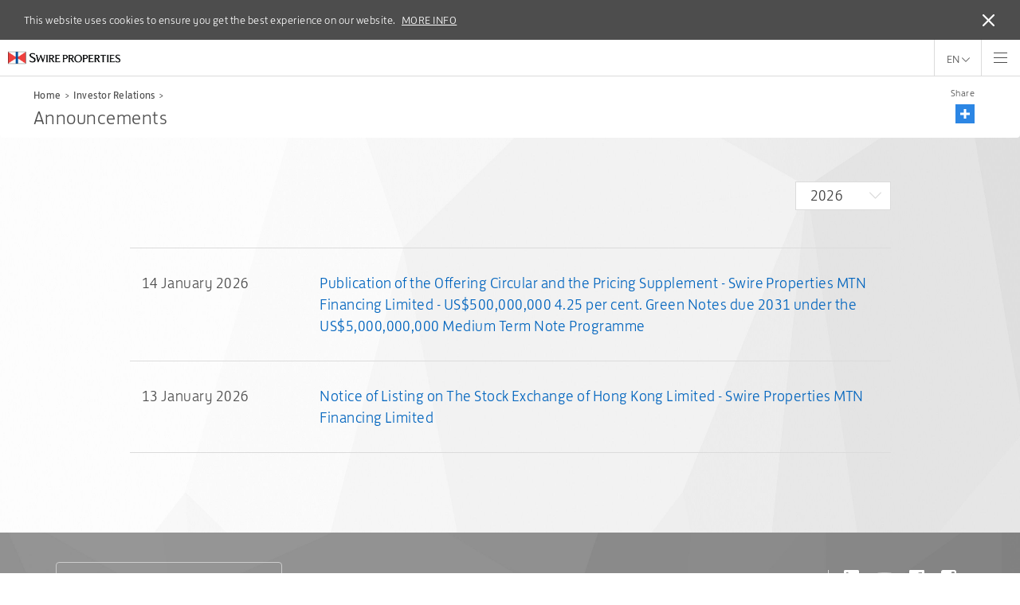

--- FILE ---
content_type: text/html
request_url: https://ir.swireproperties.com/en/ir/announcements.php
body_size: 14486
content:
<!DOCTYPE html><!--[if IE 8]>         <html lang="en" class="lt-ie9"> <![endif]-->
<!--[if gt IE 8]><!--> <html lang="en"> <!--<![endif]-->
<head>
  <title>Announcements</title>
  <meta content="IE=edge" http-equiv="X-UA-Compatible">
  <meta charset="utf-8">
  <meta name="viewport" content="width=device-width, initial-scale=1">
  <meta name="keywords" content="Operating Statement, Annual General, Annual Meeting, Board Committee, Hong Kong Exchanges">
  <!--[if IE 9]>
  <link rel="stylesheet" href="/files/swireproperties/styles/ie9/main.css"><![endif]-->
  <!--[if !IE 9]><!-->
  <link rel="stylesheet" href="/files/swireproperties/styles/main.css"><!--<![endif]-->
  <!--link(href="https://file.myfontastic.com/jjbVYY4z5dEgzVmasChQaN/icons.css" rel="stylesheet")-->
  <script src="/files/swireproperties/js/modernizr.js"></script><!--[if lt IE 9]>
  <script src="/files/swireproperties/scripts/ie8vendor.js"></script>
  <script src="/files/swireproperties/js/ie8.js"></script><![endif]-->
  <!--[if lt IE 9]>
  <link rel="stylesheet" href="/files/swireproperties/styles/ie8.css">
  <![endif]-->
  <link href="https://api.corporateshowcase.com/calendar/v2/css/jquery.calendar.css" rel="stylesheet" type="text/css" />
  <link href="/files/swireproperties/styles/ir.css" rel="stylesheet" type="text/css" />
  
  
</head>
<body style="background-image: url(/files/swireproperties/sitecore-images/Top_Background.jpg)">
	<!-- Header -->
    

<!--API : Header-->

<!-- Google Tag Manager -->
<script>
    (function (w, d, s, l, i) {
        w[l] = w[l] || []; w[l].push(
            { 'gtm.start': new Date().getTime(), event: 'gtm.js' }
        ); var f = d.getElementsByTagName(s)[0],
            j = d.createElement(s), dl = l != 'dataLayer' ? '&l=' + l : ''; j.async = true; j.src =
                'https://www.googletagmanager.com/gtm.js?id=' + i + dl; f.parentNode.insertBefore(j, f);
    })(window, document, 'script', 'dataLayer', 'GTM-WDJTQFK');
</script>
<!-- End Google Tag Manager -->

<!-- 
Start of global snippet: Please do not remove
Place this snippet between the <head> and </head> tags on every page of your site.
-->
<!-- Global site tag (gtag.js) - Google Marketing Platform -->
<script async src="https://www.googletagmanager.com/gtag/js?id=DC-9196854"></script>
<script>
  window.dataLayer = window.dataLayer || [];
  function gtag(){dataLayer.push(arguments);}
  gtag('js', new Date());

  gtag('config', 'DC-9196854');
</script>
<!-- End of global snippet: Please do not remove -->

<!-- Facebook Pixel Code -->
<script>
!function(f,b,e,v,n,t,s)
{if(f.fbq)return;n=f.fbq=function(){n.callMethod?
n.callMethod.apply(n,arguments):n.queue.push(arguments)};
if(!f._fbq)f._fbq=n;n.push=n;n.loaded=!0;n.version='2.0';
n.queue=[];t=b.createElement(e);t.async=!0;
t.src=v;s=b.getElementsByTagName(e)[0];
s.parentNode.insertBefore(t,s)}(window, document,'script',
'https://connect.facebook.net/en_US/fbevents.js');
fbq('init', '503494284122929');
fbq('track', 'PageView');
</script>
<noscript><img height="1" width="1" style="display:none"
src="https://www.facebook.com/tr?id=503494284122929&ev=PageView&noscript=1"
/></noscript>
<!-- End Facebook Pixel Code -->

<!-- Google Tag Manager (noscript) -->
<noscript>
    <iframe src="https://www.googletagmanager.com/ns.html?id=GTM-WDJTQFK" height="0" width="0" style="display:none;visibility:hidden"></iframe>
</noscript>
<!-- End Google Tag Manager (noscript) -->

<!--
Event snippet for 2021ArtBasel_SwireProperties_Landing on http://www.swireproperties.com/artbasel: Please do not remove.
Place this snippet on pages with events you’re tracking. 
Creation date: 05/11/2021
-->
<script>
  gtag('event', 'conversion', {
    'allow_custom_scripts': true,
    'send_to': 'DC-9196854/2021a0/2021a0+standard'
  });
</script>
<noscript>
<img src="https://ad.doubleclick.net/ddm/activity/src=9196854;type=2021a0;cat=2021a0;dc_lat=;dc_rdid=;tag_for_child_directed_treatment=;tfua=;npa=;gdpr=${GDPR};gdpr_consent=${GDPR_CONSENT_755};ord=1?" width="1" height="1" alt=""/>
</noscript>
<!-- End of event snippet: Please do not remove -->


<script type="text/javascript" src="//platform.linkedin.com/in.js">
    api_key:   75quzlgkotcw0x
    authorize: false
    lang:      en_US
</script>


<div class="header-cookies">
    <div class="container-fluid">
        <div class="cookies-text">This website uses cookies to ensure you get the best experience on our website.
            <a href="/">MORE INFO</a></div>
        <div class="cookies-close"></div>
    </div>
</div>
<div class="l-header">
    <!--site logo-->
    <div class="logo">
        <a href="https://www.swireproperties.com/" tabindex="1">
            <img src="https://www.swireproperties.com/-/media/images/swireproperties/settings/sitesettings/spl-logo-en.ashx" alt="Swire Properties Logo" class="logo__image">
        </a>
        <a href="https://www.swireproperties.com/" target="" tabindex="1">
            <img src="" alt="" class="logo__image u-hidden-in-navigation-mobile">
            <img src="" alt="" class="logo__image u-hidden-in-navigation-desktop">
        </a>
    </div>
    <a class="header-back / u-hidden-in-navigation-desktop / js-header-back"><span class="icon-arrow-left"></span></a><span class="header-label / js-navigation-label">Menu</span>
    <!-- language toggler -->
    <div class="header-options">
        <a class="header-options__item / u-hidden-in-navigation-mobile hide">
            <span class="icon-contact"></span>
        </a>
        <div class="language header-options__item / js-language">
            EN<span class="icon-arrow-down"></span>
            <ul class="language__items">
                
                <li class="language__item">
                    <a href="/zh-hk/ir/announcements.php">繁</a>
                </li>
                
                <li class="language__item">
                    <a href="/zh-cn/ir/announcements.php">简</a>
                </li>
                
            </ul>
        </div>
        <a class="header-options__item / u-hidden-in-navigation-mobile / js-header-search ">
            <span class="icon-search"></span>
        </a>
        <a class="header-options__item / u-hidden-in-navigation-desktop / js-header-menu">
            <span class="icon-burger"></span>
        </a>
    </div>
    <nav class="l-nav">
        <!--Main top navigation-->
        <ul class="navigation / navigation-main js-level-1">
            <!--search-->
            <li class="navigation__item navigation__item--search ">
                <a href="#" class="navigation__item__link">
                    <div class="search / js-search" data-url="https://www.swireproperties.com/en/Search">
                        <input type="text" placeholder="Search..." class="search__input" />
                        <div class="search__magnifier / u-hidden-in-navigation-desktop"><span class="icon-search"></span></div>
                        <div class="search__close / js-search-close"><span class="icon-cross"></span></div>
                    </div>
                </a>
            </li>

            
            
            <li  data-child="about-us"  class="navigation__item / js-open-navigation ">
                <a href="https://www.swireproperties.com/en/about-us/" tabindex="2" class="navigation__item__link"  >About Us
                    
                    <div class="navigation__item__open-sub-menu / u-hidden-in-navigation-desktop"><span class="icon-arrow-right"></span></div>
                    
                </a>
            </li>
            
            <li  data-child="portfolio"  class="navigation__item / js-open-navigation ">
                <a href="https://www.swireproperties.com/en/portfolio/" tabindex="3" class="navigation__item__link"  >Portfolio
                    
                    <div class="navigation__item__open-sub-menu / u-hidden-in-navigation-desktop"><span class="icon-arrow-right"></span></div>
                    
                </a>
            </li>
            
            <li  data-child="investor-relations"  class="navigation__item / js-open-navigation ">
                <a href="https://ir.swireproperties.com/en/ir/investors.php" tabindex="4" class="navigation__item__link"  >Investor Relations
                    
                    <div class="navigation__item__open-sub-menu / u-hidden-in-navigation-desktop"><span class="icon-arrow-right"></span></div>
                    
                </a>
            </li>
            
            <li  data-child="corporate-governance"  class="navigation__item / js-open-navigation ">
                <a href="https://ir.swireproperties.com/en/cg/corporate-governance.php" tabindex="5" class="navigation__item__link"  >Corporate Governance
                    
                    <div class="navigation__item__open-sub-menu / u-hidden-in-navigation-desktop"><span class="icon-arrow-right"></span></div>
                    
                </a>
            </li>
            
            <li  data-child="sustainable-development"  class="navigation__item / js-open-navigation ">
                <a href="https://www.swireproperties.com/en/sustainable-development/" tabindex="6" class="navigation__item__link"  >Sustainable Development
                    
                    <div class="navigation__item__open-sub-menu / u-hidden-in-navigation-desktop"><span class="icon-arrow-right"></span></div>
                    
                </a>
            </li>
            
            <li  data-child="art-and-culture"  class="navigation__item / js-open-navigation ">
                <a href="https://www.swireproperties.com/en/art-and-culture/" tabindex="7" class="navigation__item__link"  >Art & Culture
                    
                    <div class="navigation__item__open-sub-menu / u-hidden-in-navigation-desktop"><span class="icon-arrow-right"></span></div>
                    
                </a>
            </li>
            
            <li  class="navigation__item">
                <a href="https://careers.swireproperties.com/en-hk/" tabindex="8" class="navigation__item__link"  target="_blank" rel="noopener" >Careers
                    
                </a>
            </li>
            
            <li  data-child="media"  class="navigation__item / js-open-navigation ">
                <a href="https://www.swireproperties.com/en/media/" tabindex="9" class="navigation__item__link"  >Media
                    
                    <div class="navigation__item__open-sub-menu / u-hidden-in-navigation-desktop"><span class="icon-arrow-right"></span></div>
                    
                </a>
            </li>
            
            <!--mobile footer links-->
            
            <li class="navigation__item navigation__item--footer / u-hidden-in-navigation-desktop"><a href="https://www.swireproperties.com/en/contact-us/" class="navigation__item__link">Contact Us</a></li>
            
            <li class="navigation__item navigation__item--footer / u-hidden-in-navigation-desktop"><a href="https://www.swireproperties.com/en/sitemap/" class="navigation__item__link">Sitemap</a></li>
            
            <li class="navigation__item navigation__item--footer / u-hidden-in-navigation-desktop"><a href="https://www.swireproperties.com/en/disclaimer/" class="navigation__item__link">Disclaimer</a></li>
            
            <li class="navigation__item navigation__item--footer / u-hidden-in-navigation-desktop"><a href="https://www.swireproperties.com/en/privacy-policy/" class="navigation__item__link">Privacy Policy</a></li>
            
            <li class="navigation__item navigation__item--footer / u-hidden-in-navigation-desktop"><a href="https://www.swireproperties.com/en/copyright/" class="navigation__item__link">Copyright</a></li>
            
            <li class="navigation__item navigation__item--footer / u-hidden-in-navigation-desktop"><a href="https://www.swireproperties.com/en/feedback/" class="navigation__item__link">Feedback</a></li>
            
            <li class="navigation__item navigation__item--footer / u-hidden-in-navigation-desktop"><a href="https://www.swireproperties.com/en/accessibility/" class="navigation__item__link">Accessibility</a></li>
            
        </ul>
        <!--Todo: social links-->
        <div class="navigation-social / u-hidden-in-navigation-desktop">
            <a href="https://www.linkedin.com/company/swire-properties" target="_blank" class="navigation-social__item / u-hidden-in-navigation-desktop"><span class="icon-social-linkedin"></span></a>
            <a href="https://www.youtube.com/user/SwireProperties" target="_blank" class="navigation-social__item / u-hidden-in-navigation-desktop"><span class="icon-social-youtube"></span></a>
            <a href="" target="_blank" class="navigation-social__item / u-hidden-in-navigation-desktop"><span class="icon-social-youku"></span></a>
            <a href="https://www.facebook.com/SwireProperties/" target="_blank" class="navigation-social__item / u-hidden-in-navigation-desktop"><span class="icon-social-facebook"></span></a>
            <a href="https://www.instagram.com/swireproperties/" target="_blank" class="navigation-social__item / u-hidden-in-navigation-desktop"><span class="icon-social-instagram"></span></a>
        </div>
        <p class="navigation-copyright / u-hidden-in-navigation-desktop">
            &#169; 2025 Swire Properties Limited All rights reserved
        </p>
        <!--mega-menu-->
        <div class="navigations / js-navigations">
            <div class="container-lg">
                <!--About-Us-->
                
<!-- Left Container-->
<ul class="navigation navigation--level-2 / is-mobileSlideRight is-desktopClose / js-navigation-about-us js-level-2">
    <li class="navigation__item ">
        <a href="https://www.swireproperties.com/en/about-us/" class="navigation__item__link / navigation__item__link--first">About Us </a>
    </li>
    
    <li class="navigation__item "><a href="https://www.swireproperties.com/en/about-us/our-vision-and-values/"  class=" navigation__item__link">Our Vision and Values</a></li>
        
    <li class="navigation__item "><a href="https://www.swireproperties.com/en/about-us/50th-anniversary/"  class="navigation__item__link--hilite navigation__item__link">50ᵗʰ Anniversary</a></li>
        
    <li class="navigation__item "><a href="https://www.swireproperties.com/en/about-us/creative-transformation/"  class=" navigation__item__link">Creative Transformation</a></li>
        
    <li class="navigation__item "><a href="https://www.swireproperties.com/en/about-us/our-management/"  class=" navigation__item__link">Our Management</a></li>
        
    <li class="navigation__item "><a href="https://www.swireproperties.com/en/about-us/history-and-milestones/"  class=" navigation__item__link">History and Milestones</a></li>
        
    <li class="navigation__item "><a href="https://www.swireproperties.com/en/about-us/awards-and-achievements/"  class=" navigation__item__link">Awards and Achievements</a></li>
        
    <li class="navigation__item "><a href="https://www.swireproperties.com/en/about-us/our-parent-company/"  class=" navigation__item__link">Our Parent Company</a></li>
        
</ul>


<!-- Right Container-->
<ul class="navigation navigation--level-2 navigation--right / is-mobileSlideRight is-desktopClose / js-navigation-about-us js-level-2">
    
    <li class="navigation__item "><a href="https://www.swireproperties.com/en/about-us/development-and-investments/"  class="navigation__item__link">Developments and Investments</a></li>
    
    <li class="navigation__item "><a href="https://www.swireproperties.com/en/about-us/residential-sales/"  class="navigation__item__link">Residential Sales</a></li>
    
    <li class="navigation__item "><a href="https://www.swireproperties.com/en/about-us/swire-hotels/"  class="navigation__item__link">Swire Hotels</a></li>
    
    <li class="navigation__item "><a href="https://www.swireproperties.com/en/about-us/property-management/"  class="navigation__item__link">Property Management</a></li>
    
    <li class="navigation__item "><a href="https://www.swireproperties.com/en/about-us/new-ventures/"  class="navigation__item__link">New Ventures</a></li>
    
</ul>




<!--Features-->

<div class="navigations__feature js-navigation-about-us">
    <h5 class="navigations__feature__title">Our Stories</h5>
    
    <a href="https://online.fliphtml5.com/jcykt/sofd/" class="navigationCard navigationCard--first" target="_blank">
        <div class="navigationCard__image">
            <img class="lazyload" src="data:image/gif;base64, iVBORw0KGgoAAAANSUhEUgAAAAMAAAACCAQAAAA3fa6RAAAAEElEQVR42mP89Z8BCBghFAAjoAP1YMAgWgAAAABJRU5ErkJggg== "
                data-src="https://www.swireproperties.com/-/media/images/swireproperties/about-us/content/mega-menu-features/brochure_en_2.ashx?bc=white&as=0&db=web&mh=248&mw=440&vs=1&sc_lang=en&hash=0c9a2ca7d43a0870d73cb5ee3600a637" alt="Corporate Brochure">
        </div>
        <div class="navigationCard__text">Corporate Brochure</div>
    </a>

    <a href="https://www.swireproperties.com/en/about-us/our-vision-and-values/" class="navigationCard" target="">
        <div class="navigationCard__image">
            <img class="lazyload" src="data:image/gif;base64, iVBORw0KGgoAAAANSUhEUgAAAAMAAAACCAQAAAA3fa6RAAAAEElEQVR42mP89Z8BCBghFAAjoAP1YMAgWgAAAABJRU5ErkJggg== "
                data-src="https://www.swireproperties.com/-/media/images/swireproperties/about-us/content/mega-menu-features/ct-video-drop-down-meun.ashx?bc=white&as=0&db=web&mh=248&mw=440&vs=1&sc_lang=en&hash=9941e584995e504e78909b60cf4e3566" alt="Creative Transformation (Corporate Video)">
        </div>
        <div class="navigationCard__text">Creative Transformation (Corporate Video)</div>
    </a>
    
</div>


                <!--Portfolio-->
                

<ul class="navigation navigation--level-2 / is-mobileSlideRight is-desktopClose / js-navigation-portfolio js-level-2">
    <!--PORTFOLIO -- Current Developments-->
    <li data-child="portfolio-home" class="navigation__item / js-open-navigation ">
        <a href="https://www.swireproperties.com/en/portfolio/" class="navigation__item__link bold / navigation__item__link--first">Portfolio</a>
    </li>
    <li data-child="current-developments" class="navigation__item / js-open-navigation ">
        <a href="https://www.swireproperties.com/en/portfolio/?qSection=current" class="navigation__item__link bold">Current Developments<div class="navigation__item__open-sub-menu "><span class="icon-arrow-right"></span></div>
        </a>
        <!--PORTFOLIO -- Current Developments-->
        <ul data-parent="portfolio" class="navigation navigation--level-3 / is-mobileSlideRight / js-level-3 js-navigation-current-developments">
            <li class="navigation__item"><a href="https://www.swireproperties.com/en/portfolio/?qSection=current" class="navigation__item__link">Current Developments</a></li>
            
            <li class="navigation__item"><a href="https://www.swireproperties.com/en/portfolio/?qFilter=mixed-use&qSection=current" class="navigation__item__link">Mixed-use</a></li>
            
            <li class="navigation__item"><a href="https://www.swireproperties.com/en/portfolio/?qFilter=retail&qSection=current" class="navigation__item__link">Retail</a></li>
            
            <li class="navigation__item"><a href="https://www.swireproperties.com/en/portfolio/?qFilter=office&qSection=current" class="navigation__item__link">Office</a></li>
            
            <li class="navigation__item"><a href="https://www.swireproperties.com/en/portfolio/?qFilter=residential&qSection=current" class="navigation__item__link">Residential</a></li>
            
            <li class="navigation__item"><a href="https://www.swireproperties.com/en/portfolio/?qFilter=hotels&qSection=current" class="navigation__item__link">Hotels</a></li>
            
        </ul>
    </li>
</ul>
<ul class="navigation navigation--level-2 navigation--right / is-mobileSlideRight is-desktopClose / js-navigation-portfolio js-level-2">
    <li data-child="past-developments" class="navigation__item / js-open-navigation "><a href="https://www.swireproperties.com/en/portfolio/past-developments/" class="navigation__item__link bold">Past Developments</a></li>
    <li data-child="future-developments" class="navigation__item / js-open-navigation ">
        <a href="https://www.swireproperties.com/en/portfolio/?qSection=future" class="navigation__item__link bold">Future Developments<div class="navigation__item__open-sub-menu "><span class="icon-arrow-right"></span></div>
        </a>
        <ul data-parent="portfolio" class="navigation navigation--level-3 / is-mobileSlideRight / js-level-3 js-navigation-future-developments">
            <li class="navigation__item"><a href="https://www.swireproperties.com/en/portfolio/?qSection=future" class="navigation__item__link">Future Developments</a></li>
             
        </ul>
    </li>
    
</ul>



<!--Features-->

<div class="navigations__feature js-navigation-portfolio">
    <h5 class="navigations__feature__title">Featured Properties</h5>
    
    <a href="https://www.swireproperties.com/en/portfolio/current-developments/taikoo-li-qiantan/" class="navigationCard navigationCard--first" target="">
        <div class="navigationCard__image">
            <img class="lazyload" src="data:image/gif;base64, iVBORw0KGgoAAAANSUhEUgAAAAMAAAACCAQAAAA3fa6RAAAAEElEQVR42mP89Z8BCBghFAAjoAP1YMAgWgAAAABJRU5ErkJggg== "
                data-src="https://www.swireproperties.com/-/media/images/swireproperties/portfolio/mega-menu-features/tlq_148x83px_megamenu-thumbnail2.ashx?bc=white&as=0&db=web&mh=248&mw=440&vs=1&hash=01651f834f8c646c16c73e0d3467fe82" alt="Taikoo Li Qiantan">
        </div>
        <div class="navigationCard__text">Taikoo Li Qiantan</div>
    </a>

    <a href="https://www.swireproperties.com/en/portfolio/current-developments/the-headland-residences/" class="navigationCard" target="">
        <div class="navigationCard__image">
            <img class="lazyload" src="data:image/gif;base64, iVBORw0KGgoAAAANSUhEUgAAAAMAAAACCAQAAAA3fa6RAAAAEElEQVR42mP89Z8BCBghFAAjoAP1YMAgWgAAAABJRU5ErkJggg== "
                data-src="https://www.swireproperties.com/-/media/images/swireproperties/portfolio/mega-menu-features/thr_portfolio-banner.ashx?bc=white&as=0&db=web&mh=248&mw=440&vs=1&sc_lang=en&hash=4037209cc62fd8e7bfce9df5df938847" alt="THE HEADLAND RESIDENCES">
        </div>
        <div class="navigationCard__text">THE HEADLAND RESIDENCES</div>
    </a>
    
</div>


                <!--Investors-->
                
<!-- Left Container-->
<ul class="navigation navigation--level-2 / is-mobileSlideRight is-desktopClose / js-navigation-investor-relations js-level-2">
    <li class="navigation__item ">
        <a href="https://ir.swireproperties.com/en/ir/investors.php" class="navigation__item__link / navigation__item__link--first">Investor Relations </a>
    </li>
    
    <li class="navigation__item "><a href="https://ir.swireproperties.com/en/ir/financial-highlights.php"  class=" navigation__item__link">Financial Highlights</a></li>
        
    <li class="navigation__item "><a href="https://ir.swireproperties.com/en/ir/announcements.php"  class=" navigation__item__link">Announcements</a></li>
        
    <li data-child="shareholder-information" class="navigation__item / js-open-navigation ">
        <a href="https://ir.swireproperties.com/en/ir/shareholder-info.php"  class="navigation__item__link bold">Shareholder Information
            <div class="navigation__item__open-sub-menu "><span class="icon-arrow-right"></span></div>
        </a>
        <ul data-parent="investor-relations" class="navigation navigation--level-3 / is-mobileSlideRight / js-level-3 js-navigation-shareholder-information">
            <li class="navigation__item"><a href="https://ir.swireproperties.com/en/ir/shareholder-info.php" class="navigation__item__link">Shareholder Information</a></li>
            
            <li class="navigation__item">
                <a href="https://ir.swireproperties.com/en/ir/listdocs.php" class="navigation__item__link">Listing Document</a></li>
            
            <li class="navigation__item">
                <a href="https://ir.swireproperties.com/en/ir/dividend-history.php" class="navigation__item__link">Dividend History</a></li>
            
            <li class="navigation__item">
                <a href="https://ir.swireproperties.com/en/ir/minutes-of-shareholders-meetings.php" class="navigation__item__link">Minutes of Shareholders' Meetings</a></li>
            
            <li class="navigation__item">
                <a href="https://ir.swireproperties.com/en/ir/stock-information.php" class="navigation__item__link">Stock Information</a></li>
            
            <li class="navigation__item">
                <a href="https://ir.swireproperties.com/en/ir/circulars.php" class="navigation__item__link">Circulars / General Meeting Notices / Proxy Forms</a></li>
            
            <li class="navigation__item">
                <a href="https://ir.swireproperties.com/en/ir/trading-of-shares.php" class="navigation__item__link">Trading of Shares</a></li>
            
            <li class="navigation__item">
                <a href="https://ir.swireproperties.com/en/ir/replacement-of-lost-share.php" class="navigation__item__link">Notices - Replacement of Lost Share Certificates</a></li>
            
            <li class="navigation__item">
                <a href="https://ir.swireproperties.com/en/ir/dissemination.php " class="navigation__item__link">Arrangements for the Dissemination of Corporate Communications</a></li>
            
        </ul>
    </li>
    
</ul>


<!-- Right Container-->
<ul class="navigation navigation--level-2 navigation--right / is-mobileSlideRight is-desktopClose / js-navigation-investor-relations js-level-2">
    
    <li class="navigation__item "><a href="https://ir.swireproperties.com/en/ir/financial-briefing.php"  class="navigation__item__link">Financial Briefings</a></li>
    
    <li class="navigation__item "><a href="https://ir.swireproperties.com/en/ir/financial-calendar.php"  class="navigation__item__link">Financial Calendar</a></li>
    
    <li class="navigation__item "><a href="https://ir.swireproperties.com/en/ir/reports.php"  class="navigation__item__link">Reports</a></li>
    
    <li class="navigation__item "><a href="https://ir.swireproperties.com/en/ir/share-price.php"  class="navigation__item__link">Share Price</a></li>
    
</ul>



<div class="navigations__feature js-navigation-investor-relations">
    <iframe  title="" marginheight="0" src="https://www.irasia.com/stocks/1972/stockquote_header_en.php" frameborder="0" width="310" height="210" marginwidth="0" scrolling="no" allowtransparency="true"></iframe>
</div>

                <!--Corporate Goverance-->
                
<!-- Left Container-->
<ul class="navigation navigation--level-2 / is-mobileSlideRight is-desktopClose / js-navigation-corporate-governance js-level-2">
    <li class="navigation__item ">
        <a href="https://ir.swireproperties.com/en/cg/corporate-governance.php" class="navigation__item__link / navigation__item__link--first">Corporate Governance </a>
    </li>
    
    <li class="navigation__item "><a href="https://ir.swireproperties.com/en/cg/corporate-governance.php#cg-overview"  class=" navigation__item__link">Corporate Governance Overview</a></li>
        
    <li class="navigation__item "><a href="https://ir.swireproperties.com/en/cg/directors.php"  class=" navigation__item__link">Directors and Officers</a></li>
        
    <li class="navigation__item "><a href="https://ir.swireproperties.com/en/cg/pdf/code.pdf"  class=" navigation__item__link">Corporate Governance Code / Procedures for shareholders to convene general meetings to circulate written resolutions and statements and to propose persons for election as directors</a></li>
        
    <li class="navigation__item "><a href="https://ir.swireproperties.com/en/cg/security-codes.php"  class=" navigation__item__link">Securities Codes</a></li>
        
    <li class="navigation__item "><a href="https://ir.swireproperties.com/en/cg/corporate-information.php"  class=" navigation__item__link">Corporate Information</a></li>
        
</ul>


<!-- Right Container-->
<ul class="navigation navigation--level-2 navigation--right / is-mobileSlideRight is-desktopClose / js-navigation-corporate-governance js-level-2">
    
    <li class="navigation__item "><a href="https://ir.swireproperties.com/en/cg/terms-of-reference.php"  class="navigation__item__link">Terms of Reference</a></li>
    
    <li class="navigation__item "><a href="https://ir.swireproperties.com/en/cg/pdf/ma.pdf"  class="navigation__item__link">Articles of Association</a></li>
    
    <li class="navigation__item "><a href="https://ir.swireproperties.com/en/cg/pdf/conduct.pdf"  class="navigation__item__link">Corporate Code of Conduct</a></li>
    
    <li class="navigation__item "><a href="https://ir.swireproperties.com/en/cg/pdf/whistleblowing.pdf"  class="navigation__item__link">Whistleblowing Policy</a></li>
    
    <li class="navigation__item "><a href="https://ir.swireproperties.com/en/cg/pdf/diversity.pdf"  class="navigation__item__link">Board Diversity Policy</a></li>
    
    <li class="navigation__item "><a href="https://ir.swireproperties.com/en/cg/pdf/equal.pdf"  class="navigation__item__link">Equal Opportunities and Diversity Council</a></li>
    
    <li class="navigation__item "><a href="https://ir.swireproperties.com/en/cg/pdf/communication.pdf"  class="navigation__item__link">Shareholders’ Communication Policy</a></li>
    
    <li class="navigation__item "><a href="https://ir.swireproperties.com/en/cg/pdf/afac_policy.pdf"  class="navigation__item__link">Anti-Fraud and Anti-Corruption Policy</a></li>
    
    <li class="navigation__item "><a href="https://ir.swireproperties.com/en/cg/pdf/remuneration.pdf"  class="navigation__item__link">Remuneration Policy</a></li>
    
    <li class="navigation__item "><a href="https://ir.swireproperties.com/en/cg/pdf/humanrights.pdf"  class="navigation__item__link">Human Rights Policy</a></li>
    
</ul>




<!--Features-->

<div class="navigations__feature js-navigation-corporate-governance">
    <h5 class="navigations__feature__title">OUR BUSINESS</h5>
    
    <a href="https://ir.swireproperties.com/en/cg/corporate-governance.php#cg-overview" class="navigationCard navigationCard--first" target="">
        <div class="navigationCard__image">
            <img class="lazyload" src="data:image/gif;base64, iVBORw0KGgoAAAANSUhEUgAAAAMAAAACCAQAAAA3fa6RAAAAEElEQVR42mP89Z8BCBghFAAjoAP1YMAgWgAAAABJRU5ErkJggg== "
                data-src="https://www.swireproperties.com/-/media/images/swireproperties/corporate-governance/mega-menu-features/two-pacific-place_thumbnail.ashx?bc=white&as=0&db=web&mh=248&mw=440&vs=1&hash=0858e05c557b4add3002309de50adf37" alt="Corporate Governance Overview">
        </div>
        <div class="navigationCard__text">Corporate Governance Overview</div>
    </a>

    <a href="https://ir.swireproperties.com/en/cg/directors.php" class="navigationCard" target="">
        <div class="navigationCard__image">
            <img class="lazyload" src="data:image/gif;base64, iVBORw0KGgoAAAANSUhEUgAAAAMAAAACCAQAAAA3fa6RAAAAEElEQVR42mP89Z8BCBghFAAjoAP1YMAgWgAAAABJRU5ErkJggg== "
                data-src="https://www.swireproperties.com/-/media/images/swireproperties/corporate-governance/mega-menu-features/hong_kong_taikoo_island_east_1180x664.ashx?bc=white&as=0&db=web&mh=248&mw=440&vs=1&hash=f3b04c53e894c4fa79916c4b8b172c7b" alt="Directors">
        </div>
        <div class="navigationCard__text">Directors</div>
    </a>
    
</div>



                <!--Sustainability-->
                
<ul class="navigation navigation--level-2  / is-mobileSlideRight is-desktopClose / js-navigation-sustainable-development js-level-2">
    
    <li class="navigation__item ">
        <a href="https://www.swireproperties.com/en/sustainable-development/" class="navigation__item__link / navigation__item__link--first">Sustainable Development </a>
    </li>
    
    <li class="navigation__item "><a href="https://www.swireproperties.com/en/sustainable-development/places/" class="navigation__item__link">Places</a></li>
    
    <li class="navigation__item "><a href="https://www.swireproperties.com/en/sustainable-development/people/" class="navigation__item__link">People</a></li>
    
    <li class="navigation__item "><a href="https://www.swireproperties.com/en/sustainable-development/partners/" class="navigation__item__link">Partners</a></li>
    
    <li class="navigation__item "><a href="https://www.swireproperties.com/en/sustainable-development/performance-environment/" class="navigation__item__link">Performance (Environment)</a></li>
    
    <li class="navigation__item "><a href="https://www.swireproperties.com/en/sustainable-development/performance-economic/" class="navigation__item__link">Performance (Economic)</a></li>
    
</ul>

<ul class="navigation navigation--level-2 navigation--right / is-mobileSlideRight is-desktopClose / js-navigation-sustainable-development js-level-2">
    
    <li class="navigation__item "><a href="https://www.swireproperties.com/en/sustainable-development/thought-leadership/" class="navigation__item__link">Thought Leadership</a></li>
    
    <li class="navigation__item "><a href="https://www.swireproperties.com/en/sustainable-development/policies/" class="navigation__item__link">Policies</a></li>
    
    <li class="navigation__item "><a href="https://www.swireproperties.com/en/sustainable-development/sustainability-reports/" class="navigation__item__link">Sustainability Reports</a></li>
    
</ul>



<!--Features-->

<div class="navigations__feature js-navigation-sustainable-development">
    <h5 class="navigations__feature__title">Global Recognition</h5>
    
    <a href="https://www.swireproperties.com/en/sustainable-development/" class="navigationCard navigationCard--first" target="_blank">
        <div class="navigationCard__image">
            <img class="lazyload" src="data:image/gif;base64, iVBORw0KGgoAAAANSUhEUgAAAAMAAAACCAQAAAA3fa6RAAAAEElEQVR42mP89Z8BCBghFAAjoAP1YMAgWgAAAABJRU5ErkJggg== "
                data-src="https://www.swireproperties.com/-/media/images/swireproperties/sustainable-development/content/mega-menu/re_sector_leader_hor.ashx?bc=white&as=0&db=web&mh=248&mw=440&vs=1&hash=5e253a49d87aa274fa018a6ed7817476" alt="GRESB">
        </div>
        <div class="navigationCard__text">GRESB</div>
    </a>

    <a href="https://www.swireproperties.com/en/sustainable-development/" class="navigationCard" target="">
        <div class="navigationCard__image">
            <img class="lazyload" src="data:image/gif;base64, iVBORw0KGgoAAAANSUhEUgAAAAMAAAACCAQAAAA3fa6RAAAAEElEQVR42mP89Z8BCBghFAAjoAP1YMAgWgAAAABJRU5ErkJggg== "
                data-src="https://www.swireproperties.com/-/media/images/swireproperties/sustainable-development/content/mega-menu/sp-global-top-1.ashx?bc=white&as=0&db=web&mh=248&mw=440&vs=1&hash=2ada05f81f0e1a04a99840a52ef3aac3" alt="S&P Global Sustainability Yearbook">
        </div>
        <div class="navigationCard__text">S&P Global Sustainability Yearbook</div>
    </a>
    
</div>

                <!--ArtCulture-->
                
<!-- Left Container-->
<ul class="navigation navigation--level-2 / is-mobileSlideRight is-desktopClose / js-navigation-art-and-culture js-level-2">
    <li class="navigation__item ">
        <a href="https://www.swireproperties.com/en/art-and-culture/" class="navigation__item__link / navigation__item__link--first">Art & Culture </a>
    </li>
    
    <li class="navigation__item "><a href="https://www.swireproperties.com/en/art-and-culture/arts-month/"  class=" navigation__item__link">Arts Month</a></li>
        
    <li class="navigation__item "><a href="https://www.swireproperties.com/en/art-and-culture/artwork-collection/"  class=" navigation__item__link">Artwork Collection </a></li>
        
    <li class="navigation__item "><a href="https://www.swireproperties.com/en/art-and-culture/artistree/"  class=" navigation__item__link">ArtisTree</a></li>
        
    <li class="navigation__item "><a href="https://www.swireproperties.com/en/art-and-culture/event-and-partnership/"  class=" navigation__item__link">Event & Partnership</a></li>
        
</ul>


<!-- Right Container-->
<ul class="navigation navigation--level-2 navigation--right / is-mobileSlideRight is-desktopClose / js-navigation-art-and-culture js-level-2">
    
</ul>




<!--Features-->

<div class="navigations__feature js-navigation-art-and-culture">
    <h5 class="navigations__feature__title">ART HIGHLIGHTS</h5>
    
    <a href="https://www.swireproperties.com/en/art-and-culture/artwork-collection/running-3/" class="navigationCard navigationCard--first" target="">
        <div class="navigationCard__image">
            <img class="lazyload" src="data:image/gif;base64, iVBORw0KGgoAAAANSUhEUgAAAAMAAAACCAQAAAA3fa6RAAAAEElEQVR42mP89Z8BCBghFAAjoAP1YMAgWgAAAABJRU5ErkJggg== "
                data-src="https://www.swireproperties.com/-/media/images/swireproperties/art-culture/artwork-collection/running-3-2020/content/carousel/image-0/pp-l5-20200724-04.ashx?bc=white&as=0&db=web&mh=248&mw=440&vs=1&hash=ec23b59c3922248a671b33e9c5b87b54" alt="Running 3. (2020) by Julian Opie">
        </div>
        <div class="navigationCard__text">Running 3. (2020) by Julian Opie</div>
    </a>

    <a href="https://www.swireproperties.com/en/art-and-culture/artwork-collection/parade/" class="navigationCard" target="">
        <div class="navigationCard__image">
            <img class="lazyload" src="data:image/gif;base64, iVBORw0KGgoAAAANSUhEUgAAAAMAAAACCAQAAAA3fa6RAAAAEElEQVR42mP89Z8BCBghFAAjoAP1YMAgWgAAAABJRU5ErkJggg== "
                data-src="https://www.swireproperties.com/-/media/images/swireproperties/art-culture/content/mega-menu-features/pp3tunnel.ashx?bc=white&as=0&db=web&mh=248&mw=440&vs=1&hash=14f607f1c92c402f6f4cac82747af65a" alt="Parade. (2020) by Julian Opie ">
        </div>
        <div class="navigationCard__text">Parade. (2020) by Julian Opie </div>
    </a>
    
</div>


                <!--Careers-->
                
<!-- Left Container-->
<ul class="navigation navigation--level-2 / is-mobileSlideRight is-desktopClose / js-navigation-careers js-level-2">
    <li class="navigation__item ">
        <a href="https://careers.swireproperties.com/en-hk/" class="navigation__item__link / navigation__item__link--first">Careers </a>
    </li>
    
    <li class="navigation__item "><a href="https://careers.swireproperties.com/en-hk/life-at-swire"  class=" navigation__item__link">Life At Swire Properties</a></li>
        
    <li class="navigation__item "><a href="https://careers.swireproperties.com/en-hk/our-teams/"  class=" navigation__item__link">Our Teams</a></li>
        
    <li class="navigation__item "><a href="https://careers.swireproperties.com/en-hk/events/?page=1"  class=" navigation__item__link">Events</a></li>
        
    <li class="navigation__item "><a href="https://careers.swireproperties.com/en-hk/how-we-hire/"  class=" navigation__item__link">How We Hire</a></li>
        
</ul>


<!-- Right Container-->
<ul class="navigation navigation--level-2 navigation--right / is-mobileSlideRight is-desktopClose / js-navigation-careers js-level-2">
    
</ul>



<!--Features-->

<div class="navigations__feature js-navigation-careers">
    <h5 class="navigations__feature__title">FEATURED</h5>
    
    <a href="https://careers.swireproperties.com/en-hk/jobs/?page=1" class="navigationCard navigationCard--first" target="_blank">
        <div class="navigationCard__image">
            <img class="lazyload" src="data:image/gif;base64, iVBORw0KGgoAAAANSUhEUgAAAAMAAAACCAQAAAA3fa6RAAAAEElEQVR42mP89Z8BCBghFAAjoAP1YMAgWgAAAABJRU5ErkJggg== "
                data-src="https://www.swireproperties.com/-/media/images/swireproperties/careers/mega-menu-features/hr_scene15_231_917x518px.ashx?bc=white&as=0&db=web&mh=248&mw=440&vs=1&hash=af59888684080ce174413c982239ec2d" alt="Job Openings">
        </div>
        <div class="navigationCard__text">Job Openings</div>
    </a>

    <a href="https://careers.swireproperties.com/en-hk/early-careers/" class="navigationCard" target="_blank">
        <div class="navigationCard__image">
            <img class="lazyload" src="data:image/gif;base64, iVBORw0KGgoAAAANSUhEUgAAAAMAAAACCAQAAAA3fa6RAAAAEElEQVR42mP89Z8BCBghFAAjoAP1YMAgWgAAAABJRU5ErkJggg== "
                data-src="https://www.swireproperties.com/-/media/images/swireproperties/careers/mega-menu-features/hr_scene01_132_917x518px.ashx?bc=white&as=0&db=web&mh=248&mw=440&vs=1&hash=c63a174658174293fd1b470fa66e05a0" alt="Early Careers        ">
        </div>
        <div class="navigationCard__text">Early Careers        </div>
    </a>
    
</div>



                <!--Media-->
                
<!-- Left Container-->
<ul class="navigation navigation--level-2 / is-mobileSlideRight is-desktopClose / js-navigation-media js-level-2">
    <li class="navigation__item ">
        <a href="https://www.swireproperties.com/en/media/" class="navigation__item__link / navigation__item__link--first">Media </a>
    </li>
    
    <li class="navigation__item "><a href="https://www.swireproperties.com/en/media/?qFilter=press-releases"  class=" navigation__item__link">Press Releases</a></li>
        
    <li data-child="media-library" class="navigation__item / js-open-navigation ">
        <a href="https://www.swireproperties.com/en/media/?qFilter=media-library"  class="navigation__item__link bold">Media Library
            <div class="navigation__item__open-sub-menu "><span class="icon-arrow-right"></span></div>
        </a>
        <ul data-parent="media" class="navigation navigation--level-3 / is-mobileSlideRight / js-level-3 js-navigation-media-library">
            <li class="navigation__item"><a href="https://www.swireproperties.com/en/media/?qFilter=media-library" class="navigation__item__link">Media Library</a></li>
            
            <li class="navigation__item">
                <a href="https://www.swireproperties.com/en/media/?qFilter=media-library" class="navigation__item__link">Photos</a></li>
            
            <li class="navigation__item">
                <a href="https://www.swireproperties.com/en/media/?qFilter=media-library&qSubFilter=videos" class="navigation__item__link">Videos</a></li>
            
            <li class="navigation__item">
                <a href="https://www.swireproperties.com/en/media/?qFilter=media-library&qSubFilter=factsheets" class="navigation__item__link">Factsheets</a></li>
            
        </ul>
    </li>
    
</ul>


<!-- Right Container-->
<ul class="navigation navigation--level-2 navigation--right / is-mobileSlideRight is-desktopClose / js-navigation-media js-level-2">
    
    <li data-child="publications" class="navigation__item / js-open-navigation ">
        <a href="https://www.swireproperties.com/en/media/?qFilter=publications"  class="navigation__item__link">Publications<div class="navigation__item__open-sub-menu "><span class="icon-arrow-right"></span></div>
        </a>
        <ul data-parent="media" class="navigation navigation--level-3 / is-mobileSlideRight / js-level-3 js-navigation-publications">
            <li class="navigation__item">
                

                <a href="https://www.swireproperties.com/en/media/?qFilter=publications"  class="navigation__item__link">Publications</a></li>
            
            <li class="navigation__item">
                <a href="https://www.swireproperties.com/en/media/?qFilter=publications&qSubFilter=books-brochures"  class="navigation__item__link">Books & Brochures</a></li>
            
            <li class="navigation__item">
                <a href="https://www.swireproperties.com/en/media/?qFilter=publications&qSubFilter=reports"  class="navigation__item__link">Reports</a></li>
            
            <li class="navigation__item">
                <a href="https://www.swireproperties.com/en/media/?qFilter=publications&qSubFilter=newsletter-magazines"  class="navigation__item__link">Newsletter & Magazines</a></li>
            
        </ul>
    </li>


    
    <li class="navigation__item "><a href="https://www.swireproperties.com/en/media/?qFilter=media-contacts"  class="navigation__item__link">Media Contacts</a></li>
    
</ul>


<div class="megamenu-pressrelease-container navigations__feature js-navigation-media">
    <h5 class="navigations__feature__title">Press Releases</h5>

    

    <a href="https://www.swireproperties.com/en/media/press-releases/2026/20260106_tkyr-4th-batch/" class="navigationCard navigationCard--first">
            <div class="navigationCard__image img-16by9 lazyload" 
            style="background-image: url('data:image/gif;base64, iVBORw0KGgoAAAANSUhEUgAAAAMAAAACCAQAAAA3fa6RAAAAEElEQVR42mP89Z8BCBghFAAjoAP1YMAgWgAAAABJRU5ErkJggg==')"
            data-src="https://www.swireproperties.com/-/media/images/swireproperties/media/press-release/2025/2026/01/image-2.ashx?bc=white&as=0&db=web&mh=292&mw=440&vs=1&hash=3da195ec05f47c0628d0f965526d0a7b">
        </div>
        <div class="navigationCard__text navigationCard__text--big">Lujiazui Taikoo Yuan Residences Continues 
Excellent Sales Momentum in Shanghai </div>
        <div class="navigationCard__section">Press Release</div>
        <div class="navigationCard__date">06 Jan 2026</div>
    </a>

    

    <a href="https://www.swireproperties.com/en/media/press-releases/2025/20251222_6dr/" class="navigationCard navigationCard">
            <div class="navigationCard__image img-16by9 lazyload" 
            style="background-image: url('data:image/gif;base64, iVBORw0KGgoAAAANSUhEUgAAAAMAAAACCAQAAAA3fa6RAAAAEElEQVR42mP89Z8BCBghFAAjoAP1YMAgWgAAAABJRU5ErkJggg==')"
            data-src="https://www.swireproperties.com/-/media/images/swireproperties/media/press-release/2025/12/6dr/20251216_swire_6-deepwater-bay-road_drone.ashx?bc=white&as=0&db=web&mh=292&mw=440&vs=1&hash=a1cb9b4dc3bb7b9e8bf88be9660cf194">
        </div>
        <div class="navigationCard__text navigationCard__text--big">Swire Properties Announces Sale of 6 DEEP WATER BAY ROAD For HK$2.2 Billion</div>
        <div class="navigationCard__section">Press Release</div>
        <div class="navigationCard__date">22 Dec 2025</div>
    </a>

    
</div>

            </div>
        </div>
    </nav>
</div>
  <div class="wrapper">
    <div class="innerWrapper">
      <!--include ../components/header/header-background.jade-->
      <div class="breadcrumb">
        <div class="container-lg">
          <div class="breaditems  col-sm-8 hidden-xs"><a href="//www.swireproperties.com/">Home</a><span>&gt;</span><a href="investors.php">Investor Relations</a><span>&gt;</span><br>
            <div class="current">Announcements
            </div>
          </div>
          <div class="breaditems  col-xs-9 visible-xs"><span>&lt;</span><a href="investors.php">Investor Relations</a><br>
            <div class="current">Announcements
            </div>
          </div>
          <!-- Share -->
          <!--
<div class="share  col-md-4 col-sm-4 col-xs-3">
            <div class="pull-right">
              <p>Share</p>
              <div class="addthis_custom_sharing"></div>
            </div>
          </div>
-->

<style>
.custom_sharing {position: relative;}
.custom_sharing .sns-icon-wrapper {display: block;width: 24px;height: 24px;line-height: 24px;position: relative; align-self: flex-end;}
.custom_sharing .sns-share-btn {  background-color: #2c86e4;}
.custom_sharing img { position: relative; display: block; width: 100%; height: auto;}
.custom_sharing_list { z-index: 1000000; position: absolute; visibility: visible; top: 24px; right: 0; display: none; width: 150px; overflow: hidden; background: #fff; border: 1px solid #d5d6d6;  padding: 0; margin: 0; box-shadow: 1px 1px 5px rgb(0 0 0 / 15%);}
.share_trigger.active .custom_sharing_list { display: block;}
.custom_sharing_list a { position: relative; display: flex; width: 100%; text-decoration: none; padding: 4px 10px; font-weight: 400; font-style: normal; transition: none;  align-items: center;  background: #fff;  text-decoration: none;  color: inherit;}
.sns-label {  margin-left: 5px;  vertical-align: middle;  font-size: 12px;}
.sns-whatsapp {  background-color: #4dc247;}
.sns-facebook {  background-color: #3b5998;}
.sns-linkedin {  background-color: #0077b5;}
.sns-gmail {  background-color: #db4437;}
.sns-twitter {  background-color: #1da1f2;}
.custom_sharing_list a:hover, .custom_sharing_list a:focus {  background: #2095f0;  color: #fff;}
</style>
          
          
<div id="ctl01_ctl01_content_0_shareThisPage" class="share  col-md-4 col-sm-4 col-xs-3">
            <div class="share_trigger pull-right">
                
                <p>Share</p>
                <!-- tag for pro version -->
                <div class="custom_sharing">
                    <a role="button" tabindex="0" class="sns-icon-wrapper sns-share-btn pull-right">
                        <img src="https://www.swireproperties.com/files/swireproperties/images/share.svg" alt="Share" />
                    </a>
                    <div class="custom_sharing_list">
                        
                            <a href="https://api.whatsapp.com/send?text=[post-title]%20[post-url]" target="_blank">
                                <span class="sns-icon-wrapper sns-whatsapp">
                                    <img src="https://www.swireproperties.com/-/media/images/swireproperties/settings/social-sharing/whatsapp/whatsapp.ashx" alt="WhatsApp" />
                                </span>
                                <span class="sns-label">WhatsApp</span>
                            </a>
                            
                            <a href="https://www.facebook.com/sharer.php?u=[post-url]" target="_blank">
                                <span class="sns-icon-wrapper sns-facebook">
                                    <img src="https://www.swireproperties.com/-/media/images/swireproperties/settings/social-sharing/facebook/facebook.ashx" alt="Facebook" />
                                </span>
                                <span class="sns-label">Facebook</span>
                            </a>
                            
                            <a href="https://www.linkedin.com/shareArticle?url=[post-url]&title=[post-title]" target="_blank">
                                <span class="sns-icon-wrapper sns-linkedin">
                                    <img src="https://www.swireproperties.com/-/media/images/swireproperties/settings/social-sharing/linkedin/linkedin.ashx" alt="LinkedIn" />
                                </span>
                                <span class="sns-label">LinkedIn</span>
                            </a>
                            
                            <a href="https://mail.google.com/mail/u/0/?fs=1&to&su=[post-title]&body=[post-url]&ui=2&tf=cm" target="_blank">
                                <span class="sns-icon-wrapper sns-gmail">
                                    <img src="https://www.swireproperties.com/-/media/images/swireproperties/settings/social-sharing/gmail/gmail.ashx" alt="Gmail" />
                                </span>
                                <span class="sns-label">Gmail</span>
                            </a>
                            
                            <a href="https://twitter.com/share?url=[post-url]&text=[post-title]" target="_blank">
                                <span class="sns-icon-wrapper sns-twitter">
                                    <img src="https://www.swireproperties.com/-/media/images/swireproperties/settings/social-sharing/twitter/twitter.ashx" alt="Twitter" />
                                </span>
                                <span class="sns-label">Twitter</span>
                            </a>
                                                  
                    </div>
                </div>
                <!-- tag for free version -->
            </div>
        </div>
        
        
<script>
/*
i = document.querySelector("meta[property='og:title']").getAttribute("content"),
a = document.querySelector("meta[property='og:url']").getAttribute("content"),
n = document.querySelector("meta[property='og:description']").getAttribute("content"),
*/
i = document.title,
a = window.location.href,
n = "",
s = {
	timer: null,
	platforms: [{
		name: "facebook",
		w: 675,
		h: 430
	}, {
		name: "twitter",
		w: 550,
		h: 500
	}]
};
var e = document.querySelectorAll(".share_trigger");
Array.prototype.forEach.call(e, function(e) {
	e.addEventListener("mouseover", function(e) {
		clearTimeout(s.timer), e.currentTarget.classList.add("active")
	}), e.addEventListener("mouseout", function(e) {
		clearTimeout(s.timer), s.timer = setTimeout(function(e) {
			e.classList.remove("active")
		}, 1e3, e.currentTarget)
	})
}), 0 < e.length && window.addEventListener("click", s.dismiss, !1), Array.prototype.forEach.call(document.querySelectorAll(".custom_sharing_list a"), function(e) {
	var t = e.getAttribute("href").replace("[post-url]", a).replace("[post-title]", i || n);
	e.setAttribute("href", t), s.platforms.forEach(function(l) {
		e.querySelector(".sns-icon-wrapper").classList.contains("sns-" + l.name) && e.addEventListener("click", function(e) {
			var t = screen.width,
				i = screen.height,
				a = l.w,
				n = l.h,
				s = Math.floor((t - a) / 2),
				o = Math.floor((i - n) / 2),
				r = window.open("", "sns", "left=" + s + ",top=" + o + ",width=" + a + ",height=" + n);
			r && (e.preventDefault(), r.location = e.currentTarget.getAttribute("href"))
		}, !1)
	})
})

</script>        </div>
      </div>
      <div class="listing-date-title container-sm">
        <div class="pull-right marginBottom40">
          <select name="year" class="form-control yearSelect" onChange="window.location.href='?year='+this.value">
		    
				<option value="2026" selected="selected" >2026</option>
			
				<option value="2025"  >2025</option>
			
				<option value="2024"  >2024</option>
			
				<option value="2023"  >2023</option>
			
				<option value="2022"  >2022</option>
			
				<option value="2021"  >2021</option>
			
				<option value="2020"  >2020</option>
			
				<option value="2019"  >2019</option>
			
				<option value="2018"  >2018</option>
			
				<option value="2017"  >2017</option>
			
				<option value="2016"  >2016</option>
			
				<option value="2015"  >2015</option>
			
				<option value="2014"  >2014</option>
			
				<option value="2013"  >2013</option>
			
				<option value="2012"  >2012</option>
			
				<option value="2011"  >2011</option>
			
          </select>
        </div>
        <div class="clearfix"></div>
        <div>
		  
							<div class="listing-date-title__item">
								<div class="date col-sm-3 col-xs-12">14 January 2026</div>
								<div class="content col-sm-9 col-xs-12"><a href="https://doc.irasia.com/listco/hk/swireproperties/announcement/a260114.pdf" target="_blank">Publication of the Offering Circular and the Pricing Supplement - Swire Properties MTN Financing Limited - US$500,000,000 4.25 per cent. Green Notes due 2031 under the US$5,000,000,000 Medium Term Note Programme</a></div>
							</div>
				
							<div class="listing-date-title__item">
								<div class="date col-sm-3 col-xs-12">13 January 2026</div>
								<div class="content col-sm-9 col-xs-12"><a href="https://doc.irasia.com/listco/hk/swireproperties/announcement/a260113.pdf" target="_blank">Notice of Listing on The Stock Exchange of Hong Kong Limited - Swire Properties MTN Financing Limited</a></div>
							</div>
						  
			  <!--<div class="listing-date-title__item">
				<div class="date  col-lg-2 col-sm-3 col-xs-12">01 Feb 2016</div>
				<div class="content  col-lg-10 col-sm-9 col-xs-12"><a href="http://file.irasia.com/listco/hk/swireproperties/announcement/a160201.pdf" target="_blank">Monthly Return of Equity Issuer on Movements in Securities for the month ended 31st January 2016</a></div>
			  </div>
			  <div class="listing-date-title__item">
				<div class="date  col-lg-2 col-sm-3 col-xs-12">04 Jan 2016</div>
				<div class="content  col-lg-10 col-sm-9 col-xs-12"><a href="http://file.irasia.com/listco/hk/swireproperties/announcement/a160104.pdf" target="_blank">Monthly Return of Equity Issuer on Movements in Securities for the month ended 31st December 2015</a></div>
			  </div>
			  <div class="listing-date-title__item">
				<div class="date  col-lg-2 col-sm-3 col-xs-12">01 Feb 2016</div>
				<div class="content  col-lg-10 col-sm-9 col-xs-12"><a href="http://file.irasia.com/listco/hk/swireproperties/announcement/a160201.pdf" target="_blank">Monthly Return of Equity Issuer on Movements in Securities for the month ended 31st January 2016</a></div>
			  </div>
			  <div class="listing-date-title__item">
				<div class="date  col-lg-2 col-sm-3 col-xs-12">04 Jan 2016</div>
				<div class="content  col-lg-10 col-sm-9 col-xs-12"><a href="http://file.irasia.com/listco/hk/swireproperties/announcement/a160104.pdf" target="_blank">Monthly Return of Equity Issuer on Movements in Securities for the month ended 31st December 2015</a></div>
			  </div>-->
        </div>
      </div>     <!-- <div class="back-to-top hidden-xs hidden">

        <button><span class="icon-arrow-up"></span>

          <div>BACK TO TOP</div>

        </button>

      </div>-->
            <!-- footer -->
      

<!--API : Footer-->

<div class="back-to-top hidden-xs hidden">
	<button>
		<span class="icon-arrow-up"></span>
		<div>BACK TO TOP</div>
	</button>
</div>
<div class="footer text-center">
	
	<div class="loading hidden"></div>
	  <div class="container-sm kit-result success marginBottom100 hidden">
		<div>
			<div class="text-center">Your email has been subscribed to our list. Thank you!</div>
		</div>
	</div>
	<div class="container joinus-result success hidden">
		<div class="colorbar">
			<div class="row text">Your email has been subscribed to our list. Thank you!</div>
		</div>
	</div>
	<div class="container bottom">
		<div class="text-center">
			<div class="explore">
				<div data-placement="top" class="footerNav hidden-xs">
					<div class="footerNavName">
						Other Swire Properties Websites
					</div>
				</div>
				<select class="form-control">
					<option value="" selected="">Other Swire Properties Websites</option>
					
					<option value="https://www.citygateoutlets.com.hk/en.aspx">Citygate Outlets</option>
					
					<option value="https://www.cityplaza.com/en">Cityplaza</option>
					
					<option value="https://www.pacificplace.com.hk/">Pacific Place</option>
					
					<option value="https://www.swirehotels.com">Swire Hotels</option>
					
					<option value="https://www.taikoohui.com/en/">Taikoo Hui Guangzhou</option>
					
					<option value="http://www.taikooli-chengdu.com/en/">Taikoo Li Chengdu</option>
					
					<option value="http://www.taikooliqiantan.com/index.html">Taikoo Li Qiantan</option>
					
					<option value="https://www.taikoolisanlitun.com/#/">Taikoo Li Sanlitun</option>
					
					<option value="https://www.taikooplace.com/en">Taikoo Place Hong Kong</option>
					
					<option value="https://www.theheadlandresidences.hk/living">THE HEADLAND RESIDENCES</option>
					
				</select>
			</div>
			<div class="footerlinks hidden-sm hidden-xs">
				<ul class="nav navbar-nav pull-right">
					
					<li><a href="https://www.swireproperties.com/en/contact-us/">Contact Us</a></li>
					
					<li><a href="https://www.swireproperties.com/en/sitemap/">Sitemap</a></li>
					
					<li><a href="https://www.swireproperties.com/en/disclaimer/">Disclaimer</a></li>
					
					<li><a href="https://www.swireproperties.com/en/privacy-policy/">Privacy Policy</a></li>
					
					<li><a href="https://www.swireproperties.com/en/copyright/">Copyright</a></li>
					
					<li><a href="https://www.swireproperties.com/en/feedback/">Feedback</a></li>
					
					<li><a href="https://www.swireproperties.com/en/accessibility/">Accessibility</a></li>
					
					<!--social links-->
					<!--Todo: get from site settings -->
					<li class="sep"><a href="https://www.linkedin.com/company/swire-properties" target="_blank"><span class="icon-social-linkedin"></span></a></li>
					<li><a href="https://www.youtube.com/user/SwireProperties" target="_blank"><span class="icon-social-youtube"></span></a></li>
                    <li><a href="https://www.facebook.com/SwireProperties/" target="_blank"><span class="icon-social-facebook"></span></a></li>
					<li><a href="https://www.instagram.com/swireproperties/" target="_blank"><span class="icon-social-instagram"></span></a></li>
				</ul>
			</div>
		</div>
		<div class="text-center">
			<div class="rightReserve">
				&#169; 2025 Swire Properties Limited All rights reserved
			</div>
		</div>
	</div>
</div>
<div tabindex="-1" role="dialog" class="modal fade picsModal">
	<div class="modal-dialog">
		<button type="button" data-dismiss="modal" aria-label="Close" class="close">
			<span class="icon-cross"></span>
		</button>
		<div class="modal-content">
			<p /><strong>Swire Properties Limited&nbsp;<br />
Personal Information Collection Statement&nbsp;</strong><br />
<br />
<strong>Collection of your personal data&nbsp;</strong><br />
1. From time to time, it is necessary for you to supply Swire Properties Limited ("<strong>us</strong>", "<strong>our</strong>" or "<strong>we</strong>") with personal information and particulars to enable us to carry out the activities described in paragraph 3 below. We may be unable to carry out such activities if you do not provide the necessary information and particulars.&nbsp;<br />
<br />
2. We may also generate and compile information and collect information from publicly available sources about you. Personal information and particulars provided by you and all information collected, generated and compiled by us about you from time to time is collectively referred to as "<strong>Personal Data</strong>".&nbsp;<br />
<br />
<strong>Purposes for which your Personal Data are used&nbsp;</strong><br />
3. We may use your Personal Data for one or more of the following purposes:&nbsp;<br />
<br />
(i) (a) marketing and promoting services, products, facilities and other subjects, and/or (b) promoting and soliciting donations or contributions for charitable or non-profit making causes (please see further details in "<strong>Use and transfer of your Personal Data in direct marketing</strong>" section below);&nbsp;<br />
<br />
(ii) for payment purposes for any services, products and/or facilities, including verification of credit card details with third parties;&nbsp;<br />
<br />
(iii) for use of the online services available at any of our websites and/or through other telecommunication channels;&nbsp;<br />
<br />
(iv) for leasing, development, sale or purchase of products or facilities and/or for management or other related services;&nbsp;<br />
<br />
(v) for identification and verification purposes in connection with any of the services, products and/or facilities that may be supplied to you;&nbsp;<br />
<br />
(vi) for reservations with or through us and/or any of Swire Properties Limited, its subsidiaries, holding companies and joint venture associated companies (together, &ldquo;<strong>Swire Properties Group</strong>&rdquo;);&nbsp;<br />
<br />
(vii) communicating with you by email, mail, fax, phone or other means, including contacting you regarding your enquiries;&nbsp;<br />
<br />
(viii) conducting research and/or analysis from time to time to better understand your shopping, dining, spending and/or other consumption needs, preferences, interests, experiences and/or habits;&nbsp;<br />
<br />
(ix) (a) designing new and/or enhancing existing services, products, facilities, activities, contests, lucky draws and/or other events (together, the &ldquo;<strong>Activities</strong>&rdquo;) relating to Swire Properties Group&rsquo;s portfolios of properties or tenants in such portfolios of properties (&ldquo;<strong>Merchant(s)</strong>&rdquo;), and/or (b) administering any of the Activities conducted by Swire Properties Group (or on its/their behalf) or by the Merchant(s);&nbsp;<br />
<br />
(x) managing customer relationship and relationship with Swire Properties Group&rsquo;s Merchants;&nbsp;<br />
<br />
(xi) operating and administering any membership clubs or loyalty or reward programmes;&nbsp;<br />
<br />
(xii) making disclosure when required by law, regulation, or court order of any jurisdiction, and/or as requested by any government, regulatory or law enforcement authority or administrative organisation, which may be within or outside
		</div>
	</div>
</div>
<script id="footerNavContent" type="text/template">
	
	<a href="https://www.citygateoutlets.com.hk/en.aspx" target="_blank">
		<div class="footerNavHref" data-target="_blank" data-href="https://www.citygateoutlets.com.hk/en.aspx">Citygate Outlets</div>
	</a>
	
	<a href="https://www.cityplaza.com/en" target="_blank">
		<div class="footerNavHref" data-target="_blank" data-href="https://www.cityplaza.com/en">Cityplaza</div>
	</a>
	
	<a href="https://www.pacificplace.com.hk/" target="_blank">
		<div class="footerNavHref" data-target="_blank" data-href="https://www.pacificplace.com.hk/">Pacific Place</div>
	</a>
	
	<a href="https://www.swirehotels.com" target="_blank">
		<div class="footerNavHref" data-target="_blank" data-href="https://www.swirehotels.com">Swire Hotels</div>
	</a>
	
	<a href="https://www.taikoohui.com/en/" target="_blank">
		<div class="footerNavHref" data-target="_blank" data-href="https://www.taikoohui.com/en/">Taikoo Hui Guangzhou</div>
	</a>
	
	<a href="http://www.taikooli-chengdu.com/en/" target="_blank">
		<div class="footerNavHref" data-target="_blank" data-href="http://www.taikooli-chengdu.com/en/">Taikoo Li Chengdu</div>
	</a>
	
	<a href="http://www.taikooliqiantan.com/index.html" target="_blank">
		<div class="footerNavHref" data-target="_blank" data-href="http://www.taikooliqiantan.com/index.html">Taikoo Li Qiantan</div>
	</a>
	
	<a href="https://www.taikoolisanlitun.com/#/" target="_blank">
		<div class="footerNavHref" data-target="_blank" data-href="https://www.taikoolisanlitun.com/#/">Taikoo Li Sanlitun</div>
	</a>
	
	<a href="https://www.taikooplace.com/en" target="">
		<div class="footerNavHref" data-target="_blank" data-href="https://www.taikooplace.com/en">Taikoo Place Hong Kong</div>
	</a>
	
	<a href="https://www.theheadlandresidences.hk/living" target="">
		<div class="footerNavHref" data-target="_blank" data-href="https://www.theheadlandresidences.hk/living">THE HEADLAND RESIDENCES</div>
	</a>
	
</script>



<script type="text/javascript">



	window.addEventListener("load", BindSearchButtonHandler);


	/**
	*
	*/
	function BindSearchButtonHandler(e) {
		var $j = jQuery.noConflict();


		if (!$j('body').hasClass('edit-mode')) {
			$j('#mainform').submit(function (e) {

				if ($j(".search__input").val() !== '') {
					e.preventDefault();
				}
			});
		}
	}

	function SubscribeProgrammeForm($kit_form, feedbackFormPostPath) {


		var $j = jQuery.noConflict();
 

		var $fields = $kit_form.find('input');
		var $loading = $kit_form.find('.loading');

		$kit_form.find('button.submit').click(function (e) {
			e.preventDefault();
			$kit_form.parsley().validate();


			if ($kit_form.find('.parsley-error').length > 0) {
				return;
			}
			  
			if ($kit_form.find('.parsley-error').length <= 0) {

				// Can carry on
				$loading.removeClass('hidden');
				$kit_form.find('button').prop('disabled', true);


				var mailchimpData = {
					"email": $j('#programme-email').val(),
					"first_name": $j('#programme-firstname').val(),
					"last_name": $j('#programme-lastname').val(),
					"type": "mailchimp-programme-subscribe",
					"programme_name": $j('#merge3').val()
				};

				var jsonData = JSON.stringify(mailchimpData);


				$j.ajax({
					url: feedbackFormPostPath,
					type: 'POST',
					data: jsonData,
					success: function (data) {
						if (window.console) {
							if (data.status == "true") {
								$j('.kit-result-programme').removeClass('hidden');
								$loading.addClass('hidden');
								$kit_form.addClass('hidden');
							}
							else if (data.status == "false") {
								if (window.console) {
									console.log("An error ocurred");
									console.log(data);
									$loading.addClass('hidden');
									$kit_form.find('.fail').removeClass('hidden');
									var resetButton = setTimeout(function () {
										$kit_form.find('button').prop('disabled', false);
									}, 3000);
								}
							}
						   
						}
					},
					error: function (errorText) {
						if (window.console) {
							console.log("An error ocurred");
							console.log(errorText);
							$loading.addClass('hidden');
							$kit_form.find('.fail').removeClass('hidden');
							var resetButton = setTimeout(function () {
								$kit_form.find('button').prop('disabled', false);
							}, 3000);
						}
					}
				});

			} // validation successful

		});

	}


	  window.addEventListener("load", function load(event) {
		   
        var $j = jQuery.noConflict();
        
		var feedbackFormPostPath = '//www.swireproperties.com/Configuration/Swireproperties/WebServices/NewsletterRegistration.ashx';


		var $kit_form = $j('#kit-form');
		if ($kit_form.length > 0) {
			SubscribeProgrammeForm($kit_form, feedbackFormPostPath);
		}


		var $joinusform = $j('.footer .joinus-email');
		var $loading = $j('.footer .loading');
	    $joinusform.find('button').prop('disabled', false);
		//submit button action
		$joinusform.find('button').click(function (e) {
			e.preventDefault();
			$j('.footer .errMsg:not(.hidden)').addClass('hidden');
			$joinusform.find('.form-control, input[type="checkbox"]').removeClass('error');
			//validate the input
			var errors = 0;
			if ($joinusform.find('.option input[type="checkbox"].checked').length <= 0) {
				$joinusform.find('.option input[type="checkbox"]').addClass('error');
				$joinusform.find('.option').prevAll('.errMsg').removeClass('hidden');
				errors++;
			}
			var re = /^([a-zA-Z0-9_\.\-!])+\@(([a-zA-Z0-9\-])+\.)+([a-zA-Z0-9]{2,4})+$/;
			var email_value = $j('#subscribe-email');

			if (!re.test(email_value.val())) {


				email_value.addClass('error');
				email_value.next('.errMsg').removeClass('hidden');
				email_value.parents('.row').next('.errMsg').removeClass('hidden');
				errors++;
			}

			if (errors > 0) return false;


			$joinusform.find('button').prop('disabled', true);


			var mailchimpData = {
				"email": email_value.val(),
				"type": "mailchimp-footer-subscribe",
				"first_name": "Anonymous",
				"last_name": "Anonymous",
				"company_news": $j('#subscribe-option1:checked').length > 0 ? "YES" : "",
				"investor_news": $j('#subscribe-option2:checked').length > 0 ? "YES" : "",
				"corner_stone": $j('#subscribe-option3:checked').length > 0 ? "YES" : "",
				"isPicsChecked": $j('#subscribe-pics').is(":checked")
			};


			var jsonData = JSON.stringify(mailchimpData);


			$j(this).prop('disabled', true);
			$loading.removeClass('hidden');

			$j.ajax({
				url: feedbackFormPostPath,
				type: 'POST',
				data: jsonData,
				success: function (data) {
					if (window.console) {
						if (data.status == "false") {
							$loading.addClass('hidden');
							$joinusform.find('.fail').removeClass('hidden');
							var resetButton = setTimeout(function () {
								$joinusform.find('button').prop('disabled', false);
							}, 3000);

						}
						else if (data.status == "true") {
							$j('.kit-result').removeClass('hidden');
							$loading.addClass('hidden');
							$joinusform.addClass('hidden');
						}

					}
				},
				error: function (errorText) {
					if (window.console) {
						console.log("An error ocurred");
						console.log(errorText);
						$loading.addClass('hidden');
						$joinusform.find('.fail').removeClass('hidden');
						var resetButton = setTimeout(function () {
							$joinusform.find('button').prop('disabled', false);
						}, 3000);
					}
				}
			});
		});

	  }, false);




</script>


    </div>
  </div>
  <script src="/files/swireproperties/bower_components/jquery/dist/jquery.min.js"></script>
<script src="/files/swireproperties/js/jquery-ui-1.11.4.custom/jquery-ui.min.js"></script>

<script src="/files/swireproperties/scripts/custom.js"></script>

<script src="/files/swireproperties/scripts/main.js"></script>
<!--<script src="/files/swireproperties/scripts/common.js"></script>-->
<!--script(type="text/javascript" src="//s7.addthis.com/js/300/addthis_widget.js#pubid=ra-56c12ca05d188eab" async="async")-->
<script type="text/javascript">
    var addthis_config ={services_exclude: 'email',services_compact: 'facebook,twitter,print,pinterest_share,gmail,linkedin,more'}
</script>
<script type="text/javascript" src="//s7.addthis.com/js/300/addthis_widget.js#pubid=ra-570e05bc07bf883e"></script>



<script src="https://api.corporateshowcase.com/calendar/v2/js/jquery.calendar.php?id=ZHRnZnM"></script>
<script>

var hash = window.location.hash;
	
jQuery(function(){
	try{
		jQuery(".addCal").addCalendar();
	} catch (e){}
	
	
	setTimeout(function(){
		//console.log(jQuery( ".yearSelect" ).selectmenu("instance"));
		jQuery( ".yearSelect" ).on( "selectmenuchange", function( event, ui ) {
			window.location.href='?year='+ui.item.value;
		} );
		/*
		try{jQuery( "select" ).selectmenu("destroy");} catch(e){};
		try{
		jQuery( ".yearSelect" ).selectmenu({
			change: function( event, ui ) {
				console.log(ui.item.value);
				window.location.href='?year='+ui.item.value;
				
			}
		});
		} catch(e){};
		*/
		
		if(window.location.href.indexOf("directors.php")!=-1)
		{
			if(hash)
			{
				jQuery('html,body').scrollTop(jQuery('body').scrollTop());
				jQuery('ul.nav a[href="' + hash + '"]').tab('show');
			}
			jQuery('.nav-tabs a').click(function (e) {
				jQuery(this).tab('show');
				//var scrollmem = $('body').scrollTop();
				window.location.hash = this.hash;
				//jQuery('html,body').scrollTop(scrollmem);
			});
		}
		else if(window.location.href.indexOf("corporate-governance.php")!=-1)
		{
			if(hash)
			{
				jQuery('html,body').scrollTop(jQuery('body').scrollTop());
				jQuery(hash).find(".js-open-listingExpandable").trigger("click");
			}
		}
		else if(window.location.href.indexOf("terms-of-reference.php")!=-1)
		{
			if(hash)
			{
				jQuery('html,body').scrollTop(jQuery('body').scrollTop());
				//jQuery('ul.nav a[href="' + hash + '"]').tab('show');
				jQuery('ul.nav a[href="' + hash + '"]').trigger("click");
			}
			jQuery('.nav-tabs a').click(function (e) {
				jQuery(this).tab('show');
				//var scrollmem = $('body').scrollTop();
				window.location.hash = this.hash;
				//jQuery('html,body').scrollTop(scrollmem);
			});
		}
	},500);
});

</script></body></html>

--- FILE ---
content_type: text/css
request_url: https://ir.swireproperties.com/files/swireproperties/styles/main.css
body_size: 73951
content:
@charset "UTF-8";/* * Bootstrap v3.3.6 (http://getbootstrap.com) * Copyright 2011-2015 Twitter, Inc. * Licensed under MIT (https://github.com/twbs/bootstrap/blob/master/LICENSE) */video::-internal-media-controls-download-button{display:none}video::-internal-media-controls-cast-button{display:none}video::-webkit-media-controls-enclosure{overflow:hidden}video::-webkit-media-controls-panel{width:calc(100% + 40px)}/* * Font Awesome Free 5.0.6 by @fontawesome - http://fontawesome.com * License - http://fontawesome.com/license (Icons: CC BY 4.0, Fonts: SIL OFL 1.1, Code: MIT License) */.fa,.fas,.far,.fal,.fab{-moz-osx-font-smoothing:grayscale;-webkit-font-smoothing:antialiased;display:inline-block;font-style:normal;font-variant:normal;text-rendering:auto;line-height:1}
.fa-lg{font-size:1.33333em;line-height:.75em;vertical-align:-.0667em}.fa-xs{font-size:.75em}.fa-sm{font-size:.875em}.fa-1x{font-size:1em}.fa-2x{font-size:2em}.fa-3x{font-size:3em}.fa-4x{font-size:4em}.fa-5x{font-size:5em}.fa-6x{font-size:6em}.fa-7x{font-size:7em}.fa-8x{font-size:8em}.fa-9x{font-size:9em}.fa-10x{font-size:10em}.fa-fw{text-align:center;width:1.25em}.fa-ul{list-style-type:none;margin-left:2.5em;padding-left:0}.fa-ul>li{position:relative}.fa-li{left:-2em;position:absolute;text-align:center;width:2em;line-height:inherit}
.fa-border{border:solid .08em #eee;border-radius:.1em;padding:.2em .25em .15em}.fa-pull-left{float:left}.fa-pull-right{float:right}.fa.fa-pull-left,.fas.fa-pull-left,.far.fa-pull-left,.fal.fa-pull-left,.fab.fa-pull-left{margin-right:.3em}.fa.fa-pull-right,.fas.fa-pull-right,.far.fa-pull-right,.fal.fa-pull-right,.fab.fa-pull-right{margin-left:.3em}.fa-spin{-webkit-animation:fa-spin 2s infinite linear;animation:fa-spin 2s infinite linear}.fa-pulse{-webkit-animation:fa-spin 1s infinite steps(8);animation:fa-spin 1s infinite steps(8)}
@-webkit-keyframes fa-spin{0%{-webkit-transform:rotate(0);transform:rotate(0)}100%{-webkit-transform:rotate(360deg);transform:rotate(360deg)}}@keyframes fa-spin{0%{-webkit-transform:rotate(0);transform:rotate(0)}100%{-webkit-transform:rotate(360deg);transform:rotate(360deg)}}.fa-rotate-90{-ms-filter:"progid:DXImageTransform.Microsoft.BasicImage(rotation=1)";-webkit-transform:rotate(90deg);transform:rotate(90deg)}.fa-rotate-180{-ms-filter:"progid:DXImageTransform.Microsoft.BasicImage(rotation=2)";-webkit-transform:rotate(180deg);transform:rotate(180deg)}
.fa-rotate-270{-ms-filter:"progid:DXImageTransform.Microsoft.BasicImage(rotation=3)";-webkit-transform:rotate(270deg);transform:rotate(270deg)}.fa-flip-horizontal{-ms-filter:"progid:DXImageTransform.Microsoft.BasicImage(rotation=0, mirror=1)";-webkit-transform:scale(-1,1);transform:scale(-1,1)}.fa-flip-vertical{-ms-filter:"progid:DXImageTransform.Microsoft.BasicImage(rotation=2, mirror=1)";-webkit-transform:scale(1,-1);transform:scale(1,-1)}.fa-flip-horizontal.fa-flip-vertical{-ms-filter:"progid:DXImageTransform.Microsoft.BasicImage(rotation=2, mirror=1)";-webkit-transform:scale(-1,-1);transform:scale(-1,-1)}:root .fa-rotate-90,:root .fa-rotate-180,:root .fa-rotate-270,:root .fa-flip-horizontal,:root .fa-flip-vertical{-webkit-filter:none;filter:none}
.fa-stack{display:inline-block;height:2em;line-height:2em;position:relative;vertical-align:middle;width:2em}.fa-stack-1x,.fa-stack-2x{left:0;position:absolute;text-align:center;width:100%}.fa-stack-1x{line-height:inherit}.fa-stack-2x{font-size:2em}.fa-inverse{color:#fff}.fa-500px:before{content:"\f26e"}.fa-accessible-icon:before{content:"\f368"}.fa-accusoft:before{content:"\f369"}.fa-address-book:before{content:"\f2b9"}
.fa-address-card:before{content:"\f2bb"}.fa-adjust:before{content:"\f042"}.fa-adn:before{content:"\f170"}.fa-adversal:before{content:"\f36a"}.fa-affiliatetheme:before{content:"\f36b"}.fa-algolia:before{content:"\f36c"}.fa-align-center:before{content:"\f037"}.fa-align-justify:before{content:"\f039"}.fa-align-left:before{content:"\f036"}
.fa-align-right:before{content:"\f038"}.fa-amazon:before{content:"\f270"}.fa-amazon-pay:before{content:"\f42c"}.fa-ambulance:before{content:"\f0f9"}.fa-american-sign-language-interpreting:before{content:"\f2a3"}.fa-amilia:before{content:"\f36d"}.fa-anchor:before{content:"\f13d"}.fa-android:before{content:"\f17b"}.fa-angellist:before{content:"\f209"}
.fa-angle-double-down:before{content:"\f103"}.fa-angle-double-left:before{content:"\f100"}.fa-angle-double-right:before{content:"\f101"}.fa-angle-double-up:before{content:"\f102"}.fa-angle-down:before{content:"\f107"}.fa-angle-left:before{content:"\f104"}.fa-angle-right:before{content:"\f105"}.fa-angle-up:before{content:"\f106"}.fa-angrycreative:before{content:"\f36e"}
.fa-angular:before{content:"\f420"}.fa-app-store:before{content:"\f36f"}.fa-app-store-ios:before{content:"\f370"}.fa-apper:before{content:"\f371"}.fa-apple:before{content:"\f179"}.fa-apple-pay:before{content:"\f415"}.fa-archive:before{content:"\f187"}.fa-arrow-alt-circle-down:before{content:"\f358"}.fa-arrow-alt-circle-left:before{content:"\f359"}
.fa-arrow-alt-circle-right:before{content:"\f35a"}.fa-arrow-alt-circle-up:before{content:"\f35b"}.fa-arrow-circle-down:before{content:"\f0ab"}.fa-arrow-circle-left:before{content:"\f0a8"}.fa-arrow-circle-right:before{content:"\f0a9"}.fa-arrow-circle-up:before{content:"\f0aa"}.fa-arrow-down:before{content:"\f063"}.fa-arrow-left:before{content:"\f060"}
.fa-arrow-right:before{content:"\f061"}.fa-arrow-up:before{content:"\f062"}.fa-arrows-alt:before{content:"\f0b2"}.fa-arrows-alt-h:before{content:"\f337"}.fa-arrows-alt-v:before{content:"\f338"}.fa-assistive-listening-systems:before{content:"\f2a2"}.fa-asterisk:before{content:"\f069"}.fa-asymmetrik:before{content:"\f372"}.fa-at:before{content:"\f1fa"}
.fa-audible:before{content:"\f373"}.fa-audio-description:before{content:"\f29e"}.fa-autoprefixer:before{content:"\f41c"}.fa-avianex:before{content:"\f374"}.fa-aviato:before{content:"\f421"}.fa-aws:before{content:"\f375"}.fa-backward:before{content:"\f04a"}.fa-balance-scale:before{content:"\f24e"}.fa-ban:before{content:"\f05e"}
.fa-bandcamp:before{content:"\f2d5"}.fa-barcode:before{content:"\f02a"}.fa-bars:before{content:"\f0c9"}.fa-baseball-ball:before{content:"\f433"}.fa-basketball-ball:before{content:"\f434"}.fa-bath:before{content:"\f2cd"}.fa-battery-empty:before{content:"\f244"}.fa-battery-full:before{content:"\f240"}.fa-battery-half:before{content:"\f242"}
.fa-battery-quarter:before{content:"\f243"}.fa-battery-three-quarters:before{content:"\f241"}.fa-bed:before{content:"\f236"}.fa-beer:before{content:"\f0fc"}.fa-behance:before{content:"\f1b4"}.fa-behance-square:before{content:"\f1b5"}.fa-bell:before{content:"\f0f3"}.fa-bell-slash:before{content:"\f1f6"}.fa-bicycle:before{content:"\f206"}
.fa-bimobject:before{content:"\f378"}.fa-binoculars:before{content:"\f1e5"}.fa-birthday-cake:before{content:"\f1fd"}.fa-bitbucket:before{content:"\f171"}.fa-bitcoin:before{content:"\f379"}.fa-bity:before{content:"\f37a"}.fa-black-tie:before{content:"\f27e"}.fa-blackberry:before{content:"\f37b"}.fa-blind:before{content:"\f29d"}
.fa-blogger:before{content:"\f37c"}.fa-blogger-b:before{content:"\f37d"}.fa-bluetooth:before{content:"\f293"}.fa-bluetooth-b:before{content:"\f294"}.fa-bold:before{content:"\f032"}.fa-bolt:before{content:"\f0e7"}.fa-bomb:before{content:"\f1e2"}.fa-book:before{content:"\f02d"}.fa-bookmark:before{content:"\f02e"}.fa-bowling-ball:before{content:"\f436"}
.fa-braille:before{content:"\f2a1"}.fa-briefcase:before{content:"\f0b1"}.fa-btc:before{content:"\f15a"}.fa-bug:before{content:"\f188"}.fa-building:before{content:"\f1ad"}.fa-bullhorn:before{content:"\f0a1"}.fa-bullseye:before{content:"\f140"}.fa-buromobelexperte:before{content:"\f37f"}.fa-bus:before{content:"\f207"}.fa-buysellads:before{content:"\f20d"}
.fa-calculator:before{content:"\f1ec"}.fa-calendar:before{content:"\f133"}.fa-calendar-alt:before{content:"\f073"}.fa-calendar-check:before{content:"\f274"}.fa-calendar-minus:before{content:"\f272"}.fa-calendar-plus:before{content:"\f271"}.fa-calendar-times:before{content:"\f273"}.fa-camera:before{content:"\f030"}.fa-camera-retro:before{content:"\f083"}
.fa-car:before{content:"\f1b9"}.fa-caret-down:before{content:"\f0d7"}.fa-caret-left:before{content:"\f0d9"}.fa-caret-right:before{content:"\f0da"}.fa-caret-square-down:before{content:"\f150"}.fa-caret-square-left:before{content:"\f191"}.fa-caret-square-right:before{content:"\f152"}.fa-caret-square-up:before{content:"\f151"}.fa-caret-up:before{content:"\f0d8"}
.fa-cart-arrow-down:before{content:"\f218"}.fa-cart-plus:before{content:"\f217"}.fa-cc-amazon-pay:before{content:"\f42d"}.fa-cc-amex:before{content:"\f1f3"}.fa-cc-apple-pay:before{content:"\f416"}.fa-cc-diners-club:before{content:"\f24c"}.fa-cc-discover:before{content:"\f1f2"}.fa-cc-jcb:before{content:"\f24b"}.fa-cc-mastercard:before{content:"\f1f1"}
.fa-cc-paypal:before{content:"\f1f4"}.fa-cc-stripe:before{content:"\f1f5"}.fa-cc-visa:before{content:"\f1f0"}.fa-centercode:before{content:"\f380"}.fa-certificate:before{content:"\f0a3"}.fa-chart-area:before{content:"\f1fe"}.fa-chart-bar:before{content:"\f080"}.fa-chart-line:before{content:"\f201"}.fa-chart-pie:before{content:"\f200"}
.fa-check:before{content:"\f00c"}.fa-check-circle:before{content:"\f058"}.fa-check-square:before{content:"\f14a"}.fa-chess:before{content:"\f439"}.fa-chess-bishop:before{content:"\f43a"}.fa-chess-board:before{content:"\f43c"}.fa-chess-king:before{content:"\f43f"}.fa-chess-knight:before{content:"\f441"}.fa-chess-pawn:before{content:"\f443"}
.fa-chess-queen:before{content:"\f445"}.fa-chess-rook:before{content:"\f447"}.fa-chevron-circle-down:before{content:"\f13a"}.fa-chevron-circle-left:before{content:"\f137"}.fa-chevron-circle-right:before{content:"\f138"}.fa-chevron-circle-up:before{content:"\f139"}.fa-chevron-down:before{content:"\f078"}.fa-chevron-left:before{content:"\f053"}
.fa-chevron-right:before{content:"\f054"}.fa-chevron-up:before{content:"\f077"}.fa-child:before{content:"\f1ae"}.fa-chrome:before{content:"\f268"}.fa-circle:before{content:"\f111"}.fa-circle-notch:before{content:"\f1ce"}.fa-clipboard:before{content:"\f328"}.fa-clock:before{content:"\f017"}.fa-clone:before{content:"\f24d"}
.fa-closed-captioning:before{content:"\f20a"}.fa-cloud:before{content:"\f0c2"}.fa-cloud-download-alt:before{content:"\f381"}.fa-cloud-upload-alt:before{content:"\f382"}.fa-cloudscale:before{content:"\f383"}.fa-cloudsmith:before{content:"\f384"}.fa-cloudversify:before{content:"\f385"}.fa-code:before{content:"\f121"}.fa-code-branch:before{content:"\f126"}
.fa-codepen:before{content:"\f1cb"}.fa-codiepie:before{content:"\f284"}.fa-coffee:before{content:"\f0f4"}.fa-cog:before{content:"\f013"}.fa-cogs:before{content:"\f085"}.fa-columns:before{content:"\f0db"}.fa-comment:before{content:"\f075"}.fa-comment-alt:before{content:"\f27a"}.fa-comments:before{content:"\f086"}.fa-compass:before{content:"\f14e"}
.fa-compress:before{content:"\f066"}.fa-connectdevelop:before{content:"\f20e"}.fa-contao:before{content:"\f26d"}.fa-copy:before{content:"\f0c5"}.fa-copyright:before{content:"\f1f9"}.fa-cpanel:before{content:"\f388"}.fa-creative-commons:before{content:"\f25e"}.fa-credit-card:before{content:"\f09d"}.fa-crop:before{content:"\f125"}
.fa-crosshairs:before{content:"\f05b"}.fa-css3:before{content:"\f13c"}.fa-css3-alt:before{content:"\f38b"}.fa-cube:before{content:"\f1b2"}.fa-cubes:before{content:"\f1b3"}.fa-cut:before{content:"\f0c4"}.fa-cuttlefish:before{content:"\f38c"}.fa-d-and-d:before{content:"\f38d"}.fa-dashcube:before{content:"\f210"}.fa-database:before{content:"\f1c0"}
.fa-deaf:before{content:"\f2a4"}.fa-delicious:before{content:"\f1a5"}.fa-deploydog:before{content:"\f38e"}.fa-deskpro:before{content:"\f38f"}.fa-desktop:before{content:"\f108"}.fa-deviantart:before{content:"\f1bd"}.fa-digg:before{content:"\f1a6"}.fa-digital-ocean:before{content:"\f391"}.fa-discord:before{content:"\f392"}
.fa-discourse:before{content:"\f393"}.fa-dochub:before{content:"\f394"}.fa-docker:before{content:"\f395"}.fa-dollar-sign:before{content:"\f155"}.fa-dot-circle:before{content:"\f192"}.fa-download:before{content:"\f019"}.fa-draft2digital:before{content:"\f396"}.fa-dribbble:before{content:"\f17d"}.fa-dribbble-square:before{content:"\f397"}
.fa-dropbox:before{content:"\f16b"}.fa-drupal:before{content:"\f1a9"}.fa-dyalog:before{content:"\f399"}.fa-earlybirds:before{content:"\f39a"}.fa-edge:before{content:"\f282"}.fa-edit:before{content:"\f044"}.fa-eject:before{content:"\f052"}.fa-elementor:before{content:"\f430"}.fa-ellipsis-h:before{content:"\f141"}.fa-ellipsis-v:before{content:"\f142"}
.fa-ember:before{content:"\f423"}.fa-empire:before{content:"\f1d1"}.fa-envelope:before{content:"\f0e0"}.fa-envelope-open:before{content:"\f2b6"}.fa-envelope-square:before{content:"\f199"}.fa-envira:before{content:"\f299"}.fa-eraser:before{content:"\f12d"}.fa-erlang:before{content:"\f39d"}.fa-ethereum:before{content:"\f42e"}
.fa-etsy:before{content:"\f2d7"}.fa-euro-sign:before{content:"\f153"}.fa-exchange-alt:before{content:"\f362"}.fa-exclamation:before{content:"\f12a"}.fa-exclamation-circle:before{content:"\f06a"}.fa-exclamation-triangle:before{content:"\f071"}.fa-expand:before{content:"\f065"}.fa-expand-arrows-alt:before{content:"\f31e"}.fa-expeditedssl:before{content:"\f23e"}
.fa-external-link-alt:before{content:"\f35d"}.fa-external-link-square-alt:before{content:"\f360"}.fa-eye:before{content:"\f06e"}.fa-eye-dropper:before{content:"\f1fb"}.fa-eye-slash:before{content:"\f070"}.fa-facebook:before{content:"\f09a"}.fa-facebook-f:before{content:"\f39e"}.fa-facebook-messenger:before{content:"\f39f"}.fa-facebook-square:before{content:"\f082"}
.fa-fast-backward:before{content:"\f049"}.fa-fast-forward:before{content:"\f050"}.fa-fax:before{content:"\f1ac"}.fa-female:before{content:"\f182"}.fa-fighter-jet:before{content:"\f0fb"}.fa-file:before{content:"\f15b"}.fa-file-alt:before{content:"\f15c"}.fa-file-archive:before{content:"\f1c6"}.fa-file-audio:before{content:"\f1c7"}
.fa-file-code:before{content:"\f1c9"}.fa-file-excel:before{content:"\f1c3"}.fa-file-image:before{content:"\f1c5"}.fa-file-pdf:before{content:"\f1c1"}.fa-file-powerpoint:before{content:"\f1c4"}.fa-file-video:before{content:"\f1c8"}.fa-file-word:before{content:"\f1c2"}.fa-film:before{content:"\f008"}.fa-filter:before{content:"\f0b0"}
.fa-fire:before{content:"\f06d"}.fa-fire-extinguisher:before{content:"\f134"}.fa-firefox:before{content:"\f269"}.fa-first-order:before{content:"\f2b0"}.fa-firstdraft:before{content:"\f3a1"}.fa-flag:before{content:"\f024"}.fa-flag-checkered:before{content:"\f11e"}.fa-flask:before{content:"\f0c3"}.fa-flickr:before{content:"\f16e"}
.fa-flipboard:before{content:"\f44d"}.fa-fly:before{content:"\f417"}.fa-folder:before{content:"\f07b"}.fa-folder-open:before{content:"\f07c"}.fa-font:before{content:"\f031"}.fa-font-awesome:before{content:"\f2b4"}.fa-font-awesome-alt:before{content:"\f35c"}.fa-font-awesome-flag:before{content:"\f425"}.fa-fonticons:before{content:"\f280"}
.fa-fonticons-fi:before{content:"\f3a2"}.fa-football-ball:before{content:"\f44e"}.fa-fort-awesome:before{content:"\f286"}.fa-fort-awesome-alt:before{content:"\f3a3"}.fa-forumbee:before{content:"\f211"}.fa-forward:before{content:"\f04e"}.fa-foursquare:before{content:"\f180"}.fa-free-code-camp:before{content:"\f2c5"}.fa-freebsd:before{content:"\f3a4"}
.fa-frown:before{content:"\f119"}.fa-futbol:before{content:"\f1e3"}.fa-gamepad:before{content:"\f11b"}.fa-gavel:before{content:"\f0e3"}.fa-gem:before{content:"\f3a5"}.fa-genderless:before{content:"\f22d"}.fa-get-pocket:before{content:"\f265"}.fa-gg:before{content:"\f260"}.fa-gg-circle:before{content:"\f261"}.fa-gift:before{content:"\f06b"}
.fa-git:before{content:"\f1d3"}.fa-git-square:before{content:"\f1d2"}.fa-github:before{content:"\f09b"}.fa-github-alt:before{content:"\f113"}.fa-github-square:before{content:"\f092"}.fa-gitkraken:before{content:"\f3a6"}.fa-gitlab:before{content:"\f296"}.fa-gitter:before{content:"\f426"}.fa-glass-martini:before{content:"\f000"}
.fa-glide:before{content:"\f2a5"}.fa-glide-g:before{content:"\f2a6"}.fa-globe:before{content:"\f0ac"}.fa-gofore:before{content:"\f3a7"}.fa-golf-ball:before{content:"\f450"}.fa-goodreads:before{content:"\f3a8"}.fa-goodreads-g:before{content:"\f3a9"}.fa-google:before{content:"\f1a0"}.fa-google-drive:before{content:"\f3aa"}
.fa-google-play:before{content:"\f3ab"}.fa-google-plus:before{content:"\f2b3"}.fa-google-plus-g:before{content:"\f0d5"}.fa-google-plus-square:before{content:"\f0d4"}.fa-google-wallet:before{content:"\f1ee"}.fa-graduation-cap:before{content:"\f19d"}.fa-gratipay:before{content:"\f184"}.fa-grav:before{content:"\f2d6"}.fa-gripfire:before{content:"\f3ac"}
.fa-grunt:before{content:"\f3ad"}.fa-gulp:before{content:"\f3ae"}.fa-h-square:before{content:"\f0fd"}.fa-hacker-news:before{content:"\f1d4"}.fa-hacker-news-square:before{content:"\f3af"}.fa-hand-lizard:before{content:"\f258"}.fa-hand-paper:before{content:"\f256"}.fa-hand-peace:before{content:"\f25b"}.fa-hand-point-down:before{content:"\f0a7"}
.fa-hand-point-left:before{content:"\f0a5"}.fa-hand-point-right:before{content:"\f0a4"}.fa-hand-point-up:before{content:"\f0a6"}.fa-hand-pointer:before{content:"\f25a"}.fa-hand-rock:before{content:"\f255"}.fa-hand-scissors:before{content:"\f257"}.fa-hand-spock:before{content:"\f259"}.fa-handshake:before{content:"\f2b5"}.fa-hashtag:before{content:"\f292"}
.fa-hdd:before{content:"\f0a0"}.fa-heading:before{content:"\f1dc"}.fa-headphones:before{content:"\f025"}.fa-heart:before{content:"\f004"}.fa-heartbeat:before{content:"\f21e"}.fa-hips:before{content:"\f452"}.fa-hire-a-helper:before{content:"\f3b0"}.fa-history:before{content:"\f1da"}.fa-hockey-puck:before{content:"\f453"}
.fa-home:before{content:"\f015"}.fa-hooli:before{content:"\f427"}.fa-hospital:before{content:"\f0f8"}.fa-hotjar:before{content:"\f3b1"}.fa-hourglass:before{content:"\f254"}.fa-hourglass-end:before{content:"\f253"}.fa-hourglass-half:before{content:"\f252"}.fa-hourglass-start:before{content:"\f251"}.fa-houzz:before{content:"\f27c"}
.fa-html5:before{content:"\f13b"}.fa-hubspot:before{content:"\f3b2"}.fa-i-cursor:before{content:"\f246"}.fa-id-badge:before{content:"\f2c1"}.fa-id-card:before{content:"\f2c2"}.fa-image:before{content:"\f03e"}.fa-images:before{content:"\f302"}.fa-imdb:before{content:"\f2d8"}.fa-inbox:before{content:"\f01c"}.fa-indent:before{content:"\f03c"}
.fa-industry:before{content:"\f275"}.fa-info:before{content:"\f129"}.fa-info-circle:before{content:"\f05a"}.fa-instagram:before{content:"\f16d"}.fa-internet-explorer:before{content:"\f26b"}.fa-ioxhost:before{content:"\f208"}.fa-italic:before{content:"\f033"}.fa-itunes:before{content:"\f3b4"}.fa-itunes-note:before{content:"\f3b5"}
.fa-jenkins:before{content:"\f3b6"}.fa-joget:before{content:"\f3b7"}.fa-joomla:before{content:"\f1aa"}.fa-js:before{content:"\f3b8"}.fa-js-square:before{content:"\f3b9"}.fa-jsfiddle:before{content:"\f1cc"}.fa-key:before{content:"\f084"}.fa-keyboard:before{content:"\f11c"}.fa-keycdn:before{content:"\f3ba"}.fa-kickstarter:before{content:"\f3bb"}
.fa-kickstarter-k:before{content:"\f3bc"}.fa-korvue:before{content:"\f42f"}.fa-language:before{content:"\f1ab"}.fa-laptop:before{content:"\f109"}.fa-laravel:before{content:"\f3bd"}.fa-lastfm:before{content:"\f202"}.fa-lastfm-square:before{content:"\f203"}.fa-leaf:before{content:"\f06c"}.fa-leanpub:before{content:"\f212"}
.fa-lemon:before{content:"\f094"}.fa-less:before{content:"\f41d"}.fa-level-down-alt:before{content:"\f3be"}.fa-level-up-alt:before{content:"\f3bf"}.fa-life-ring:before{content:"\f1cd"}.fa-lightbulb:before{content:"\f0eb"}.fa-line:before{content:"\f3c0"}.fa-link:before{content:"\f0c1"}.fa-linkedin:before{content:"\f08c"}
.fa-linkedin-in:before{content:"\f0e1"}.fa-linode:before{content:"\f2b8"}.fa-linux:before{content:"\f17c"}.fa-lira-sign:before{content:"\f195"}.fa-list:before{content:"\f03a"}.fa-list-alt:before{content:"\f022"}.fa-list-ol:before{content:"\f0cb"}.fa-list-ul:before{content:"\f0ca"}.fa-location-arrow:before{content:"\f124"}
.fa-lock:before{content:"\f023"}.fa-lock-open:before{content:"\f3c1"}.fa-long-arrow-alt-down:before{content:"\f309"}.fa-long-arrow-alt-left:before{content:"\f30a"}.fa-long-arrow-alt-right:before{content:"\f30b"}.fa-long-arrow-alt-up:before{content:"\f30c"}.fa-low-vision:before{content:"\f2a8"}.fa-lyft:before{content:"\f3c3"}.fa-magento:before{content:"\f3c4"}
.fa-magic:before{content:"\f0d0"}.fa-magnet:before{content:"\f076"}.fa-male:before{content:"\f183"}.fa-map:before{content:"\f279"}.fa-map-marker:before{content:"\f041"}.fa-map-marker-alt:before{content:"\f3c5"}.fa-map-pin:before{content:"\f276"}.fa-map-signs:before{content:"\f277"}.fa-mars:before{content:"\f222"}.fa-mars-double:before{content:"\f227"}
.fa-mars-stroke:before{content:"\f229"}.fa-mars-stroke-h:before{content:"\f22b"}.fa-mars-stroke-v:before{content:"\f22a"}.fa-maxcdn:before{content:"\f136"}.fa-medapps:before{content:"\f3c6"}.fa-medium:before{content:"\f23a"}.fa-medium-m:before{content:"\f3c7"}.fa-medkit:before{content:"\f0fa"}.fa-medrt:before{content:"\f3c8"}
.fa-meetup:before{content:"\f2e0"}.fa-meh:before{content:"\f11a"}.fa-mercury:before{content:"\f223"}.fa-microchip:before{content:"\f2db"}.fa-microphone:before{content:"\f130"}.fa-microphone-slash:before{content:"\f131"}.fa-microsoft:before{content:"\f3ca"}.fa-minus:before{content:"\f068"}.fa-minus-circle:before{content:"\f056"}
.fa-minus-square:before{content:"\f146"}.fa-mix:before{content:"\f3cb"}.fa-mixcloud:before{content:"\f289"}.fa-mizuni:before{content:"\f3cc"}.fa-mobile:before{content:"\f10b"}.fa-mobile-alt:before{content:"\f3cd"}.fa-modx:before{content:"\f285"}.fa-monero:before{content:"\f3d0"}.fa-money-bill-alt:before{content:"\f3d1"}
.fa-moon:before{content:"\f186"}.fa-motorcycle:before{content:"\f21c"}.fa-mouse-pointer:before{content:"\f245"}.fa-music:before{content:"\f001"}.fa-napster:before{content:"\f3d2"}.fa-neuter:before{content:"\f22c"}.fa-newspaper:before{content:"\f1ea"}.fa-nintendo-switch:before{content:"\f418"}.fa-node:before{content:"\f419"}
.fa-node-js:before{content:"\f3d3"}.fa-npm:before{content:"\f3d4"}.fa-ns8:before{content:"\f3d5"}.fa-nutritionix:before{content:"\f3d6"}.fa-object-group:before{content:"\f247"}.fa-object-ungroup:before{content:"\f248"}.fa-odnoklassniki:before{content:"\f263"}.fa-odnoklassniki-square:before{content:"\f264"}.fa-opencart:before{content:"\f23d"}
.fa-openid:before{content:"\f19b"}.fa-opera:before{content:"\f26a"}.fa-optin-monster:before{content:"\f23c"}.fa-osi:before{content:"\f41a"}.fa-outdent:before{content:"\f03b"}.fa-page4:before{content:"\f3d7"}.fa-pagelines:before{content:"\f18c"}.fa-paint-brush:before{content:"\f1fc"}.fa-palfed:before{content:"\f3d8"}.fa-paper-plane:before{content:"\f1d8"}
.fa-paperclip:before{content:"\f0c6"}.fa-paragraph:before{content:"\f1dd"}.fa-paste:before{content:"\f0ea"}.fa-patreon:before{content:"\f3d9"}.fa-pause:before{content:"\f04c"}.fa-pause-circle:before{content:"\f28b"}.fa-paw:before{content:"\f1b0"}.fa-paypal:before{content:"\f1ed"}.fa-pen-square:before{content:"\f14b"}.fa-pencil-alt:before{content:"\f303"}
.fa-percent:before{content:"\f295"}.fa-periscope:before{content:"\f3da"}.fa-phabricator:before{content:"\f3db"}.fa-phoenix-framework:before{content:"\f3dc"}.fa-phone:before{content:"\f095"}.fa-phone-square:before{content:"\f098"}.fa-phone-volume:before{content:"\f2a0"}.fa-php:before{content:"\f457"}.fa-pied-piper:before{content:"\f2ae"}
.fa-pied-piper-alt:before{content:"\f1a8"}.fa-pied-piper-pp:before{content:"\f1a7"}.fa-pinterest:before{content:"\f0d2"}.fa-pinterest-p:before{content:"\f231"}.fa-pinterest-square:before{content:"\f0d3"}.fa-plane:before{content:"\f072"}.fa-play:before{content:"\f04b"}.fa-play-circle:before{content:"\f144"}.fa-playstation:before{content:"\f3df"}
.fa-plug:before{content:"\f1e6"}.fa-plus:before{content:"\f067"}.fa-plus-circle:before{content:"\f055"}.fa-plus-square:before{content:"\f0fe"}.fa-podcast:before{content:"\f2ce"}.fa-pound-sign:before{content:"\f154"}.fa-power-off:before{content:"\f011"}.fa-print:before{content:"\f02f"}.fa-product-hunt:before{content:"\f288"}
.fa-pushed:before{content:"\f3e1"}.fa-puzzle-piece:before{content:"\f12e"}.fa-python:before{content:"\f3e2"}.fa-qq:before{content:"\f1d6"}.fa-qrcode:before{content:"\f029"}.fa-question:before{content:"\f128"}.fa-question-circle:before{content:"\f059"}.fa-quidditch:before{content:"\f458"}.fa-quinscape:before{content:"\f459"}
.fa-quora:before{content:"\f2c4"}.fa-quote-left:before{content:"\f10d"}.fa-quote-right:before{content:"\f10e"}.fa-random:before{content:"\f074"}.fa-ravelry:before{content:"\f2d9"}.fa-react:before{content:"\f41b"}.fa-rebel:before{content:"\f1d0"}.fa-recycle:before{content:"\f1b8"}.fa-red-river:before{content:"\f3e3"}.fa-reddit:before{content:"\f1a1"}
.fa-reddit-alien:before{content:"\f281"}.fa-reddit-square:before{content:"\f1a2"}.fa-redo:before{content:"\f01e"}.fa-redo-alt:before{content:"\f2f9"}.fa-registered:before{content:"\f25d"}.fa-rendact:before{content:"\f3e4"}.fa-renren:before{content:"\f18b"}.fa-reply:before{content:"\f3e5"}.fa-reply-all:before{content:"\f122"}
.fa-replyd:before{content:"\f3e6"}.fa-resolving:before{content:"\f3e7"}.fa-retweet:before{content:"\f079"}.fa-road:before{content:"\f018"}.fa-rocket:before{content:"\f135"}.fa-rocketchat:before{content:"\f3e8"}.fa-rockrms:before{content:"\f3e9"}.fa-rss:before{content:"\f09e"}.fa-rss-square:before{content:"\f143"}.fa-ruble-sign:before{content:"\f158"}
.fa-rupee-sign:before{content:"\f156"}.fa-safari:before{content:"\f267"}.fa-sass:before{content:"\f41e"}.fa-save:before{content:"\f0c7"}.fa-schlix:before{content:"\f3ea"}.fa-scribd:before{content:"\f28a"}.fa-search:before{content:"\f002"}.fa-search-minus:before{content:"\f010"}.fa-search-plus:before{content:"\f00e"}.fa-searchengin:before{content:"\f3eb"}
.fa-sellcast:before{content:"\f2da"}.fa-sellsy:before{content:"\f213"}.fa-server:before{content:"\f233"}.fa-servicestack:before{content:"\f3ec"}.fa-share:before{content:"\f064"}.fa-share-alt:before{content:"\f1e0"}.fa-share-alt-square:before{content:"\f1e1"}.fa-share-square:before{content:"\f14d"}.fa-shekel-sign:before{content:"\f20b"}
.fa-shield-alt:before{content:"\f3ed"}.fa-ship:before{content:"\f21a"}.fa-shirtsinbulk:before{content:"\f214"}.fa-shopping-bag:before{content:"\f290"}.fa-shopping-basket:before{content:"\f291"}.fa-shopping-cart:before{content:"\f07a"}.fa-shower:before{content:"\f2cc"}.fa-sign-in-alt:before{content:"\f2f6"}.fa-sign-language:before{content:"\f2a7"}
.fa-sign-out-alt:before{content:"\f2f5"}.fa-signal:before{content:"\f012"}.fa-simplybuilt:before{content:"\f215"}.fa-sistrix:before{content:"\f3ee"}.fa-sitemap:before{content:"\f0e8"}.fa-skyatlas:before{content:"\f216"}.fa-skype:before{content:"\f17e"}.fa-slack:before{content:"\f198"}.fa-slack-hash:before{content:"\f3ef"}
.fa-sliders-h:before{content:"\f1de"}.fa-slideshare:before{content:"\f1e7"}.fa-smile:before{content:"\f118"}.fa-snapchat:before{content:"\f2ab"}.fa-snapchat-ghost:before{content:"\f2ac"}.fa-snapchat-square:before{content:"\f2ad"}.fa-snowflake:before{content:"\f2dc"}.fa-sort:before{content:"\f0dc"}.fa-sort-alpha-down:before{content:"\f15d"}
.fa-sort-alpha-up:before{content:"\f15e"}.fa-sort-amount-down:before{content:"\f160"}.fa-sort-amount-up:before{content:"\f161"}.fa-sort-down:before{content:"\f0dd"}.fa-sort-numeric-down:before{content:"\f162"}.fa-sort-numeric-up:before{content:"\f163"}.fa-sort-up:before{content:"\f0de"}.fa-soundcloud:before{content:"\f1be"}.fa-space-shuttle:before{content:"\f197"}
.fa-speakap:before{content:"\f3f3"}.fa-spinner:before{content:"\f110"}.fa-spotify:before{content:"\f1bc"}.fa-square:before{content:"\f0c8"}.fa-square-full:before{content:"\f45c"}.fa-stack-exchange:before{content:"\f18d"}.fa-stack-overflow:before{content:"\f16c"}.fa-star:before{content:"\f005"}.fa-star-half:before{content:"\f089"}
.fa-staylinked:before{content:"\f3f5"}.fa-steam:before{content:"\f1b6"}.fa-steam-square:before{content:"\f1b7"}.fa-steam-symbol:before{content:"\f3f6"}.fa-step-backward:before{content:"\f048"}.fa-step-forward:before{content:"\f051"}.fa-stethoscope:before{content:"\f0f1"}.fa-sticker-mule:before{content:"\f3f7"}.fa-sticky-note:before{content:"\f249"}
.fa-stop:before{content:"\f04d"}.fa-stop-circle:before{content:"\f28d"}.fa-stopwatch:before{content:"\f2f2"}.fa-strava:before{content:"\f428"}.fa-street-view:before{content:"\f21d"}.fa-strikethrough:before{content:"\f0cc"}.fa-stripe:before{content:"\f429"}.fa-stripe-s:before{content:"\f42a"}.fa-studiovinari:before{content:"\f3f8"}
.fa-stumbleupon:before{content:"\f1a4"}.fa-stumbleupon-circle:before{content:"\f1a3"}.fa-subscript:before{content:"\f12c"}.fa-subway:before{content:"\f239"}.fa-suitcase:before{content:"\f0f2"}.fa-sun:before{content:"\f185"}.fa-superpowers:before{content:"\f2dd"}.fa-superscript:before{content:"\f12b"}.fa-supple:before{content:"\f3f9"}
.fa-sync:before{content:"\f021"}.fa-sync-alt:before{content:"\f2f1"}.fa-table:before{content:"\f0ce"}.fa-table-tennis:before{content:"\f45d"}.fa-tablet:before{content:"\f10a"}.fa-tablet-alt:before{content:"\f3fa"}.fa-tachometer-alt:before{content:"\f3fd"}.fa-tag:before{content:"\f02b"}.fa-tags:before{content:"\f02c"}.fa-tasks:before{content:"\f0ae"}
.fa-taxi:before{content:"\f1ba"}.fa-telegram:before{content:"\f2c6"}.fa-telegram-plane:before{content:"\f3fe"}.fa-tencent-weibo:before{content:"\f1d5"}.fa-terminal:before{content:"\f120"}.fa-text-height:before{content:"\f034"}.fa-text-width:before{content:"\f035"}.fa-th:before{content:"\f00a"}.fa-th-large:before{content:"\f009"}
.fa-th-list:before{content:"\f00b"}.fa-themeisle:before{content:"\f2b2"}.fa-thermometer-empty:before{content:"\f2cb"}.fa-thermometer-full:before{content:"\f2c7"}.fa-thermometer-half:before{content:"\f2c9"}.fa-thermometer-quarter:before{content:"\f2ca"}.fa-thermometer-three-quarters:before{content:"\f2c8"}.fa-thumbs-down:before{content:"\f165"}
.fa-thumbs-up:before{content:"\f164"}.fa-thumbtack:before{content:"\f08d"}.fa-ticket-alt:before{content:"\f3ff"}.fa-times:before{content:"\f00d"}.fa-times-circle:before{content:"\f057"}.fa-tint:before{content:"\f043"}.fa-toggle-off:before{content:"\f204"}.fa-toggle-on:before{content:"\f205"}.fa-trademark:before{content:"\f25c"}
.fa-train:before{content:"\f238"}.fa-transgender:before{content:"\f224"}.fa-transgender-alt:before{content:"\f225"}.fa-trash:before{content:"\f1f8"}.fa-trash-alt:before{content:"\f2ed"}.fa-tree:before{content:"\f1bb"}.fa-trello:before{content:"\f181"}.fa-tripadvisor:before{content:"\f262"}.fa-trophy:before{content:"\f091"}
.fa-truck:before{content:"\f0d1"}.fa-tty:before{content:"\f1e4"}.fa-tumblr:before{content:"\f173"}.fa-tumblr-square:before{content:"\f174"}.fa-tv:before{content:"\f26c"}.fa-twitch:before{content:"\f1e8"}.fa-twitter:before{content:"\f099"}.fa-twitter-square:before{content:"\f081"}.fa-typo3:before{content:"\f42b"}.fa-uber:before{content:"\f402"}
.fa-uikit:before{content:"\f403"}.fa-umbrella:before{content:"\f0e9"}.fa-underline:before{content:"\f0cd"}.fa-undo:before{content:"\f0e2"}.fa-undo-alt:before{content:"\f2ea"}.fa-uniregistry:before{content:"\f404"}.fa-universal-access:before{content:"\f29a"}.fa-university:before{content:"\f19c"}.fa-unlink:before{content:"\f127"}
.fa-unlock:before{content:"\f09c"}.fa-unlock-alt:before{content:"\f13e"}.fa-untappd:before{content:"\f405"}.fa-upload:before{content:"\f093"}.fa-usb:before{content:"\f287"}.fa-user:before{content:"\f007"}.fa-user-circle:before{content:"\f2bd"}.fa-user-md:before{content:"\f0f0"}.fa-user-plus:before{content:"\f234"}.fa-user-secret:before{content:"\f21b"}
.fa-user-times:before{content:"\f235"}.fa-users:before{content:"\f0c0"}.fa-ussunnah:before{content:"\f407"}.fa-utensil-spoon:before{content:"\f2e5"}.fa-utensils:before{content:"\f2e7"}.fa-vaadin:before{content:"\f408"}.fa-venus:before{content:"\f221"}.fa-venus-double:before{content:"\f226"}.fa-venus-mars:before{content:"\f228"}
.fa-viacoin:before{content:"\f237"}.fa-viadeo:before{content:"\f2a9"}.fa-viadeo-square:before{content:"\f2aa"}.fa-viber:before{content:"\f409"}.fa-video:before{content:"\f03d"}.fa-vimeo:before{content:"\f40a"}.fa-vimeo-square:before{content:"\f194"}.fa-vimeo-v:before{content:"\f27d"}.fa-vine:before{content:"\f1ca"}.fa-vk:before{content:"\f189"}
.fa-vnv:before{content:"\f40b"}.fa-volleyball-ball:before{content:"\f45f"}.fa-volume-down:before{content:"\f027"}.fa-volume-off:before{content:"\f026"}.fa-volume-up:before{content:"\f028"}.fa-vuejs:before{content:"\f41f"}.fa-weibo:before{content:"\f18a"}.fa-weixin:before{content:"\f1d7"}.fa-whatsapp:before{content:"\f232"}
.fa-whatsapp-square:before{content:"\f40c"}.fa-wheelchair:before{content:"\f193"}.fa-whmcs:before{content:"\f40d"}.fa-wifi:before{content:"\f1eb"}.fa-wikipedia-w:before{content:"\f266"}.fa-window-close:before{content:"\f410"}.fa-window-maximize:before{content:"\f2d0"}.fa-window-minimize:before{content:"\f2d1"}.fa-window-restore:before{content:"\f2d2"}
.fa-windows:before{content:"\f17a"}.fa-won-sign:before{content:"\f159"}.fa-wordpress:before{content:"\f19a"}.fa-wordpress-simple:before{content:"\f411"}.fa-wpbeginner:before{content:"\f297"}.fa-wpexplorer:before{content:"\f2de"}.fa-wpforms:before{content:"\f298"}.fa-wrench:before{content:"\f0ad"}.fa-xbox:before{content:"\f412"}
.fa-xing:before{content:"\f168"}.fa-xing-square:before{content:"\f169"}.fa-y-combinator:before{content:"\f23b"}.fa-yahoo:before{content:"\f19e"}.fa-yandex:before{content:"\f413"}.fa-yandex-international:before{content:"\f414"}.fa-yelp:before{content:"\f1e9"}.fa-yen-sign:before{content:"\f157"}.fa-yoast:before{content:"\f2b1"}
.fa-youtube:before{content:"\f167"}.fa-youtube-square:before{content:"\f431"}.sr-only{border:0;clip:rect(0,0,0,0);height:1px;margin:-1px;overflow:hidden;padding:0;position:absolute;width:1px}.sr-only-focusable:active,.sr-only-focusable:focus{clip:auto;height:auto;margin:0;overflow:visible;position:static;width:auto}@font-face{font-family:'Font Awesome 5 Brands';font-style:normal;font-weight:normal;src:url("../fonts/fa-brands-400.eot");src:url("../fonts/fa-brands-400.eot?#iefix") format("embedded-opentype"),url("../fonts/fa-brands-400.woff2") format("woff2"),url("../fonts/fa-brands-400.woff") format("woff"),url("../fonts/fa-brands-400.ttf") format("truetype"),url("../fonts/fa-brands-400.svg#fontawesome") format("svg")}
.fab{font-family:'Font Awesome 5 Brands'}@font-face{font-family:'Font Awesome 5 Free';font-style:normal;font-weight:400;src:url("../fonts/fa-regular-400.eot");src:url("../fonts/fa-regular-400.eot?#iefix") format("embedded-opentype"),url("../fonts/fa-regular-400.woff2") format("woff2"),url("../fonts/fa-regular-400.woff") format("woff"),url("../fonts/fa-regular-400.ttf") format("truetype"),url("../fonts/fa-regular-400.svg#fontawesome") format("svg")}.far{font-family:'Font Awesome 5 Free';font-weight:400}
@font-face{font-family:'Font Awesome 5 Free';font-style:normal;font-weight:900;src:url("../fonts/fa-solid-900.eot");src:url("../fonts/fa-solid-900.eot?#iefix") format("embedded-opentype"),url("../fonts/fa-solid-900.woff2") format("woff2"),url("../fonts/fa-solid-900.woff") format("woff"),url("../fonts/fa-solid-900.ttf") format("truetype"),url("../fonts/fa-solid-900.svg#fontawesome") format("svg")}.fa,.fas{font-family:'Font Awesome 5 Free';font-weight:900}
/* normalize.css v3.0.3 | MIT License | github.com/necolas/normalize.css */html{font-family:sans-serif;-ms-text-size-adjust:100%;-webkit-text-size-adjust:100%}body{margin:0}article,aside,details,figcaption,figure,footer,header,hgroup,main,menu,nav,section,summary{display:block}audio,canvas,progress,video{display:inline-block;vertical-align:baseline}audio:not([controls]){display:none;height:0}[hidden],template{display:none}a{background-color:transparent}a:active,a:hover{outline:0}abbr[title]{border-bottom:1px dotted}b,strong{font-weight:700}
dfn{font-style:italic}h1{font-size:2em;margin:.67em 0}mark{background:#ff0;color:#000}small{font-size:80%}sub,sup{font-size:75%;line-height:0;position:relative;vertical-align:baseline}sup{top:-.5em}sub{bottom:-.25em}img{border:0}svg:not(:root){overflow:hidden}figure{margin:1em 40px}hr{box-sizing:content-box;height:0}pre{overflow:auto}code,kbd,pre,samp{font-family:monospace;font-size:1em}button,input,optgroup,select,textarea{color:inherit;font:inherit;margin:0}button{overflow:visible}button,select{text-transform:none}
button,html input[type=button],input[type=reset],input[type=submit]{-webkit-appearance:button;cursor:pointer}button[disabled],html input[disabled]{cursor:default}button::-moz-focus-inner,input::-moz-focus-inner{border:0;padding:0}input{line-height:normal}input[type=checkbox],input[type=radio]{box-sizing:border-box;padding:0}input[type=number]::-webkit-inner-spin-button,input[type=number]::-webkit-outer-spin-button{height:auto}input[type=search]{-webkit-appearance:textfield;box-sizing:content-box}
input[type=search]::-webkit-search-cancel-button,input[type=search]::-webkit-search-decoration{-webkit-appearance:none}fieldset{border:1px solid silver;margin:0 2px;padding:.35em .625em .75em}legend{border:0;padding:0}textarea{overflow:auto}optgroup{font-weight:700}table{border-collapse:collapse;border-spacing:0}td,th{padding:0}/* Source: https://github.com/h5bp/html5-boilerplate/blob/master/src/css/main.css */@media print{*,:after,:before{background:transparent !important;color:#000 !important;box-shadow:none !important;text-shadow:none !important}
a,a:visited{text-decoration:underline}a[href]:after{content:" ("attr(href) ")"}abbr[title]:after{content:" ("attr(title) ")"}a[href^="#"]:after,a[href^="javascript:"]:after{content:""}blockquote,pre{border:1px solid #999;page-break-inside:avoid}thead{display:table-header-group}img,tr{page-break-inside:avoid}img{max-width:100% !important}h2,h3,p{orphans:3;widows:3}
h2,h3{page-break-after:avoid}.navbar{display:none}.btn>.caret,.dropup>.btn>.caret{border-top-color:#000 !important}.label{border:1px solid #000}.table{border-collapse:collapse !important}.table td,.table th{background-color:#fff !important}.table-bordered td,.table-bordered th{border:1px solid #ddd !important}}@font-face{font-family:Glyphicons Halflings;src:url(/files/swireproperties/fonts/glyphicons-halflings-regular.eot);src:url(/files/swireproperties/fonts/glyphicons-halflings-regular.eot?#iefix) format("embedded-opentype"),url(/files/swireproperties/fonts/glyphicons-halflings-regular.woff2) format("woff2"),url(/files/swireproperties/fonts/glyphicons-halflings-regular.woff) format("woff"),url(/files/swireproperties/fonts/glyphicons-halflings-regular.ttf) format("truetype"),url(/files/swireproperties/fonts/glyphicons-halflings-regular.svg#glyphicons_halflingsregular) format("svg")}
.glyphicon{position:relative;top:1px;display:inline-block;font-family:Glyphicons Halflings;font-style:normal;font-weight:400;line-height:1;-webkit-font-smoothing:antialiased;-moz-osx-font-smoothing:grayscale}.glyphicon-asterisk:before{content:"\002a"}.glyphicon-plus:before{content:"\002b"}.glyphicon-eur:before,.glyphicon-euro:before{content:"\20ac"}.glyphicon-minus:before{content:"\2212"}.glyphicon-cloud:before{content:"\2601"}
.glyphicon-envelope:before{content:"\2709"}.glyphicon-pencil:before{content:"\270f"}.glyphicon-glass:before{content:"\e001"}.glyphicon-music:before{content:"\e002"}.glyphicon-search:before{content:"\e003"}.glyphicon-heart:before{content:"\e005"}.glyphicon-star:before{content:"\e006"}.glyphicon-star-empty:before{content:"\e007"}.glyphicon-user:before{content:"\e008"}
.glyphicon-film:before{content:"\e009"}.glyphicon-th-large:before{content:"\e010"}.glyphicon-th:before{content:"\e011"}.glyphicon-th-list:before{content:"\e012"}.glyphicon-ok:before{content:"\e013"}.glyphicon-remove:before{content:"\e014"}.glyphicon-zoom-in:before{content:"\e015"}.glyphicon-zoom-out:before{content:"\e016"}.glyphicon-off:before{content:"\e017"}
.glyphicon-signal:before{content:"\e018"}.glyphicon-cog:before{content:"\e019"}.glyphicon-trash:before{content:"\e020"}.glyphicon-home:before{content:"\e021"}.glyphicon-file:before{content:"\e022"}.glyphicon-time:before{content:"\e023"}.glyphicon-road:before{content:"\e024"}.glyphicon-download-alt:before{content:"\e025"}.glyphicon-download:before{content:"\e026"}
.glyphicon-upload:before{content:"\e027"}.glyphicon-inbox:before{content:"\e028"}.glyphicon-play-circle:before{content:"\e029"}.glyphicon-repeat:before{content:"\e030"}.glyphicon-refresh:before{content:"\e031"}.glyphicon-list-alt:before{content:"\e032"}.glyphicon-lock:before{content:"\e033"}.glyphicon-flag:before{content:"\e034"}.glyphicon-headphones:before{content:"\e035"}
.glyphicon-volume-off:before{content:"\e036"}.glyphicon-volume-down:before{content:"\e037"}.glyphicon-volume-up:before{content:"\e038"}.glyphicon-qrcode:before{content:"\e039"}.glyphicon-barcode:before{content:"\e040"}.glyphicon-tag:before{content:"\e041"}.glyphicon-tags:before{content:"\e042"}.glyphicon-book:before{content:"\e043"}.glyphicon-bookmark:before{content:"\e044"}
.glyphicon-print:before{content:"\e045"}.glyphicon-camera:before{content:"\e046"}.glyphicon-font:before{content:"\e047"}.glyphicon-bold:before{content:"\e048"}.glyphicon-italic:before{content:"\e049"}.glyphicon-text-height:before{content:"\e050"}.glyphicon-text-width:before{content:"\e051"}.glyphicon-align-left:before{content:"\e052"}
.glyphicon-align-center:before{content:"\e053"}.glyphicon-align-right:before{content:"\e054"}.glyphicon-align-justify:before{content:"\e055"}.glyphicon-list:before{content:"\e056"}.glyphicon-indent-left:before{content:"\e057"}.glyphicon-indent-right:before{content:"\e058"}.glyphicon-facetime-video:before{content:"\e059"}.glyphicon-picture:before{content:"\e060"}
.glyphicon-map-marker:before{content:"\e062"}.glyphicon-adjust:before{content:"\e063"}.glyphicon-tint:before{content:"\e064"}.glyphicon-edit:before{content:"\e065"}.glyphicon-share:before{content:"\e066"}.glyphicon-check:before{content:"\e067"}.glyphicon-move:before{content:"\e068"}.glyphicon-step-backward:before{content:"\e069"}.glyphicon-fast-backward:before{content:"\e070"}
.glyphicon-backward:before{content:"\e071"}.glyphicon-play:before{content:"\e072"}.glyphicon-pause:before{content:"\e073"}.glyphicon-stop:before{content:"\e074"}.glyphicon-forward:before{content:"\e075"}.glyphicon-fast-forward:before{content:"\e076"}.glyphicon-step-forward:before{content:"\e077"}.glyphicon-eject:before{content:"\e078"}
.glyphicon-chevron-left:before{content:"\e079"}.glyphicon-chevron-right:before{content:"\e080"}.glyphicon-plus-sign:before{content:"\e081"}.glyphicon-minus-sign:before{content:"\e082"}.glyphicon-remove-sign:before{content:"\e083"}.glyphicon-ok-sign:before{content:"\e084"}.glyphicon-question-sign:before{content:"\e085"}.glyphicon-info-sign:before{content:"\e086"}
.glyphicon-screenshot:before{content:"\e087"}.glyphicon-remove-circle:before{content:"\e088"}.glyphicon-ok-circle:before{content:"\e089"}.glyphicon-ban-circle:before{content:"\e090"}.glyphicon-arrow-left:before{content:"\e091"}.glyphicon-arrow-right:before{content:"\e092"}.glyphicon-arrow-up:before{content:"\e093"}.glyphicon-arrow-down:before{content:"\e094"}
.glyphicon-share-alt:before{content:"\e095"}.glyphicon-resize-full:before{content:"\e096"}.glyphicon-resize-small:before{content:"\e097"}.glyphicon-exclamation-sign:before{content:"\e101"}.glyphicon-gift:before{content:"\e102"}.glyphicon-leaf:before{content:"\e103"}.glyphicon-fire:before{content:"\e104"}.glyphicon-eye-open:before{content:"\e105"}
.glyphicon-eye-close:before{content:"\e106"}.glyphicon-warning-sign:before{content:"\e107"}.glyphicon-plane:before{content:"\e108"}.glyphicon-calendar:before{content:"\e109"}.glyphicon-random:before{content:"\e110"}.glyphicon-comment:before{content:"\e111"}.glyphicon-magnet:before{content:"\e112"}.glyphicon-chevron-up:before{content:"\e113"}
.glyphicon-chevron-down:before{content:"\e114"}.glyphicon-retweet:before{content:"\e115"}.glyphicon-shopping-cart:before{content:"\e116"}.glyphicon-folder-close:before{content:"\e117"}.glyphicon-folder-open:before{content:"\e118"}.glyphicon-resize-vertical:before{content:"\e119"}.glyphicon-resize-horizontal:before{content:"\e120"}.glyphicon-hdd:before{content:"\e121"}
.glyphicon-bullhorn:before{content:"\e122"}.glyphicon-bell:before{content:"\e123"}.glyphicon-certificate:before{content:"\e124"}.glyphicon-thumbs-up:before{content:"\e125"}.glyphicon-thumbs-down:before{content:"\e126"}.glyphicon-hand-right:before{content:"\e127"}.glyphicon-hand-left:before{content:"\e128"}.glyphicon-hand-up:before{content:"\e129"}
.glyphicon-hand-down:before{content:"\e130"}.glyphicon-circle-arrow-right:before{content:"\e131"}.glyphicon-circle-arrow-left:before{content:"\e132"}.glyphicon-circle-arrow-up:before{content:"\e133"}.glyphicon-circle-arrow-down:before{content:"\e134"}.glyphicon-globe:before{content:"\e135"}.glyphicon-wrench:before{content:"\e136"}.glyphicon-tasks:before{content:"\e137"}
.glyphicon-filter:before{content:"\e138"}.glyphicon-briefcase:before{content:"\e139"}.glyphicon-fullscreen:before{content:"\e140"}.glyphicon-dashboard:before{content:"\e141"}.glyphicon-paperclip:before{content:"\e142"}.glyphicon-heart-empty:before{content:"\e143"}.glyphicon-link:before{content:"\e144"}.glyphicon-phone:before{content:"\e145"}
.glyphicon-pushpin:before{content:"\e146"}.glyphicon-usd:before{content:"\e148"}.glyphicon-gbp:before{content:"\e149"}.glyphicon-sort:before{content:"\e150"}.glyphicon-sort-by-alphabet:before{content:"\e151"}.glyphicon-sort-by-alphabet-alt:before{content:"\e152"}.glyphicon-sort-by-order:before{content:"\e153"}.glyphicon-sort-by-order-alt:before{content:"\e154"}
.glyphicon-sort-by-attributes:before{content:"\e155"}.glyphicon-sort-by-attributes-alt:before{content:"\e156"}.glyphicon-unchecked:before{content:"\e157"}.glyphicon-expand:before{content:"\e158"}.glyphicon-collapse-down:before{content:"\e159"}.glyphicon-collapse-up:before{content:"\e160"}.glyphicon-log-in:before{content:"\e161"}.glyphicon-flash:before{content:"\e162"}
.glyphicon-log-out:before{content:"\e163"}.glyphicon-new-window:before{content:"\e164"}.glyphicon-record:before{content:"\e165"}.glyphicon-save:before{content:"\e166"}.glyphicon-open:before{content:"\e167"}.glyphicon-saved:before{content:"\e168"}.glyphicon-import:before{content:"\e169"}.glyphicon-export:before{content:"\e170"}.glyphicon-send:before{content:"\e171"}
.glyphicon-floppy-disk:before{content:"\e172"}.glyphicon-floppy-saved:before{content:"\e173"}.glyphicon-floppy-remove:before{content:"\e174"}.glyphicon-floppy-save:before{content:"\e175"}.glyphicon-floppy-open:before{content:"\e176"}.glyphicon-credit-card:before{content:"\e177"}.glyphicon-transfer:before{content:"\e178"}.glyphicon-cutlery:before{content:"\e179"}
.glyphicon-header:before{content:"\e180"}.glyphicon-compressed:before{content:"\e181"}.glyphicon-earphone:before{content:"\e182"}.glyphicon-phone-alt:before{content:"\e183"}.glyphicon-tower:before{content:"\e184"}.glyphicon-stats:before{content:"\e185"}.glyphicon-sd-video:before{content:"\e186"}.glyphicon-hd-video:before{content:"\e187"}
.glyphicon-subtitles:before{content:"\e188"}.glyphicon-sound-stereo:before{content:"\e189"}.glyphicon-sound-dolby:before{content:"\e190"}.glyphicon-sound-5-1:before{content:"\e191"}.glyphicon-sound-6-1:before{content:"\e192"}.glyphicon-sound-7-1:before{content:"\e193"}.glyphicon-copyright-mark:before{content:"\e194"}.glyphicon-registration-mark:before{content:"\e195"}
.glyphicon-cloud-download:before{content:"\e197"}.glyphicon-cloud-upload:before{content:"\e198"}.glyphicon-tree-conifer:before{content:"\e199"}.glyphicon-tree-deciduous:before{content:"\e200"}.glyphicon-cd:before{content:"\e201"}.glyphicon-save-file:before{content:"\e202"}.glyphicon-open-file:before{content:"\e203"}.glyphicon-level-up:before{content:"\e204"}
.glyphicon-copy:before{content:"\e205"}.glyphicon-paste:before{content:"\e206"}.glyphicon-alert:before{content:"\e209"}.glyphicon-equalizer:before{content:"\e210"}.glyphicon-king:before{content:"\e211"}.glyphicon-queen:before{content:"\e212"}.glyphicon-pawn:before{content:"\e213"}.glyphicon-bishop:before{content:"\e214"}.glyphicon-knight:before{content:"\e215"}
.glyphicon-baby-formula:before{content:"\e216"}.glyphicon-tent:before{content:"\26fa"}.glyphicon-blackboard:before{content:"\e218"}.glyphicon-bed:before{content:"\e219"}.glyphicon-apple:before{content:"\f8ff"}.glyphicon-erase:before{content:"\e221"}.glyphicon-hourglass:before{content:"\231b"}.glyphicon-lamp:before{content:"\e223"}.glyphicon-duplicate:before{content:"\e224"}
.glyphicon-piggy-bank:before{content:"\e225"}.glyphicon-scissors:before{content:"\e226"}.glyphicon-bitcoin:before,.glyphicon-btc:before,.glyphicon-xbt:before{content:"\e227"}.glyphicon-jpy:before,.glyphicon-yen:before{content:"\00a5"}.glyphicon-rub:before,.glyphicon-ruble:before{content:"\20bd"}.glyphicon-scale:before{content:"\e230"}.glyphicon-ice-lolly:before{content:"\e231"}
.glyphicon-ice-lolly-tasted:before{content:"\e232"}.glyphicon-education:before{content:"\e233"}.glyphicon-option-horizontal:before{content:"\e234"}.glyphicon-option-vertical:before{content:"\e235"}.glyphicon-menu-hamburger:before{content:"\e236"}.glyphicon-modal-window:before{content:"\e237"}.glyphicon-oil:before{content:"\e238"}.glyphicon-grain:before{content:"\e239"}
.glyphicon-sunglasses:before{content:"\e240"}.glyphicon-text-size:before{content:"\e241"}.glyphicon-text-color:before{content:"\e242"}.glyphicon-text-background:before{content:"\e243"}.glyphicon-object-align-top:before{content:"\e244"}.glyphicon-object-align-bottom:before{content:"\e245"}.glyphicon-object-align-horizontal:before{content:"\e246"}.glyphicon-object-align-left:before{content:"\e247"}
.glyphicon-object-align-vertical:before{content:"\e248"}.glyphicon-object-align-right:before{content:"\e249"}.glyphicon-triangle-right:before{content:"\e250"}.glyphicon-triangle-left:before{content:"\e251"}.glyphicon-triangle-bottom:before{content:"\e252"}.glyphicon-triangle-top:before{content:"\e253"}.glyphicon-console:before{content:"\e254"}.glyphicon-superscript:before{content:"\e255"}
.glyphicon-subscript:before{content:"\e256"}.glyphicon-menu-left:before{content:"\e257"}.glyphicon-menu-right:before{content:"\e258"}.glyphicon-menu-down:before{content:"\e259"}.glyphicon-menu-up:before{content:"\e260"}:after,:before{box-sizing:border-box}html{font-size:10px;-webkit-tap-highlight-color:transparent}body{font-family:Helvetica Neue,Helvetica,Arial,sans-serif;font-size:14px;line-height:1.428571429;color:#333;background-color:#fff}
button,input,select,textarea{font-family:inherit;font-size:inherit;line-height:inherit}a{color:#337ab7;text-decoration:none}a:focus,a:hover{color:#23527c;text-decoration:underline}a:focus{outline:thin dotted;outline:5px auto -webkit-focus-ring-color;outline-offset:-2px}figure{margin:0}img{vertical-align:middle}.img-responsive{display:block;max-width:100%;height:auto}.img-rounded{border-radius:6px}.img-thumbnail{padding:4px;line-height:1.428571429;background-color:#fff;border:1px solid #ddd;border-radius:4px;-webkit-transition:all .2s ease-in-out;transition:all .2s ease-in-out;display:inline-block;max-width:100%;height:auto}
.img-circle{border-radius:50%}hr{margin-top:20px;margin-bottom:20px;border:0;border-top:1px solid #eee}.sr-only{position:absolute;width:1px;height:1px;margin:-1px;padding:0;overflow:hidden;clip:rect(0,0,0,0);border:0}.sr-only-focusable:active,.sr-only-focusable:focus{position:static;width:auto;height:auto;margin:0;overflow:visible;clip:auto}[role=button]{cursor:pointer}.h1,.h2,.h3,.h4,.h5,.h6,h1,h2,h3,h4,h5,h6{font-family:inherit;font-weight:500;line-height:1.1;color:inherit}.h1 .small,.h1 small,.h2 .small,.h2 small,.h3 .small,.h3 small,.h4 .small,.h4 small,.h5 .small,.h5 small,.h6 .small,.h6 small,h1 .small,h1 small,h2 .small,h2 small,h3 .small,h3 small,h4 .small,h4 small,h5 .small,h5 small,h6 .small,h6 small{font-weight:400;line-height:1;color:#777}
.h1,.h2,.h3,h1,h2,h3{margin-top:20px;margin-bottom:10px}.h1 .small,.h1 small,.h2 .small,.h2 small,.h3 .small,.h3 small,h1 .small,h1 small,h2 .small,h2 small,h3 .small,h3 small{font-size:65%}.h4,.h5,.h6,h4,h5,h6{margin-top:10px;margin-bottom:10px}.h4 .small,.h4 small,.h5 .small,.h5 small,.h6 .small,.h6 small,h4 .small,h4 small,h5 .small,h5 small,h6 .small,h6 small{font-size:75%}.h1,h1{font-size:36px}.h2,h2{font-size:30px}.h3,h3{font-size:24px}.h4,h4{font-size:18px}.h5,h5{font-size:14px}.h6,h6{font-size:12px}
p{margin:0 0 10px}.lead{margin-bottom:20px;font-size:16px;font-weight:300;line-height:1.4}@media(min-width:768px){.lead{font-size:21px}}.small,small{font-size:85%}.mark,mark{background-color:#fcf8e3;padding:.2em}.text-left{text-align:left}.text-right{text-align:right}.text-justify{text-align:justify}.text-nowrap{white-space:nowrap}.text-lowercase{text-transform:lowercase}.initialism,.text-uppercase{text-transform:uppercase}.text-capitalize{text-transform:capitalize}.text-muted{color:#777}.text-primary{color:#337ab7}
a.text-primary:focus,a.text-primary:hover{color:#286090}.text-success{color:#3c763d}a.text-success:focus,a.text-success:hover{color:#2b542c}.text-info{color:#31708f}a.text-info:focus,a.text-info:hover{color:#245269}.text-warning{color:#8a6d3b}a.text-warning:focus,a.text-warning:hover{color:#66512c}.text-danger{color:#a94442}a.text-danger:focus,a.text-danger:hover{color:#843534}.bg-primary{color:#fff;background-color:#337ab7}a.bg-primary:focus,a.bg-primary:hover{background-color:#286090}.bg-success{background-color:#dff0d8}
a.bg-success:focus,a.bg-success:hover{background-color:#c1e2b3}.bg-info{background-color:#d9edf7}a.bg-info:focus,a.bg-info:hover{background-color:#afd9ee}.bg-warning{background-color:#fcf8e3}a.bg-warning:focus,a.bg-warning:hover{background-color:#f7ecb5}.bg-danger{background-color:#f2dede}a.bg-danger:focus,a.bg-danger:hover{background-color:#e4b9b9}.page-header{padding-bottom:9px;margin:40px 0 20px;border-bottom:1px solid #eee}ol,ul{margin-top:0;margin-bottom:10px}ol ol,ol ul,ul ol,ul ul{margin-bottom:0}
.list-inline,.list-unstyled{padding-left:0;list-style:none}.list-inline{margin-left:-5px}.list-inline>li{display:inline-block;padding-left:5px;padding-right:5px}dl{margin-top:0;margin-bottom:20px}dd,dt{line-height:1.428571429}dt{font-weight:700}dd{margin-left:0}.dl-horizontal dd:after,.dl-horizontal dd:before{content:" ";display:table}.dl-horizontal dd:after{clear:both}@media(min-width:768px){.dl-horizontal dt{float:left;width:160px;clear:left;text-align:right;overflow:hidden;text-overflow:ellipsis;white-space:nowrap}
.dl-horizontal dd{margin-left:180px}}abbr[data-original-title],abbr[title]{cursor:help;border-bottom:1px dotted #777}.initialism{font-size:90%}blockquote{padding:10px 20px;margin:0 0 20px;font-size:17.5px;border-left:5px solid #eee}blockquote ol:last-child,blockquote p:last-child,blockquote ul:last-child{margin-bottom:0}blockquote .small,blockquote footer,blockquote small{display:block;font-size:80%;line-height:1.428571429;color:#777}blockquote .small:before,blockquote footer:before,blockquote small:before{content:'\2014 \00A0'}
.blockquote-reverse,blockquote.pull-right{padding-right:15px;padding-left:0;border-right:5px solid #eee;border-left:0;text-align:right}.blockquote-reverse .small:before,.blockquote-reverse footer:before,.blockquote-reverse small:before,blockquote.pull-right .small:before,blockquote.pull-right footer:before,blockquote.pull-right small:before{content:''}.blockquote-reverse .small:after,.blockquote-reverse footer:after,.blockquote-reverse small:after,blockquote.pull-right .small:after,blockquote.pull-right footer:after,blockquote.pull-right small:after{content:'\00A0 \2014'}
address{margin-bottom:20px;font-style:normal;line-height:1.428571429}code,kbd,pre,samp{font-family:Menlo,Monaco,Consolas,Courier New,monospace}code{color:#c7254e;background-color:#f9f2f4;border-radius:4px}code,kbd{padding:2px 4px;font-size:90%}kbd{color:#fff;background-color:#333;border-radius:3px;box-shadow:inset 0 -1px 0 rgba(0,0,0,.25)}kbd kbd{padding:0;font-size:100%;font-weight:700;box-shadow:none}pre{display:block;padding:9.5px;margin:0 0 10px;font-size:13px;line-height:1.428571429;word-break:break-all;word-wrap:break-word;color:#333;background-color:#f5f5f5;border:1px solid #ccc;border-radius:4px}
pre code{padding:0;font-size:inherit;color:inherit;white-space:pre-wrap;background-color:transparent;border-radius:0}.pre-scrollable{max-height:340px;overflow-y:scroll}.container{margin-right:auto;margin-left:auto;padding-left:15px;padding-right:15px}.container:after,.container:before{content:" ";display:table}.container:after{clear:both}@media(min-width:768px){.container{width:750px}}@media(min-width:992px){.container{width:970px}}@media(min-width:1200px){.container{width:1170px}
}.container-fluid{margin-right:auto;margin-left:auto;padding-left:15px;padding-right:15px}.container-fluid:after,.container-fluid:before{content:" ";display:table}.container-fluid:after{clear:both}.row{margin-left:-15px;margin-right:-15px}.row:after,.row:before{content:" ";display:table}.row:after{clear:both}.col-lg-1,.col-lg-2,.col-lg-3,.col-lg-4,.col-lg-5,.col-lg-6,.col-lg-7,.col-lg-8,.col-lg-9,.col-lg-10,.col-lg-11,.col-lg-12,.col-md-1,.col-md-2,.col-md-3,.col-md-4,.col-md-5,.col-md-6,.col-md-7,.col-md-8,.col-md-9,.col-md-10,.col-md-11,.col-md-12,.col-sm-1,.col-sm-2,.col-sm-3,.col-sm-4,.col-sm-5,.col-sm-6,.col-sm-7,.col-sm-8,.col-sm-9,.col-sm-10,.col-sm-11,.col-sm-12,.col-xs-1,.col-xs-2,.col-xs-3,.col-xs-4,.col-xs-5,.col-xs-6,.col-xs-7,.col-xs-8,.col-xs-9,.col-xs-10,.col-xs-11,.col-xs-12{position:relative;min-height:1px;padding-left:15px;padding-right:15px}
.col-xs-1,.col-xs-2,.col-xs-3,.col-xs-4,.col-xs-5,.col-xs-6,.col-xs-7,.col-xs-8,.col-xs-9,.col-xs-10,.col-xs-11,.col-xs-12{float:left}.col-xs-1{width:8.3333333333%}.col-xs-2{width:16.6666666667%}.col-xs-3{width:25%}.col-xs-4{width:33.3333333333%}.col-xs-5{width:41.6666666667%}.col-xs-6{width:50%}.col-xs-7{width:58.3333333333%}.col-xs-8{width:66.6666666667%}.col-xs-9{width:75%}.col-xs-10{width:83.3333333333%}.col-xs-11{width:91.6666666667%}.col-xs-12{width:100%}.col-xs-pull-0{right:auto}.col-xs-pull-1{right:8.3333333333%}
.col-xs-pull-2{right:16.6666666667%}.col-xs-pull-3{right:25%}.col-xs-pull-4{right:33.3333333333%}.col-xs-pull-5{right:41.6666666667%}.col-xs-pull-6{right:50%}.col-xs-pull-7{right:58.3333333333%}.col-xs-pull-8{right:66.6666666667%}.col-xs-pull-9{right:75%}.col-xs-pull-10{right:83.3333333333%}.col-xs-pull-11{right:91.6666666667%}.col-xs-pull-12{right:100%}.col-xs-push-0{left:auto}.col-xs-push-1{left:8.3333333333%}.col-xs-push-2{left:16.6666666667%}.col-xs-push-3{left:25%}.col-xs-push-4{left:33.3333333333%}
.col-xs-push-5{left:41.6666666667%}.col-xs-push-6{left:50%}.col-xs-push-7{left:58.3333333333%}.col-xs-push-8{left:66.6666666667%}.col-xs-push-9{left:75%}.col-xs-push-10{left:83.3333333333%}.col-xs-push-11{left:91.6666666667%}.col-xs-push-12{left:100%}.col-xs-offset-0{margin-left:0}.col-xs-offset-1{margin-left:8.3333333333%}.col-xs-offset-2{margin-left:16.6666666667%}.col-xs-offset-3{margin-left:25%}.col-xs-offset-4{margin-left:33.3333333333%}.col-xs-offset-5{margin-left:41.6666666667%}.col-xs-offset-6{margin-left:50%}
.col-xs-offset-7{margin-left:58.3333333333%}.col-xs-offset-8{margin-left:66.6666666667%}.col-xs-offset-9{margin-left:75%}.col-xs-offset-10{margin-left:83.3333333333%}.col-xs-offset-11{margin-left:91.6666666667%}.col-xs-offset-12{margin-left:100%}@media(min-width:768px){.col-sm-1,.col-sm-2,.col-sm-3,.col-sm-4,.col-sm-5,.col-sm-6,.col-sm-7,.col-sm-8,.col-sm-9,.col-sm-10,.col-sm-11,.col-sm-12{float:left}.col-sm-1{width:8.3333333333%}.col-sm-2{width:16.6666666667%}.col-sm-3{width:25%}.col-sm-4{width:33.3333333333%}
.col-sm-5{width:41.6666666667%}.col-sm-6{width:50%}.col-sm-7{width:58.3333333333%}.col-sm-8{width:66.6666666667%}.col-sm-9{width:75%}.col-sm-10{width:83.3333333333%}.col-sm-11{width:91.6666666667%}.col-sm-12{width:100%}.col-sm-pull-0{right:auto}.col-sm-pull-1{right:8.3333333333%}.col-sm-pull-2{right:16.6666666667%}.col-sm-pull-3{right:25%}.col-sm-pull-4{right:33.3333333333%}.col-sm-pull-5{right:41.6666666667%}.col-sm-pull-6{right:50%}.col-sm-pull-7{right:58.3333333333%}.col-sm-pull-8{right:66.6666666667%}
.col-sm-pull-9{right:75%}.col-sm-pull-10{right:83.3333333333%}.col-sm-pull-11{right:91.6666666667%}.col-sm-pull-12{right:100%}.col-sm-push-0{left:auto}.col-sm-push-1{left:8.3333333333%}.col-sm-push-2{left:16.6666666667%}.col-sm-push-3{left:25%}.col-sm-push-4{left:33.3333333333%}.col-sm-push-5{left:41.6666666667%}.col-sm-push-6{left:50%}.col-sm-push-7{left:58.3333333333%}.col-sm-push-8{left:66.6666666667%}.col-sm-push-9{left:75%}.col-sm-push-10{left:83.3333333333%}.col-sm-push-11{left:91.6666666667%}
.col-sm-push-12{left:100%}.col-sm-offset-0{margin-left:0}.col-sm-offset-1{margin-left:8.3333333333%}.col-sm-offset-2{margin-left:16.6666666667%}.col-sm-offset-3{margin-left:25%}.col-sm-offset-4{margin-left:33.3333333333%}.col-sm-offset-5{margin-left:41.6666666667%}.col-sm-offset-6{margin-left:50%}.col-sm-offset-7{margin-left:58.3333333333%}.col-sm-offset-8{margin-left:66.6666666667%}.col-sm-offset-9{margin-left:75%}.col-sm-offset-10{margin-left:83.3333333333%}.col-sm-offset-11{margin-left:91.6666666667%}
.col-sm-offset-12{margin-left:100%}}@media(min-width:992px){.col-md-1,.col-md-2,.col-md-3,.col-md-4,.col-md-5,.col-md-6,.col-md-7,.col-md-8,.col-md-9,.col-md-10,.col-md-11,.col-md-12{float:left}.col-md-1{width:8.3333333333%}.col-md-2{width:16.6666666667%}.col-md-3{width:25%}.col-md-4{width:33.3333333333%}.col-md-5{width:41.6666666667%}.col-md-6{width:50%}.col-md-7{width:58.3333333333%}.col-md-8{width:66.6666666667%}.col-md-9{width:75%}.col-md-10{width:83.3333333333%}.col-md-11{width:91.6666666667%}
.col-md-12{width:100%}.col-md-pull-0{right:auto}.col-md-pull-1{right:8.3333333333%}.col-md-pull-2{right:16.6666666667%}.col-md-pull-3{right:25%}.col-md-pull-4{right:33.3333333333%}.col-md-pull-5{right:41.6666666667%}.col-md-pull-6{right:50%}.col-md-pull-7{right:58.3333333333%}.col-md-pull-8{right:66.6666666667%}.col-md-pull-9{right:75%}.col-md-pull-10{right:83.3333333333%}.col-md-pull-11{right:91.6666666667%}.col-md-pull-12{right:100%}.col-md-push-0{left:auto}.col-md-push-1{left:8.3333333333%}.col-md-push-2{left:16.6666666667%}
.col-md-push-3{left:25%}.col-md-push-4{left:33.3333333333%}.col-md-push-5{left:41.6666666667%}.col-md-push-6{left:50%}.col-md-push-7{left:58.3333333333%}.col-md-push-8{left:66.6666666667%}.col-md-push-9{left:75%}.col-md-push-10{left:83.3333333333%}.col-md-push-11{left:91.6666666667%}.col-md-push-12{left:100%}.col-md-offset-0{margin-left:0}.col-md-offset-1{margin-left:8.3333333333%}.col-md-offset-2{margin-left:16.6666666667%}.col-md-offset-3{margin-left:25%}.col-md-offset-4{margin-left:33.3333333333%}
.col-md-offset-5{margin-left:41.6666666667%}.col-md-offset-6{margin-left:50%}.col-md-offset-7{margin-left:58.3333333333%}.col-md-offset-8{margin-left:66.6666666667%}.col-md-offset-9{margin-left:75%}.col-md-offset-10{margin-left:83.3333333333%}.col-md-offset-11{margin-left:91.6666666667%}.col-md-offset-12{margin-left:100%}}@media(min-width:1200px){.col-lg-1,.col-lg-2,.col-lg-3,.col-lg-4,.col-lg-5,.col-lg-6,.col-lg-7,.col-lg-8,.col-lg-9,.col-lg-10,.col-lg-11,.col-lg-12{float:left}.col-lg-1{width:8.3333333333%}
.col-lg-2{width:16.6666666667%}.col-lg-3{width:25%}.col-lg-4{width:33.3333333333%}.col-lg-5{width:41.6666666667%}.col-lg-6{width:50%}.col-lg-7{width:58.3333333333%}.col-lg-8{width:66.6666666667%}.col-lg-9{width:75%}.col-lg-10{width:83.3333333333%}.col-lg-11{width:91.6666666667%}.col-lg-12{width:100%}.col-lg-pull-0{right:auto}.col-lg-pull-1{right:8.3333333333%}.col-lg-pull-2{right:16.6666666667%}.col-lg-pull-3{right:25%}.col-lg-pull-4{right:33.3333333333%}.col-lg-pull-5{right:41.6666666667%}.col-lg-pull-6{right:50%}
.col-lg-pull-7{right:58.3333333333%}.col-lg-pull-8{right:66.6666666667%}.col-lg-pull-9{right:75%}.col-lg-pull-10{right:83.3333333333%}.col-lg-pull-11{right:91.6666666667%}.col-lg-pull-12{right:100%}.col-lg-push-0{left:auto}.col-lg-push-1{left:8.3333333333%}.col-lg-push-2{left:16.6666666667%}.col-lg-push-3{left:25%}.col-lg-push-4{left:33.3333333333%}.col-lg-push-5{left:41.6666666667%}.col-lg-push-6{left:50%}.col-lg-push-7{left:58.3333333333%}.col-lg-push-8{left:66.6666666667%}.col-lg-push-9{left:75%}
.col-lg-push-10{left:83.3333333333%}.col-lg-push-11{left:91.6666666667%}.col-lg-push-12{left:100%}.col-lg-offset-0{margin-left:0}.col-lg-offset-1{margin-left:8.3333333333%}.col-lg-offset-2{margin-left:16.6666666667%}.col-lg-offset-3{margin-left:25%}.col-lg-offset-4{margin-left:33.3333333333%}.col-lg-offset-5{margin-left:41.6666666667%}.col-lg-offset-6{margin-left:50%}.col-lg-offset-7{margin-left:58.3333333333%}.col-lg-offset-8{margin-left:66.6666666667%}.col-lg-offset-9{margin-left:75%}.col-lg-offset-10{margin-left:83.3333333333%}
.col-lg-offset-11{margin-left:91.6666666667%}.col-lg-offset-12{margin-left:100%}}table{background-color:transparent}caption{padding-top:8px;padding-bottom:8px;color:#777}caption,th{text-align:left}.table{width:100%;max-width:100%;margin-bottom:20px}.table>tbody>tr>td,.table>tbody>tr>th,.table>tfoot>tr>td,.table>tfoot>tr>th,.table>thead>tr>td,.table>thead>tr>th{padding:8px;line-height:1.428571429;vertical-align:top;border-top:1px solid #ddd}.table>thead>tr>th{vertical-align:bottom;border-bottom:2px solid #ddd}
.table>caption+thead>tr:first-child>td,.table>caption+thead>tr:first-child>th,.table>colgroup+thead>tr:first-child>td,.table>colgroup+thead>tr:first-child>th,.table>thead:first-child>tr:first-child>td,.table>thead:first-child>tr:first-child>th{border-top:0}.table>tbody+tbody{border-top:2px solid #ddd}.table .table{background-color:#fff}.table-condensed>tbody>tr>td,.table-condensed>tbody>tr>th,.table-condensed>tfoot>tr>td,.table-condensed>tfoot>tr>th,.table-condensed>thead>tr>td,.table-condensed>thead>tr>th{padding:5px}
.table-bordered,.table-bordered>tbody>tr>td,.table-bordered>tbody>tr>th,.table-bordered>tfoot>tr>td,.table-bordered>tfoot>tr>th,.table-bordered>thead>tr>td,.table-bordered>thead>tr>th{border:1px solid #ddd}.table-bordered>thead>tr>td,.table-bordered>thead>tr>th{border-bottom-width:2px}.table-striped>tbody>tr:nth-of-type(odd){background-color:#f9f9f9}.table-hover>tbody>tr:hover{background-color:#f5f5f5}table col[class*=col-]{position:static;float:none;display:table-column}table td[class*=col-],table th[class*=col-]{position:static;float:none;display:table-cell}
.table>tbody>tr.active>td,.table>tbody>tr.active>th,.table>tbody>tr>td.active,.table>tbody>tr>th.active,.table>tfoot>tr.active>td,.table>tfoot>tr.active>th,.table>tfoot>tr>td.active,.table>tfoot>tr>th.active,.table>thead>tr.active>td,.table>thead>tr.active>th,.table>thead>tr>td.active,.table>thead>tr>th.active{background-color:#f5f5f5}.table-hover>tbody>tr.active:hover>td,.table-hover>tbody>tr.active:hover>th,.table-hover>tbody>tr:hover>.active,.table-hover>tbody>tr>td.active:hover,.table-hover>tbody>tr>th.active:hover{background-color:#e8e8e8}
.table>tbody>tr.success>td,.table>tbody>tr.success>th,.table>tbody>tr>td.success,.table>tbody>tr>th.success,.table>tfoot>tr.success>td,.table>tfoot>tr.success>th,.table>tfoot>tr>td.success,.table>tfoot>tr>th.success,.table>thead>tr.success>td,.table>thead>tr.success>th,.table>thead>tr>td.success,.table>thead>tr>th.success{background-color:#dff0d8}.table-hover>tbody>tr.success:hover>td,.table-hover>tbody>tr.success:hover>th,.table-hover>tbody>tr:hover>.success,.table-hover>tbody>tr>td.success:hover,.table-hover>tbody>tr>th.success:hover{background-color:#d0e9c6}
.table>tbody>tr.info>td,.table>tbody>tr.info>th,.table>tbody>tr>td.info,.table>tbody>tr>th.info,.table>tfoot>tr.info>td,.table>tfoot>tr.info>th,.table>tfoot>tr>td.info,.table>tfoot>tr>th.info,.table>thead>tr.info>td,.table>thead>tr.info>th,.table>thead>tr>td.info,.table>thead>tr>th.info{background-color:#d9edf7}.table-hover>tbody>tr.info:hover>td,.table-hover>tbody>tr.info:hover>th,.table-hover>tbody>tr:hover>.info,.table-hover>tbody>tr>td.info:hover,.table-hover>tbody>tr>th.info:hover{background-color:#c4e3f3}
.table>tbody>tr.warning>td,.table>tbody>tr.warning>th,.table>tbody>tr>td.warning,.table>tbody>tr>th.warning,.table>tfoot>tr.warning>td,.table>tfoot>tr.warning>th,.table>tfoot>tr>td.warning,.table>tfoot>tr>th.warning,.table>thead>tr.warning>td,.table>thead>tr.warning>th,.table>thead>tr>td.warning,.table>thead>tr>th.warning{background-color:#fcf8e3}.table-hover>tbody>tr.warning:hover>td,.table-hover>tbody>tr.warning:hover>th,.table-hover>tbody>tr:hover>.warning,.table-hover>tbody>tr>td.warning:hover,.table-hover>tbody>tr>th.warning:hover{background-color:#faf2cc}
.table>tbody>tr.danger>td,.table>tbody>tr.danger>th,.table>tbody>tr>td.danger,.table>tbody>tr>th.danger,.table>tfoot>tr.danger>td,.table>tfoot>tr.danger>th,.table>tfoot>tr>td.danger,.table>tfoot>tr>th.danger,.table>thead>tr.danger>td,.table>thead>tr.danger>th,.table>thead>tr>td.danger,.table>thead>tr>th.danger{background-color:#f2dede}.table-hover>tbody>tr.danger:hover>td,.table-hover>tbody>tr.danger:hover>th,.table-hover>tbody>tr:hover>.danger,.table-hover>tbody>tr>td.danger:hover,.table-hover>tbody>tr>th.danger:hover{background-color:#ebcccc}
.table-responsive{overflow-x:auto;min-height:.01%}@media screen and (max-width:767px){.table-responsive{width:100%;margin-bottom:15px;overflow-y:hidden;-ms-overflow-style:-ms-autohiding-scrollbar;border:1px solid #ddd}.table-responsive>.table{margin-bottom:0}.table-responsive>.table>tbody>tr>td,.table-responsive>.table>tbody>tr>th,.table-responsive>.table>tfoot>tr>td,.table-responsive>.table>tfoot>tr>th,.table-responsive>.table>thead>tr>td,.table-responsive>.table>thead>tr>th{white-space:nowrap}.table-responsive>.table-bordered{border:0}
.table-responsive>.table-bordered>tbody>tr>td:first-child,.table-responsive>.table-bordered>tbody>tr>th:first-child,.table-responsive>.table-bordered>tfoot>tr>td:first-child,.table-responsive>.table-bordered>tfoot>tr>th:first-child,.table-responsive>.table-bordered>thead>tr>td:first-child,.table-responsive>.table-bordered>thead>tr>th:first-child{border-left:0}.table-responsive>.table-bordered>tbody>tr>td:last-child,.table-responsive>.table-bordered>tbody>tr>th:last-child,.table-responsive>.table-bordered>tfoot>tr>td:last-child,.table-responsive>.table-bordered>tfoot>tr>th:last-child,.table-responsive>.table-bordered>thead>tr>td:last-child,.table-responsive>.table-bordered>thead>tr>th:last-child{border-right:0}
.table-responsive>.table-bordered>tbody>tr:last-child>td,.table-responsive>.table-bordered>tbody>tr:last-child>th,.table-responsive>.table-bordered>tfoot>tr:last-child>td,.table-responsive>.table-bordered>tfoot>tr:last-child>th{border-bottom:0}}fieldset{margin:0;min-width:0}fieldset,legend{padding:0;border:0}legend{display:block;width:100%;margin-bottom:20px;font-size:21px;line-height:inherit;color:#333;border-bottom:1px solid #e5e5e5}label{display:inline-block;max-width:100%;margin-bottom:5px;font-weight:700}
input[type=search]{box-sizing:border-box}input[type=checkbox],input[type=radio]{margin:4px 0 0;margin-top:1px\9;line-height:normal}input[type=file]{display:block}input[type=range]{display:block;width:100%}select[multiple],select[size]{height:auto}input[type=checkbox]:focus,input[type=file]:focus,input[type=radio]:focus{outline:thin dotted;outline:5px auto -webkit-focus-ring-color;outline-offset:-2px}output{padding-top:7px}.form-control,output{display:block;font-size:14px;line-height:1.428571429;color:#555}
.form-control{width:100%;height:34px;padding:6px 12px;background-color:#fff;background-image:none;border:1px solid #ccc;border-radius:4px;box-shadow:inset 0 1px 1px rgba(0,0,0,.075);-webkit-transition:border-color ease-in-out .15s,box-shadow ease-in-out .15s;transition:border-color ease-in-out .15s,box-shadow ease-in-out .15s}.form-control:focus{border-color:#66afe9;outline:0;box-shadow:inset 0 1px 1px rgba(0,0,0,.075),0 0 8px rgba(102,175,233,.6)}.form-control::-moz-placeholder{color:#999;opacity:1}
.form-control:-ms-input-placeholder{color:#999}.form-control::-webkit-input-placeholder{color:#999}.form-control::-ms-expand{border:0;background-color:transparent}.form-control[disabled],.form-control[readonly],fieldset[disabled] .form-control{background-color:#eee;opacity:1}.form-control[disabled],fieldset[disabled] .form-control{cursor:not-allowed}textarea.form-control{height:auto}input[type=search]{-webkit-appearance:none}@media screen and (-webkit-min-device-pixel-ratio:0){input[type=date].form-control,input[type=datetime-local].form-control,input[type=month].form-control,input[type=time].form-control{line-height:34px}
.input-group-sm>.input-group-btn>input[type=date].btn,.input-group-sm>.input-group-btn>input[type=datetime-local].btn,.input-group-sm>.input-group-btn>input[type=month].btn,.input-group-sm>.input-group-btn>input[type=time].btn,.input-group-sm>input[type=date].form-control,.input-group-sm>input[type=date].input-group-addon,.input-group-sm>input[type=datetime-local].form-control,.input-group-sm>input[type=datetime-local].input-group-addon,.input-group-sm>input[type=month].form-control,.input-group-sm>input[type=month].input-group-addon,.input-group-sm>input[type=time].form-control,.input-group-sm>input[type=time].input-group-addon,.input-group-sm input[type=date],.input-group-sm input[type=datetime-local],.input-group-sm input[type=month],.input-group-sm input[type=time],input[type=date].input-sm,input[type=datetime-local].input-sm,input[type=month].input-sm,input[type=time].input-sm{line-height:30px}
.input-group-lg>.input-group-btn>input[type=date].btn,.input-group-lg>.input-group-btn>input[type=datetime-local].btn,.input-group-lg>.input-group-btn>input[type=month].btn,.input-group-lg>.input-group-btn>input[type=time].btn,.input-group-lg>input[type=date].form-control,.input-group-lg>input[type=date].input-group-addon,.input-group-lg>input[type=datetime-local].form-control,.input-group-lg>input[type=datetime-local].input-group-addon,.input-group-lg>input[type=month].form-control,.input-group-lg>input[type=month].input-group-addon,.input-group-lg>input[type=time].form-control,.input-group-lg>input[type=time].input-group-addon,.input-group-lg input[type=date],.input-group-lg input[type=datetime-local],.input-group-lg input[type=month],.input-group-lg input[type=time],input[type=date].input-lg,input[type=datetime-local].input-lg,input[type=month].input-lg,input[type=time].input-lg{line-height:46px}
}.form-group{margin-bottom:15px}.checkbox,.radio{position:relative;display:block;margin-top:10px;margin-bottom:10px}.checkbox label,.radio label{min-height:20px;padding-left:20px;margin-bottom:0;font-weight:400;cursor:pointer}.checkbox-inline input[type=checkbox],.checkbox input[type=checkbox],.radio-inline input[type=radio],.radio input[type=radio]{position:absolute;margin-left:-20px;margin-top:4px\9}.checkbox+.checkbox,.radio+.radio{margin-top:-5px}.checkbox-inline,.radio-inline{position:relative;display:inline-block;padding-left:20px;margin-bottom:0;vertical-align:middle;font-weight:400;cursor:pointer}
.checkbox-inline+.checkbox-inline,.radio-inline+.radio-inline{margin-top:0;margin-left:10px}.checkbox-inline.disabled,.checkbox.disabled label,.radio-inline.disabled,.radio.disabled label,fieldset[disabled] .checkbox-inline,fieldset[disabled] .checkbox label,fieldset[disabled] .radio-inline,fieldset[disabled] .radio label,fieldset[disabled] input[type=checkbox],fieldset[disabled] input[type=radio],input[type=checkbox].disabled,input[type=checkbox][disabled],input[type=radio].disabled,input[type=radio][disabled]{cursor:not-allowed}
.form-control-static{padding-top:7px;padding-bottom:7px;margin-bottom:0;min-height:34px}.form-control-static.input-lg,.form-control-static.input-sm,.input-group-lg>.form-control-static.form-control,.input-group-lg>.form-control-static.input-group-addon,.input-group-lg>.input-group-btn>.form-control-static.btn,.input-group-sm>.form-control-static.form-control,.input-group-sm>.form-control-static.input-group-addon,.input-group-sm>.input-group-btn>.form-control-static.btn{padding-left:0;padding-right:0}
.input-group-sm>.form-control,.input-group-sm>.input-group-addon,.input-group-sm>.input-group-btn>.btn,.input-sm{height:30px;padding:5px 10px;font-size:12px;line-height:1.5;border-radius:3px}.input-group-sm>.input-group-btn>select.btn,.input-group-sm>select.form-control,.input-group-sm>select.input-group-addon,select.input-sm{height:30px;line-height:30px}.input-group-sm>.input-group-btn>select[multiple].btn,.input-group-sm>.input-group-btn>textarea.btn,.input-group-sm>select[multiple].form-control,.input-group-sm>select[multiple].input-group-addon,.input-group-sm>textarea.form-control,.input-group-sm>textarea.input-group-addon,select[multiple].input-sm,textarea.input-sm{height:auto}
.form-group-sm .form-control{height:30px;padding:5px 10px;font-size:12px;line-height:1.5;border-radius:3px}.form-group-sm select.form-control{height:30px;line-height:30px}.form-group-sm select[multiple].form-control,.form-group-sm textarea.form-control{height:auto}.form-group-sm .form-control-static{height:30px;min-height:32px;padding:6px 10px;font-size:12px;line-height:1.5}.input-group-lg>.form-control,.input-group-lg>.input-group-addon,.input-group-lg>.input-group-btn>.btn,.input-lg{height:46px;padding:10px 16px;font-size:18px;line-height:1.3333333;border-radius:6px}
.input-group-lg>.input-group-btn>select.btn,.input-group-lg>select.form-control,.input-group-lg>select.input-group-addon,select.input-lg{height:46px;line-height:46px}.input-group-lg>.input-group-btn>select[multiple].btn,.input-group-lg>.input-group-btn>textarea.btn,.input-group-lg>select[multiple].form-control,.input-group-lg>select[multiple].input-group-addon,.input-group-lg>textarea.form-control,.input-group-lg>textarea.input-group-addon,select[multiple].input-lg,textarea.input-lg{height:auto}.form-group-lg .form-control{height:46px;padding:10px 16px;font-size:18px;line-height:1.3333333;border-radius:6px}
.form-group-lg select.form-control{height:46px;line-height:46px}.form-group-lg select[multiple].form-control,.form-group-lg textarea.form-control{height:auto}.form-group-lg .form-control-static{height:46px;min-height:38px;padding:11px 16px;font-size:18px;line-height:1.3333333}.has-feedback{position:relative}.has-feedback .form-control{padding-right:42.5px}.form-control-feedback{position:absolute;top:0;right:0;z-index:2;display:block;width:34px;height:34px;line-height:34px;text-align:center;pointer-events:none}
.form-group-lg .form-control+.form-control-feedback,.input-group-lg+.form-control-feedback,.input-group-lg>.form-control+.form-control-feedback,.input-group-lg>.input-group-addon+.form-control-feedback,.input-group-lg>.input-group-btn>.btn+.form-control-feedback,.input-lg+.form-control-feedback{width:46px;height:46px;line-height:46px}.form-group-sm .form-control+.form-control-feedback,.input-group-sm+.form-control-feedback,.input-group-sm>.form-control+.form-control-feedback,.input-group-sm>.input-group-addon+.form-control-feedback,.input-group-sm>.input-group-btn>.btn+.form-control-feedback,.input-sm+.form-control-feedback{width:30px;height:30px;line-height:30px}
.has-success .checkbox,.has-success .checkbox-inline,.has-success.checkbox-inline label,.has-success.checkbox label,.has-success .control-label,.has-success .help-block,.has-success .radio,.has-success .radio-inline,.has-success.radio-inline label,.has-success.radio label{color:#3c763d}.has-success .form-control{border-color:#3c763d;box-shadow:inset 0 1px 1px rgba(0,0,0,.075)}.has-success .form-control:focus{border-color:#2b542c;box-shadow:inset 0 1px 1px rgba(0,0,0,.075),0 0 6px #67b168}.has-success .input-group-addon{color:#3c763d;border-color:#3c763d;background-color:#dff0d8}
.has-success .form-control-feedback{color:#3c763d}.has-warning .checkbox,.has-warning .checkbox-inline,.has-warning.checkbox-inline label,.has-warning.checkbox label,.has-warning .control-label,.has-warning .help-block,.has-warning .radio,.has-warning .radio-inline,.has-warning.radio-inline label,.has-warning.radio label{color:#8a6d3b}.has-warning .form-control{border-color:#8a6d3b;box-shadow:inset 0 1px 1px rgba(0,0,0,.075)}.has-warning .form-control:focus{border-color:#66512c;box-shadow:inset 0 1px 1px rgba(0,0,0,.075),0 0 6px #c0a16b}
.has-warning .input-group-addon{color:#8a6d3b;border-color:#8a6d3b;background-color:#fcf8e3}.has-warning .form-control-feedback{color:#8a6d3b}.has-error .checkbox,.has-error .checkbox-inline,.has-error.checkbox-inline label,.has-error.checkbox label,.has-error .control-label,.has-error .help-block,.has-error .radio,.has-error .radio-inline,.has-error.radio-inline label,.has-error.radio label{color:#a94442}.has-error .form-control{border-color:#a94442;box-shadow:inset 0 1px 1px rgba(0,0,0,.075)}.has-error .form-control:focus{border-color:#843534;box-shadow:inset 0 1px 1px rgba(0,0,0,.075),0 0 6px #ce8483}
.has-error .input-group-addon{color:#a94442;border-color:#a94442;background-color:#f2dede}.has-error .form-control-feedback{color:#a94442}.has-feedback label~.form-control-feedback{top:25px}.has-feedback label.sr-only~.form-control-feedback{top:0}.help-block{display:block;margin-top:5px;margin-bottom:10px;color:#737373}@media(min-width:768px){.form-inline .form-group{display:inline-block;margin-bottom:0;vertical-align:middle}.form-inline .form-control{display:inline-block;width:auto;vertical-align:middle}
.form-inline .form-control-static{display:inline-block}.form-inline .input-group{display:inline-table;vertical-align:middle}.form-inline .input-group .form-control,.form-inline .input-group .input-group-addon,.form-inline .input-group .input-group-btn{width:auto}.form-inline .input-group>.form-control{width:100%}.form-inline .control-label{margin-bottom:0;vertical-align:middle}.form-inline .checkbox,.form-inline .radio{display:inline-block;margin-top:0;margin-bottom:0;vertical-align:middle}.form-inline .checkbox label,.form-inline .radio label{padding-left:0}
.form-inline .checkbox input[type=checkbox],.form-inline .radio input[type=radio]{position:relative;margin-left:0}.form-inline .has-feedback .form-control-feedback{top:0}}.form-horizontal .checkbox,.form-horizontal .checkbox-inline,.form-horizontal .radio,.form-horizontal .radio-inline{margin-top:0;margin-bottom:0;padding-top:7px}.form-horizontal .checkbox,.form-horizontal .radio{min-height:27px}.form-horizontal .form-group{margin-left:-15px;margin-right:-15px}.form-horizontal .form-group:after,.form-horizontal .form-group:before{content:" ";display:table}
.form-horizontal .form-group:after{clear:both}@media(min-width:768px){.form-horizontal .control-label{text-align:right;margin-bottom:0;padding-top:7px}}.form-horizontal .has-feedback .form-control-feedback{right:15px}@media(min-width:768px){.form-horizontal .form-group-lg .control-label{padding-top:11px;font-size:18px}}@media(min-width:768px){.form-horizontal .form-group-sm .control-label{padding-top:6px;font-size:12px}}.btn{display:inline-block;margin-bottom:0;font-weight:400;text-align:center;vertical-align:middle;-ms-touch-action:manipulation;touch-action:manipulation;cursor:pointer;background-image:none;border:1px solid transparent;white-space:nowrap;padding:6px 12px;font-size:14px;line-height:1.428571429;border-radius:4px;-webkit-user-select:none;-moz-user-select:none;-ms-user-select:none;user-select:none;outline:none !important}
.btn.active.focus,.btn.active:focus,.btn.focus,.btn:active.focus,.btn:active:focus,.btn:focus{outline:thin dotted;outline:5px auto -webkit-focus-ring-color;outline-offset:-2px}.btn.focus,.btn:focus,.btn:hover{color:#333;text-decoration:none}.btn.active,.btn:active{outline:0;background-image:none;box-shadow:inset 0 3px 5px rgba(0,0,0,.125)}.btn.disabled,.btn[disabled],fieldset[disabled] .btn{cursor:not-allowed;opacity:.65;filter:alpha(opacity=65);box-shadow:none}a.btn.disabled,fieldset[disabled] a.btn{pointer-events:none}
.btn-default{color:#333;background-color:#fff;border-color:#ccc}.btn-default.focus,.btn-default:focus{color:#333;background-color:#e6e6e6;border-color:#8c8c8c}.btn-default.active,.btn-default:active,.btn-default:hover,.open>.btn-default.dropdown-toggle{color:#333;background-color:#e6e6e6;border-color:#adadad}.btn-default.active.focus,.btn-default.active:focus,.btn-default.active:hover,.btn-default:active.focus,.btn-default:active:focus,.btn-default:active:hover,.open>.btn-default.dropdown-toggle.focus,.open>.btn-default.dropdown-toggle:focus,.open>.btn-default.dropdown-toggle:hover{color:#333;background-color:#d4d4d4;border-color:#8c8c8c}
.btn-default.active,.btn-default:active,.open>.btn-default.dropdown-toggle{background-image:none}.btn-default.disabled.focus,.btn-default.disabled:focus,.btn-default.disabled:hover,.btn-default[disabled].focus,.btn-default[disabled]:focus,.btn-default[disabled]:hover,fieldset[disabled] .btn-default.focus,fieldset[disabled] .btn-default:focus,fieldset[disabled] .btn-default:hover{background-color:#fff;border-color:#ccc}.btn-default .badge{color:#fff;background-color:#333}.btn-primary{color:#fff;background-color:#337ab7;border-color:#2e6da4}
.btn-primary.focus,.btn-primary:focus{color:#fff;background-color:#286090;border-color:#122b40}.btn-primary.active,.btn-primary:active,.btn-primary:hover,.open>.btn-primary.dropdown-toggle{color:#fff;background-color:#286090;border-color:#204d74}.btn-primary.active.focus,.btn-primary.active:focus,.btn-primary.active:hover,.btn-primary:active.focus,.btn-primary:active:focus,.btn-primary:active:hover,.open>.btn-primary.dropdown-toggle.focus,.open>.btn-primary.dropdown-toggle:focus,.open>.btn-primary.dropdown-toggle:hover{color:#fff;background-color:#204d74;border-color:#122b40}
.btn-primary.active,.btn-primary:active,.open>.btn-primary.dropdown-toggle{background-image:none}.btn-primary.disabled.focus,.btn-primary.disabled:focus,.btn-primary.disabled:hover,.btn-primary[disabled].focus,.btn-primary[disabled]:focus,.btn-primary[disabled]:hover,fieldset[disabled] .btn-primary.focus,fieldset[disabled] .btn-primary:focus,fieldset[disabled] .btn-primary:hover{background-color:#337ab7;border-color:#2e6da4}.btn-primary .badge{color:#337ab7;background-color:#fff}.btn-success{color:#fff;background-color:#5cb85c;border-color:#4cae4c}
.btn-success.focus,.btn-success:focus{color:#fff;background-color:#449d44;border-color:#255625}.btn-success.active,.btn-success:active,.btn-success:hover,.open>.btn-success.dropdown-toggle{color:#fff;background-color:#449d44;border-color:#398439}.btn-success.active.focus,.btn-success.active:focus,.btn-success.active:hover,.btn-success:active.focus,.btn-success:active:focus,.btn-success:active:hover,.open>.btn-success.dropdown-toggle.focus,.open>.btn-success.dropdown-toggle:focus,.open>.btn-success.dropdown-toggle:hover{color:#fff;background-color:#398439;border-color:#255625}
.btn-success.active,.btn-success:active,.open>.btn-success.dropdown-toggle{background-image:none}.btn-success.disabled.focus,.btn-success.disabled:focus,.btn-success.disabled:hover,.btn-success[disabled].focus,.btn-success[disabled]:focus,.btn-success[disabled]:hover,fieldset[disabled] .btn-success.focus,fieldset[disabled] .btn-success:focus,fieldset[disabled] .btn-success:hover{background-color:#5cb85c;border-color:#4cae4c}.btn-success .badge{color:#5cb85c;background-color:#fff}.btn-info{color:#fff;background-color:#5bc0de;border-color:#46b8da}
.btn-info.focus,.btn-info:focus{color:#fff;background-color:#31b0d5;border-color:#1b6d85}.btn-info.active,.btn-info:active,.btn-info:hover,.open>.btn-info.dropdown-toggle{color:#fff;background-color:#31b0d5;border-color:#269abc}.btn-info.active.focus,.btn-info.active:focus,.btn-info.active:hover,.btn-info:active.focus,.btn-info:active:focus,.btn-info:active:hover,.open>.btn-info.dropdown-toggle.focus,.open>.btn-info.dropdown-toggle:focus,.open>.btn-info.dropdown-toggle:hover{color:#fff;background-color:#269abc;border-color:#1b6d85}
.btn-info.active,.btn-info:active,.open>.btn-info.dropdown-toggle{background-image:none}.btn-info.disabled.focus,.btn-info.disabled:focus,.btn-info.disabled:hover,.btn-info[disabled].focus,.btn-info[disabled]:focus,.btn-info[disabled]:hover,fieldset[disabled] .btn-info.focus,fieldset[disabled] .btn-info:focus,fieldset[disabled] .btn-info:hover{background-color:#5bc0de;border-color:#46b8da}.btn-info .badge{color:#5bc0de;background-color:#fff}.btn-warning{color:#fff;background-color:#f0ad4e;border-color:#eea236}
.btn-warning.focus,.btn-warning:focus{color:#fff;background-color:#ec971f;border-color:#985f0d}.btn-warning.active,.btn-warning:active,.btn-warning:hover,.open>.btn-warning.dropdown-toggle{color:#fff;background-color:#ec971f;border-color:#d58512}.btn-warning.active.focus,.btn-warning.active:focus,.btn-warning.active:hover,.btn-warning:active.focus,.btn-warning:active:focus,.btn-warning:active:hover,.open>.btn-warning.dropdown-toggle.focus,.open>.btn-warning.dropdown-toggle:focus,.open>.btn-warning.dropdown-toggle:hover{color:#fff;background-color:#d58512;border-color:#985f0d}
.btn-warning.active,.btn-warning:active,.open>.btn-warning.dropdown-toggle{background-image:none}.btn-warning.disabled.focus,.btn-warning.disabled:focus,.btn-warning.disabled:hover,.btn-warning[disabled].focus,.btn-warning[disabled]:focus,.btn-warning[disabled]:hover,fieldset[disabled] .btn-warning.focus,fieldset[disabled] .btn-warning:focus,fieldset[disabled] .btn-warning:hover{background-color:#f0ad4e;border-color:#eea236}.btn-warning .badge{color:#f0ad4e;background-color:#fff}.btn-danger{color:#fff;background-color:#d9534f;border-color:#d43f3a}
.btn-danger.focus,.btn-danger:focus{color:#fff;background-color:#c9302c;border-color:#761c19}.btn-danger.active,.btn-danger:active,.btn-danger:hover,.open>.btn-danger.dropdown-toggle{color:#fff;background-color:#c9302c;border-color:#ac2925}.btn-danger.active.focus,.btn-danger.active:focus,.btn-danger.active:hover,.btn-danger:active.focus,.btn-danger:active:focus,.btn-danger:active:hover,.open>.btn-danger.dropdown-toggle.focus,.open>.btn-danger.dropdown-toggle:focus,.open>.btn-danger.dropdown-toggle:hover{color:#fff;background-color:#ac2925;border-color:#761c19}
.btn-danger.active,.btn-danger:active,.open>.btn-danger.dropdown-toggle{background-image:none}.btn-danger.disabled.focus,.btn-danger.disabled:focus,.btn-danger.disabled:hover,.btn-danger[disabled].focus,.btn-danger[disabled]:focus,.btn-danger[disabled]:hover,fieldset[disabled] .btn-danger.focus,fieldset[disabled] .btn-danger:focus,fieldset[disabled] .btn-danger:hover{background-color:#d9534f;border-color:#d43f3a}.btn-danger .badge{color:#d9534f;background-color:#fff}.btn-link{color:#337ab7;font-weight:400;border-radius:0}
.btn-link,.btn-link.active,.btn-link:active,.btn-link[disabled],fieldset[disabled] .btn-link{background-color:transparent;box-shadow:none}.btn-link,.btn-link:active,.btn-link:focus,.btn-link:hover{border-color:transparent}.btn-link:focus,.btn-link:hover{color:#23527c;text-decoration:underline;background-color:transparent}.btn-link[disabled]:focus,.btn-link[disabled]:hover,fieldset[disabled] .btn-link:focus,fieldset[disabled] .btn-link:hover{color:#777;text-decoration:none}.btn-group-lg>.btn,.btn-lg{padding:10px 16px;font-size:18px;line-height:1.3333333;border-radius:6px}
.btn-group-sm>.btn,.btn-sm{padding:5px 10px;font-size:12px;line-height:1.5;border-radius:3px}.btn-group-xs>.btn,.btn-xs{padding:1px 5px;font-size:12px;line-height:1.5;border-radius:3px}.btn-block{display:block;width:100%}.btn-block+.btn-block{margin-top:5px}input[type=button].btn-block,input[type=reset].btn-block,input[type=submit].btn-block{width:100%}.fade{opacity:0;-webkit-transition:opacity .15s linear;transition:opacity .15s linear}.fade.in{opacity:1}.collapse{display:none}.collapse.in{display:block}
tr.collapse.in{display:table-row}tbody.collapse.in{display:table-row-group}.collapsing{position:relative;height:0;overflow:hidden;-webkit-transition-property:height,visibility;transition-property:height,visibility;-webkit-transition-duration:.35s;transition-duration:.35s;-webkit-transition-timing-function:ease;transition-timing-function:ease}.caret{display:inline-block;width:0;height:0;margin-left:2px;vertical-align:middle;border-top:4px dashed;border-top:4px solid\9;border-right:4px solid transparent;border-left:4px solid transparent}
.dropdown,.dropup{position:relative}.dropdown-toggle:focus{outline:0}.dropdown-menu{position:absolute;top:100%;left:0;z-index:11;display:none;float:left;min-width:160px;padding:5px 0;margin:2px 0 0;list-style:none;font-size:14px;text-align:left;background-color:#fff;border:1px solid #ccc;border:1px solid rgba(0,0,0,.15);border-radius:4px;box-shadow:0 6px 12px rgba(0,0,0,.175);background-clip:padding-box}.dropdown-menu.pull-right{right:0;left:auto}.dropdown-menu .divider{height:1px;margin:9px 0;overflow:hidden;background-color:#e5e5e5}
.dropdown-menu>li>a{display:block;padding:3px 20px;clear:both;font-weight:400;line-height:1.428571429;color:#333;white-space:nowrap}.dropdown-menu>li>a:focus,.dropdown-menu>li>a:hover{text-decoration:none;color:#262626;background-color:#f5f5f5}.dropdown-menu>.active>a,.dropdown-menu>.active>a:focus,.dropdown-menu>.active>a:hover{color:#fff;text-decoration:none;outline:0;background-color:#337ab7}.dropdown-menu>.disabled>a,.dropdown-menu>.disabled>a:focus,.dropdown-menu>.disabled>a:hover{color:#777}
.dropdown-menu>.disabled>a:focus,.dropdown-menu>.disabled>a:hover{text-decoration:none;background-color:transparent;background-image:none;filter:progid:DXImageTransform.Microsoft.gradient(enabled=false);cursor:not-allowed}.open>.dropdown-menu{display:block}.open>a{outline:0}.dropdown-menu-right{left:auto;right:0}.dropdown-menu-left{left:0;right:auto}.dropdown-header{display:block;padding:3px 20px;font-size:12px;line-height:1.428571429;color:#777;white-space:nowrap}.dropdown-backdrop{position:fixed;left:0;right:0;bottom:0;top:0;z-index:10}
.pull-right>.dropdown-menu{right:0;left:auto}.dropup .caret,.navbar-fixed-bottom .dropdown .caret{border-top:0;border-bottom:4px dashed;border-bottom:4px solid\9;content:""}.dropup .dropdown-menu,.navbar-fixed-bottom .dropdown .dropdown-menu{top:auto;bottom:100%;margin-bottom:2px}@media(min-width:768px){.navbar-right .dropdown-menu{right:0;left:auto}.navbar-right .dropdown-menu-left{left:0;right:auto}}.btn-group,.btn-group-vertical{position:relative;display:inline-block;vertical-align:middle}
.btn-group-vertical>.btn,.btn-group>.btn{position:relative;float:left}.btn-group-vertical>.btn.active,.btn-group-vertical>.btn:active,.btn-group-vertical>.btn:focus,.btn-group-vertical>.btn:hover,.btn-group>.btn.active,.btn-group>.btn:active,.btn-group>.btn:focus,.btn-group>.btn:hover{z-index:2}.btn-group .btn+.btn,.btn-group .btn+.btn-group,.btn-group .btn-group+.btn,.btn-group .btn-group+.btn-group{margin-left:-1px}.btn-toolbar{margin-left:-5px}.btn-toolbar:after,.btn-toolbar:before{content:" ";display:table}
.btn-toolbar:after{clear:both}.btn-toolbar .btn,.btn-toolbar .btn-group,.btn-toolbar .input-group{float:left}.btn-toolbar>.btn,.btn-toolbar>.btn-group,.btn-toolbar>.input-group{margin-left:5px}.btn-group>.btn:not(:first-child):not(:last-child):not(.dropdown-toggle){border-radius:0}.btn-group>.btn:first-child{margin-left:0}.btn-group>.btn:first-child:not(:last-child):not(.dropdown-toggle){border-bottom-right-radius:0;border-top-right-radius:0}.btn-group>.btn:last-child:not(:first-child),.btn-group>.dropdown-toggle:not(:first-child){border-bottom-left-radius:0;border-top-left-radius:0}
.btn-group>.btn-group{float:left}.btn-group>.btn-group:not(:first-child):not(:last-child)>.btn{border-radius:0}.btn-group>.btn-group:first-child:not(:last-child)>.btn:last-child,.btn-group>.btn-group:first-child:not(:last-child)>.dropdown-toggle{border-bottom-right-radius:0;border-top-right-radius:0}.btn-group>.btn-group:last-child:not(:first-child)>.btn:first-child{border-bottom-left-radius:0;border-top-left-radius:0}.btn-group .dropdown-toggle:active,.btn-group.open .dropdown-toggle{outline:0}.btn-group>.btn+.dropdown-toggle{padding-left:8px;padding-right:8px}
.btn-group-lg.btn-group>.btn+.dropdown-toggle,.btn-group>.btn-lg+.dropdown-toggle{padding-left:12px;padding-right:12px}.btn-group.open .dropdown-toggle{box-shadow:inset 0 3px 5px rgba(0,0,0,.125)}.btn-group.open .dropdown-toggle.btn-link{box-shadow:none}.btn .caret{margin-left:0}.btn-group-lg>.btn .caret,.btn-lg .caret{border-width:5px 5px 0;border-bottom-width:0}.dropup .btn-group-lg>.btn .caret,.dropup .btn-lg .caret{border-width:0 5px 5px}.btn-group-vertical>.btn,.btn-group-vertical>.btn-group,.btn-group-vertical>.btn-group>.btn{display:block;float:none;width:100%;max-width:100%}
.btn-group-vertical>.btn-group:after,.btn-group-vertical>.btn-group:before{content:" ";display:table}.btn-group-vertical>.btn-group:after{clear:both}.btn-group-vertical>.btn-group>.btn{float:none}.btn-group-vertical>.btn+.btn,.btn-group-vertical>.btn+.btn-group,.btn-group-vertical>.btn-group+.btn,.btn-group-vertical>.btn-group+.btn-group{margin-top:-1px;margin-left:0}.btn-group-vertical>.btn:not(:first-child):not(:last-child){border-radius:0}.btn-group-vertical>.btn:first-child:not(:last-child){border-top-right-radius:4px;border-top-left-radius:4px;border-bottom-right-radius:0;border-bottom-left-radius:0}
.btn-group-vertical>.btn:last-child:not(:first-child){border-top-right-radius:0;border-top-left-radius:0;border-bottom-right-radius:4px;border-bottom-left-radius:4px}.btn-group-vertical>.btn-group:not(:first-child):not(:last-child)>.btn{border-radius:0}.btn-group-vertical>.btn-group:first-child:not(:last-child)>.btn:last-child,.btn-group-vertical>.btn-group:first-child:not(:last-child)>.dropdown-toggle{border-bottom-right-radius:0;border-bottom-left-radius:0}.btn-group-vertical>.btn-group:last-child:not(:first-child)>.btn:first-child{border-top-right-radius:0;border-top-left-radius:0}
.btn-group-justified{display:table;width:100%;table-layout:fixed;border-collapse:separate}.btn-group-justified>.btn,.btn-group-justified>.btn-group{float:none;display:table-cell;width:1%}.btn-group-justified>.btn-group .btn{width:100%}.btn-group-justified>.btn-group .dropdown-menu{left:auto}[data-toggle=buttons]>.btn-group>.btn input[type=checkbox],[data-toggle=buttons]>.btn-group>.btn input[type=radio],[data-toggle=buttons]>.btn input[type=checkbox],[data-toggle=buttons]>.btn input[type=radio]{position:absolute;clip:rect(0,0,0,0);pointer-events:none}
.input-group{position:relative;display:table;border-collapse:separate}.input-group[class*=col-]{float:none;padding-left:0;padding-right:0}.input-group .form-control{position:relative;z-index:2;float:left;width:100%;margin-bottom:0}.input-group .form-control:focus{z-index:3}.input-group-addon,.input-group-btn,.input-group .form-control{display:table-cell}.input-group-addon:not(:first-child):not(:last-child),.input-group-btn:not(:first-child):not(:last-child),.input-group .form-control:not(:first-child):not(:last-child){border-radius:0}
.input-group-addon,.input-group-btn{width:1%;white-space:nowrap;vertical-align:middle}.input-group-addon{padding:6px 12px;font-size:14px;font-weight:400;line-height:1;color:#555;text-align:center;background-color:#eee;border:1px solid #ccc;border-radius:4px}.input-group-addon.input-sm,.input-group-sm>.input-group-addon,.input-group-sm>.input-group-btn>.input-group-addon.btn{padding:5px 10px;font-size:12px;border-radius:3px}.input-group-addon.input-lg,.input-group-lg>.input-group-addon,.input-group-lg>.input-group-btn>.input-group-addon.btn{padding:10px 16px;font-size:18px;border-radius:6px}
.input-group-addon input[type=checkbox],.input-group-addon input[type=radio]{margin-top:0}.input-group-addon:first-child,.input-group-btn:first-child>.btn,.input-group-btn:first-child>.btn-group>.btn,.input-group-btn:first-child>.dropdown-toggle,.input-group-btn:last-child>.btn-group:not(:last-child)>.btn,.input-group-btn:last-child>.btn:not(:last-child):not(.dropdown-toggle),.input-group .form-control:first-child{border-bottom-right-radius:0;border-top-right-radius:0}.input-group-addon:first-child{border-right:0}
.input-group-addon:last-child,.input-group-btn:first-child>.btn-group:not(:first-child)>.btn,.input-group-btn:first-child>.btn:not(:first-child),.input-group-btn:last-child>.btn,.input-group-btn:last-child>.btn-group>.btn,.input-group-btn:last-child>.dropdown-toggle,.input-group .form-control:last-child{border-bottom-left-radius:0;border-top-left-radius:0}.input-group-addon:last-child{border-left:0}.input-group-btn{font-size:0;white-space:nowrap}.input-group-btn,.input-group-btn>.btn{position:relative}
.input-group-btn>.btn+.btn{margin-left:-1px}.input-group-btn>.btn:active,.input-group-btn>.btn:focus,.input-group-btn>.btn:hover{z-index:2}.input-group-btn:first-child>.btn,.input-group-btn:first-child>.btn-group{margin-right:-1px}.input-group-btn:last-child>.btn,.input-group-btn:last-child>.btn-group{z-index:2;margin-left:-1px}.nav{margin-bottom:0;padding-left:0;list-style:none}.nav:after,.nav:before{content:" ";display:table}.nav:after{clear:both}.nav>li,.nav>li>a{position:relative;display:block}
.nav>li>a{padding:10px 15px}.nav>li>a:focus,.nav>li>a:hover{text-decoration:none;background-color:#eee}.nav>li.disabled>a{color:#777}.nav>li.disabled>a:focus,.nav>li.disabled>a:hover{color:#777;text-decoration:none;background-color:transparent;cursor:not-allowed}.nav .open>a,.nav .open>a:focus,.nav .open>a:hover{background-color:#eee;border-color:#337ab7}.nav .nav-divider{height:1px;margin:9px 0;overflow:hidden;background-color:#e5e5e5}.nav>li>a>img{max-width:none}.nav-tabs{border-bottom:1px solid #ddd}
.nav-tabs>li{float:left;margin-bottom:-1px}.nav-tabs>li>a{margin-right:2px;line-height:1.428571429;border:1px solid transparent;border-radius:4px 4px 0 0}.nav-tabs>li>a:hover{border-color:#eee #eee #ddd}.nav-tabs>li.active>a,.nav-tabs>li.active>a:focus,.nav-tabs>li.active>a:hover{color:#555;background-color:#fff;border:1px solid #ddd;border-bottom-color:transparent;cursor:default}.nav-pills>li{float:left}.nav-pills>li>a{border-radius:4px}.nav-pills>li+li{margin-left:2px}.nav-pills>li.active>a,.nav-pills>li.active>a:focus,.nav-pills>li.active>a:hover{color:#fff;background-color:#337ab7}
.nav-stacked>li{float:none}.nav-stacked>li+li{margin-top:2px;margin-left:0}.nav-justified,.nav-tabs.nav-justified{width:100%}.nav-justified>li,.nav-tabs.nav-justified>li{float:none}.nav-justified>li>a,.nav-tabs.nav-justified>li>a{text-align:center;margin-bottom:5px}.nav-justified>.dropdown .dropdown-menu{top:auto;left:auto}@media(min-width:768px){.nav-justified>li,.nav-tabs.nav-justified>li{display:table-cell;width:1%}.nav-justified>li>a,.nav-tabs.nav-justified>li>a{margin-bottom:0}}.nav-tabs-justified,.nav-tabs.nav-justified{border-bottom:0}
.nav-tabs-justified>li>a,.nav-tabs.nav-justified>li>a{margin-right:0;border-radius:4px}.nav-tabs-justified>.active>a,.nav-tabs-justified>.active>a:focus,.nav-tabs-justified>.active>a:hover,.nav-tabs.nav-justified>.active>a,.nav-tabs.nav-justified>.active>a:focus,.nav-tabs.nav-justified>.active>a:hover{border:1px solid #ddd}@media(min-width:768px){.nav-tabs-justified>li>a,.nav-tabs.nav-justified>li>a{border-bottom:1px solid #ddd;border-radius:4px 4px 0 0}.nav-tabs-justified>.active>a,.nav-tabs-justified>.active>a:focus,.nav-tabs-justified>.active>a:hover,.nav-tabs.nav-justified>.active>a,.nav-tabs.nav-justified>.active>a:focus,.nav-tabs.nav-justified>.active>a:hover{border-bottom-color:#fff}
}.tab-content>.tab-pane{display:none}.tab-content>.active{display:block}.nav-tabs .dropdown-menu{margin-top:-1px;border-top-right-radius:0;border-top-left-radius:0}.navbar{position:relative;min-height:50px;margin-bottom:20px;border:1px solid transparent}.navbar:after,.navbar:before{content:" ";display:table}.navbar:after{clear:both}@media(min-width:768px){.navbar{border-radius:4px}}.navbar-header:after,.navbar-header:before{content:" ";display:table}
.navbar-header:after{clear:both}@media(min-width:768px){.navbar-header{float:left}}.navbar-collapse{overflow-x:visible;padding-right:15px;padding-left:15px;border-top:1px solid transparent;box-shadow:inset 0 1px 0 hsla(0,0%,100%,.1);-webkit-overflow-scrolling:touch}.navbar-collapse:after,.navbar-collapse:before{content:" ";display:table}.navbar-collapse:after{clear:both}.navbar-collapse.in{overflow-y:auto}@media(min-width:768px){.navbar-collapse{width:auto;border-top:0;box-shadow:none}
.navbar-collapse.collapse{display:block !important;height:auto !important;padding-bottom:0;overflow:visible !important}.navbar-collapse.in{overflow-y:visible}.navbar-fixed-bottom .navbar-collapse,.navbar-fixed-top .navbar-collapse,.navbar-static-top .navbar-collapse{padding-left:0;padding-right:0}}.navbar-fixed-bottom .navbar-collapse,.navbar-fixed-top .navbar-collapse{max-height:340px}@media(max-device-width:480px) and (orientation:landscape){.navbar-fixed-bottom .navbar-collapse,.navbar-fixed-top .navbar-collapse{max-height:200px}
}.container-fluid>.navbar-collapse,.container-fluid>.navbar-header,.container>.navbar-collapse,.container>.navbar-header{margin-right:-15px;margin-left:-15px}@media(min-width:768px){.container-fluid>.navbar-collapse,.container-fluid>.navbar-header,.container>.navbar-collapse,.container>.navbar-header{margin-right:0;margin-left:0}}.navbar-static-top{z-index:11;border-width:0 0 1px}@media(min-width:768px){.navbar-static-top{border-radius:0}}.navbar-fixed-bottom,.navbar-fixed-top{position:fixed;right:0;left:0;z-index:12}
@media(min-width:768px){.navbar-fixed-bottom,.navbar-fixed-top{border-radius:0}}.navbar-fixed-top{top:0;border-width:0 0 1px}.navbar-fixed-bottom{bottom:0;margin-bottom:0;border-width:1px 0 0}.navbar-brand{float:left;padding:15px;font-size:18px;line-height:20px;height:50px}.navbar-brand:focus,.navbar-brand:hover{text-decoration:none}.navbar-brand>img{display:block}@media(min-width:768px){.navbar>.container-fluid .navbar-brand,.navbar>.container .navbar-brand{margin-left:-15px}}.navbar-toggle{position:relative;float:right;margin-right:15px;padding:9px 10px;margin-top:8px;margin-bottom:8px;background-color:transparent;background-image:none;border:1px solid transparent;border-radius:4px}
.navbar-toggle:focus{outline:0}.navbar-toggle .icon-bar{display:block;width:22px;height:2px;border-radius:1px}.navbar-toggle .icon-bar+.icon-bar{margin-top:4px}@media(min-width:768px){.navbar-toggle{display:none}}.navbar-nav{margin:7.5px -15px}.navbar-nav>li>a{padding-top:10px;padding-bottom:10px;line-height:20px}@media(max-width:767px){.navbar-nav .open .dropdown-menu{position:static;float:none;width:auto;margin-top:0;background-color:transparent;border:0;box-shadow:none}.navbar-nav .open .dropdown-menu .dropdown-header,.navbar-nav .open .dropdown-menu>li>a{padding:5px 15px 5px 25px}
.navbar-nav .open .dropdown-menu>li>a{line-height:20px}.navbar-nav .open .dropdown-menu>li>a:focus,.navbar-nav .open .dropdown-menu>li>a:hover{background-image:none}}@media(min-width:768px){.navbar-nav{float:left;margin:0}.navbar-nav>li{float:left}.navbar-nav>li>a{padding-top:15px;padding-bottom:15px}}.navbar-form{margin:8px -15px;padding:10px 15px;border-top:1px solid transparent;border-bottom:1px solid transparent;box-shadow:inset 0 1px 0 hsla(0,0%,100%,.1),0 1px 0 hsla(0,0%,100%,.1)}
@media(min-width:768px){.navbar-form .form-group{display:inline-block;margin-bottom:0;vertical-align:middle}.navbar-form .form-control{display:inline-block;width:auto;vertical-align:middle}.navbar-form .form-control-static{display:inline-block}.navbar-form .input-group{display:inline-table;vertical-align:middle}.navbar-form .input-group .form-control,.navbar-form .input-group .input-group-addon,.navbar-form .input-group .input-group-btn{width:auto}.navbar-form .input-group>.form-control{width:100%}
.navbar-form .control-label{margin-bottom:0;vertical-align:middle}.navbar-form .checkbox,.navbar-form .radio{display:inline-block;margin-top:0;margin-bottom:0;vertical-align:middle}.navbar-form .checkbox label,.navbar-form .radio label{padding-left:0}.navbar-form .checkbox input[type=checkbox],.navbar-form .radio input[type=radio]{position:relative;margin-left:0}.navbar-form .has-feedback .form-control-feedback{top:0}}@media(max-width:767px){.navbar-form .form-group{margin-bottom:5px}.navbar-form .form-group:last-child{margin-bottom:0}
}@media(min-width:768px){.navbar-form{width:auto;border:0;margin-left:0;margin-right:0;padding-top:0;padding-bottom:0;box-shadow:none}}.navbar-nav>li>.dropdown-menu{margin-top:0;border-top-right-radius:0;border-top-left-radius:0}.navbar-fixed-bottom .navbar-nav>li>.dropdown-menu{margin-bottom:0;border-top-right-radius:4px;border-top-left-radius:4px;border-bottom-right-radius:0;border-bottom-left-radius:0}.navbar-btn{margin-top:8px;margin-bottom:8px}.btn-group-sm>.navbar-btn.btn,.navbar-btn.btn-sm{margin-top:10px;margin-bottom:10px}
.btn-group-xs>.navbar-btn.btn,.navbar-btn.btn-xs{margin-top:14px;margin-bottom:14px}.navbar-text{margin-top:15px;margin-bottom:15px}@media(min-width:768px){.navbar-text{float:left;margin-left:15px;margin-right:15px}}@media(min-width:768px){.navbar-left{float:left !important}.navbar-right{float:right !important;margin-right:-15px}.navbar-right~.navbar-right{margin-right:0}}.navbar-default{background-color:#f8f8f8;border-color:#e7e7e7}.navbar-default .navbar-brand{color:#777}.navbar-default .navbar-brand:focus,.navbar-default .navbar-brand:hover{color:#5e5e5e;background-color:transparent}
.navbar-default .navbar-nav>li>a,.navbar-default .navbar-text{color:#777}.navbar-default .navbar-nav>li>a:focus,.navbar-default .navbar-nav>li>a:hover{color:#333;background-color:transparent}.navbar-default .navbar-nav>.active>a,.navbar-default .navbar-nav>.active>a:focus,.navbar-default .navbar-nav>.active>a:hover{color:#555;background-color:#e7e7e7}.navbar-default .navbar-nav>.disabled>a,.navbar-default .navbar-nav>.disabled>a:focus,.navbar-default .navbar-nav>.disabled>a:hover{color:#ccc;background-color:transparent}
.navbar-default .navbar-toggle{border-color:#ddd}.navbar-default .navbar-toggle:focus,.navbar-default .navbar-toggle:hover{background-color:#ddd}.navbar-default .navbar-toggle .icon-bar{background-color:#888}.navbar-default .navbar-collapse,.navbar-default .navbar-form{border-color:#e7e7e7}.navbar-default .navbar-nav>.open>a,.navbar-default .navbar-nav>.open>a:focus,.navbar-default .navbar-nav>.open>a:hover{background-color:#e7e7e7;color:#555}@media(max-width:767px){.navbar-default .navbar-nav .open .dropdown-menu>li>a{color:#777}
.navbar-default .navbar-nav .open .dropdown-menu>li>a:focus,.navbar-default .navbar-nav .open .dropdown-menu>li>a:hover{color:#333;background-color:transparent}.navbar-default .navbar-nav .open .dropdown-menu>.active>a,.navbar-default .navbar-nav .open .dropdown-menu>.active>a:focus,.navbar-default .navbar-nav .open .dropdown-menu>.active>a:hover{color:#555;background-color:#e7e7e7}.navbar-default .navbar-nav .open .dropdown-menu>.disabled>a,.navbar-default .navbar-nav .open .dropdown-menu>.disabled>a:focus,.navbar-default .navbar-nav .open .dropdown-menu>.disabled>a:hover{color:#ccc;background-color:transparent}
}.navbar-default .navbar-link{color:#777}.navbar-default .navbar-link:hover{color:#333}.navbar-default .btn-link{color:#777}.navbar-default .btn-link:focus,.navbar-default .btn-link:hover{color:#333}.navbar-default .btn-link[disabled]:focus,.navbar-default .btn-link[disabled]:hover,fieldset[disabled] .navbar-default .btn-link:focus,fieldset[disabled] .navbar-default .btn-link:hover{color:#ccc}.navbar-inverse{background-color:#222;border-color:#090909}.navbar-inverse .navbar-brand{color:#9d9d9d}.navbar-inverse .navbar-brand:focus,.navbar-inverse .navbar-brand:hover{color:#fff;background-color:transparent}
.navbar-inverse .navbar-nav>li>a,.navbar-inverse .navbar-text{color:#9d9d9d}.navbar-inverse .navbar-nav>li>a:focus,.navbar-inverse .navbar-nav>li>a:hover{color:#fff;background-color:transparent}.navbar-inverse .navbar-nav>.active>a,.navbar-inverse .navbar-nav>.active>a:focus,.navbar-inverse .navbar-nav>.active>a:hover{color:#fff;background-color:#090909}.navbar-inverse .navbar-nav>.disabled>a,.navbar-inverse .navbar-nav>.disabled>a:focus,.navbar-inverse .navbar-nav>.disabled>a:hover{color:#444;background-color:transparent}
.navbar-inverse .navbar-toggle{border-color:#333}.navbar-inverse .navbar-toggle:focus,.navbar-inverse .navbar-toggle:hover{background-color:#333}.navbar-inverse .navbar-toggle .icon-bar{background-color:#fff}.navbar-inverse .navbar-collapse,.navbar-inverse .navbar-form{border-color:#101010}.navbar-inverse .navbar-nav>.open>a,.navbar-inverse .navbar-nav>.open>a:focus,.navbar-inverse .navbar-nav>.open>a:hover{background-color:#090909;color:#fff}@media(max-width:767px){.navbar-inverse .navbar-nav .open .dropdown-menu>.dropdown-header{border-color:#090909}
.navbar-inverse .navbar-nav .open .dropdown-menu .divider{background-color:#090909}.navbar-inverse .navbar-nav .open .dropdown-menu>li>a{color:#9d9d9d}.navbar-inverse .navbar-nav .open .dropdown-menu>li>a:focus,.navbar-inverse .navbar-nav .open .dropdown-menu>li>a:hover{color:#fff;background-color:transparent}.navbar-inverse .navbar-nav .open .dropdown-menu>.active>a,.navbar-inverse .navbar-nav .open .dropdown-menu>.active>a:focus,.navbar-inverse .navbar-nav .open .dropdown-menu>.active>a:hover{color:#fff;background-color:#090909}
.navbar-inverse .navbar-nav .open .dropdown-menu>.disabled>a,.navbar-inverse .navbar-nav .open .dropdown-menu>.disabled>a:focus,.navbar-inverse .navbar-nav .open .dropdown-menu>.disabled>a:hover{color:#444;background-color:transparent}}.navbar-inverse .navbar-link{color:#9d9d9d}.navbar-inverse .navbar-link:hover{color:#fff}.navbar-inverse .btn-link{color:#9d9d9d}.navbar-inverse .btn-link:focus,.navbar-inverse .btn-link:hover{color:#fff}.navbar-inverse .btn-link[disabled]:focus,.navbar-inverse .btn-link[disabled]:hover,fieldset[disabled] .navbar-inverse .btn-link:focus,fieldset[disabled] .navbar-inverse .btn-link:hover{color:#444}
.nav-img{margin:0;padding:0;display:block;white-space:nowrap;float:none;overflow:hidden}.nav-img--large{position:relative;overflow:hidden}.nav-img--large:before,.nav-img--large:after{position:absolute;content:"";width:24px;z-index:2;top:0;bottom:40px}.nav-img--large:before{left:0;background-image:linear-gradient(90deg,#fff 30%,transparent)}.nav-img--large:after{right:0;background-image:linear-gradient(270deg,#fff 30%,transparent)}.nav-img--large .nav-img-ro{padding-bottom:40px;margin-bottom:20px;position:relative}
.nav-img-ro{margin:0 auto;padding:0;list-style:none;display:flex;width:auto;overflow:auto;outline:0;flex:none;flex-flow:row nowrap;scroll-snap-type:x proximity;max-width:1020px}@media screen and (min-width:1020px){.nav-img-ro{justify-content:center}.nav-img--large:before,.nav-img--large:after{display:none}}.nav-img-ro li{margin:0;padding:0;display:block;white-space:nowrap;text-align:center;scroll-snap-align:center;flex:none}.nav-img-ro li~li{padding-left:5px}.nav-img-ro .nav-img-ro__link{margin:0;padding:0;display:block;background-repeat:no-repeat;background-position:center;background-size:contain;width:200px}
.nav-img-ro .nav-img-ro__link img{margin:0;padding:0;opacity:0;display:block;width:100%;height:auto}.nav-img-ro .nav-img-ro__link.active img,.nav-img-ro .nav-img-ro__link:focus img,.nav-img-ro .nav-img-ro__link:hover img{opacity:1}.breadcrumb{padding:8px 15px;margin-bottom:20px;list-style:none;background-color:#f5f5f5;border-radius:4px}.breadcrumb>li{display:inline-block}.breadcrumb>li+li:before{content:"/ ";padding:0 5px;color:#ccc}.breadcrumb>.active{color:#777}.pagination{display:inline-block;padding-left:0;margin:20px 0;border-radius:4px}
.pagination>li{display:inline}.pagination>li>a,.pagination>li>span{position:relative;float:left;padding:6px 12px;line-height:1.428571429;text-decoration:none;color:#337ab7;background-color:#fff;border:1px solid #ddd;margin-left:-1px}.pagination>li:first-child>a,.pagination>li:first-child>span{margin-left:0;border-bottom-left-radius:4px;border-top-left-radius:4px}.pagination>li:last-child>a,.pagination>li:last-child>span{border-bottom-right-radius:4px;border-top-right-radius:4px}.pagination>li>a:focus,.pagination>li>a:hover,.pagination>li>span:focus,.pagination>li>span:hover{z-index:2;color:#23527c;background-color:#eee;border-color:#ddd}
.pagination>.active>a,.pagination>.active>a:focus,.pagination>.active>a:hover,.pagination>.active>span,.pagination>.active>span:focus,.pagination>.active>span:hover{z-index:3;color:#fff;background-color:#337ab7;border-color:#337ab7;cursor:default}.pagination>.disabled>a,.pagination>.disabled>a:focus,.pagination>.disabled>a:hover,.pagination>.disabled>span,.pagination>.disabled>span:focus,.pagination>.disabled>span:hover{color:#777;background-color:#fff;border-color:#ddd;cursor:not-allowed}.pagination-lg>li>a,.pagination-lg>li>span{padding:10px 16px;font-size:18px;line-height:1.3333333}
.pagination-lg>li:first-child>a,.pagination-lg>li:first-child>span{border-bottom-left-radius:6px;border-top-left-radius:6px}.pagination-lg>li:last-child>a,.pagination-lg>li:last-child>span{border-bottom-right-radius:6px;border-top-right-radius:6px}.pagination-sm>li>a,.pagination-sm>li>span{padding:5px 10px;font-size:12px;line-height:1.5}.pagination-sm>li:first-child>a,.pagination-sm>li:first-child>span{border-bottom-left-radius:3px;border-top-left-radius:3px}.pagination-sm>li:last-child>a,.pagination-sm>li:last-child>span{border-bottom-right-radius:3px;border-top-right-radius:3px}
.pager{padding-left:0;margin:20px 0;list-style:none;text-align:center}.pager:after,.pager:before{content:" ";display:table}.pager:after{clear:both}.pager li{display:inline}.pager li>a,.pager li>span{display:inline-block;padding:5px 14px;background-color:#fff;border:1px solid #ddd;border-radius:15px}.pager li>a:focus,.pager li>a:hover{text-decoration:none;background-color:#eee}.pager .next>a,.pager .next>span{float:right}.pager .previous>a,.pager .previous>span{float:left}
.pager .disabled>a,.pager .disabled>a:focus,.pager .disabled>a:hover,.pager .disabled>span{color:#777;background-color:#fff;cursor:not-allowed}.label{display:inline;padding:.2em .6em .3em;font-size:75%;font-weight:700;line-height:1;color:#fff;text-align:center;white-space:nowrap;vertical-align:baseline;border-radius:.25em}.label:empty{display:none}.btn .label{position:relative;top:-1px}a.label:focus,a.label:hover{color:#fff;text-decoration:none;cursor:pointer}.label-default{background-color:#777}
.label-default[href]:focus,.label-default[href]:hover{background-color:#5e5e5e}.label-primary{background-color:#337ab7}.label-primary[href]:focus,.label-primary[href]:hover{background-color:#286090}.label-success{background-color:#5cb85c}.label-success[href]:focus,.label-success[href]:hover{background-color:#449d44}.label-info{background-color:#5bc0de}.label-info[href]:focus,.label-info[href]:hover{background-color:#31b0d5}.label-warning{background-color:#f0ad4e}.label-warning[href]:focus,.label-warning[href]:hover{background-color:#ec971f}
.label-danger{background-color:#d9534f}.label-danger[href]:focus,.label-danger[href]:hover{background-color:#c9302c}.badge{display:inline-block;min-width:10px;padding:3px 7px;font-size:12px;font-weight:700;color:#fff;line-height:1;vertical-align:middle;white-space:nowrap;text-align:center;background-color:#777;border-radius:10px}.badge:empty{display:none}.btn .badge{position:relative;top:-1px}.btn-group-xs>.btn .badge,.btn-xs .badge{top:0;padding:1px 5px}.list-group-item.active>.badge,.nav-pills>.active>a>.badge{color:#337ab7;background-color:#fff}
.list-group-item>.badge{float:right}.list-group-item>.badge+.badge{margin-right:5px}.nav-pills>li>a>.badge{margin-left:3px}a.badge:focus,a.badge:hover{color:#fff;text-decoration:none;cursor:pointer}.jumbotron{padding-top:30px;padding-bottom:30px;margin-bottom:30px;background-color:#eee}.jumbotron,.jumbotron .h1,.jumbotron h1{color:inherit}.jumbotron p{margin-bottom:15px;font-size:21px;font-weight:200}.jumbotron>hr{border-top-color:#d5d5d5}.container-fluid .jumbotron,.container .jumbotron{border-radius:6px;padding-left:15px;padding-right:15px}
.jumbotron .container{max-width:100%}@media screen and (min-width:768px){.jumbotron{padding-top:48px;padding-bottom:48px}.container-fluid .jumbotron,.container .jumbotron{padding-left:60px;padding-right:60px}.jumbotron .h1,.jumbotron h1{font-size:63px}}.thumbnail{display:block;padding:4px;margin-bottom:20px;line-height:1.428571429;background-color:#fff;border:1px solid #ddd;border-radius:4px;-webkit-transition:border .2s ease-in-out;transition:border .2s ease-in-out}.thumbnail>img,.thumbnail a>img{display:block;max-width:100%;height:auto;margin-left:auto;margin-right:auto}
.thumbnail .caption{padding:9px;color:#333}a.thumbnail.active,a.thumbnail:focus,a.thumbnail:hover{border-color:#337ab7}.alert{padding:15px;margin-bottom:20px;border:1px solid transparent;border-radius:4px}.alert h4{margin-top:0;color:inherit}.alert .alert-link{font-weight:700}.alert>p,.alert>ul{margin-bottom:0}.alert>p+p{margin-top:5px}.alert-dismissable,.alert-dismissible{padding-right:35px}.alert-dismissable .close,.alert-dismissible .close{position:relative;top:-2px;right:-21px;color:inherit}.alert-success{background-color:#dff0d8;border-color:#d6e9c6;color:#3c763d}
.alert-success hr{border-top-color:#c9e2b3}.alert-success .alert-link{color:#2b542c}.alert-info{background-color:#d9edf7;border-color:#bce8f1;color:#31708f}.alert-info hr{border-top-color:#a6e1ec}.alert-info .alert-link{color:#245269}.alert-warning{background-color:#fcf8e3;border-color:#faebcc;color:#8a6d3b}.alert-warning hr{border-top-color:#f7e1b5}.alert-warning .alert-link{color:#66512c}.alert-danger{background-color:#f2dede;border-color:#ebccd1;color:#a94442}.alert-danger hr{border-top-color:#e4b9c0}
.alert-danger .alert-link{color:#843534}@-webkit-keyframes a{0%{background-position:40px 0}to{background-position:0 0}}@keyframes a{0%{background-position:40px 0}to{background-position:0 0}}.progress{overflow:hidden;height:20px;margin-bottom:20px;background-color:#f5f5f5;border-radius:4px;box-shadow:inset 0 1px 2px rgba(0,0,0,.1)}.progress-bar{float:left;width:0;height:100%;font-size:12px;line-height:20px;color:#fff;text-align:center;background-color:#337ab7;box-shadow:inset 0 -1px 0 rgba(0,0,0,.15);-webkit-transition:width .6s ease;transition:width .6s ease}
.progress-bar-striped,.progress-striped .progress-bar{background-image:-webkit-linear-gradient(45deg,hsla(0,0%,100%,.15) 25%,transparent 0,transparent 50%,hsla(0,0%,100%,.15) 0,hsla(0,0%,100%,.15) 75%,transparent 0,transparent);background-image:linear-gradient(45deg,hsla(0,0%,100%,.15) 25%,transparent 0,transparent 50%,hsla(0,0%,100%,.15) 0,hsla(0,0%,100%,.15) 75%,transparent 0,transparent);background-size:40px 40px}
.progress-bar.active,.progress.active .progress-bar{-webkit-animation:a 2s linear infinite;animation:a 2s linear infinite}.progress-bar-success{background-color:#5cb85c}.progress-striped .progress-bar-success{background-image:-webkit-linear-gradient(45deg,hsla(0,0%,100%,.15) 25%,transparent 0,transparent 50%,hsla(0,0%,100%,.15) 0,hsla(0,0%,100%,.15) 75%,transparent 0,transparent);background-image:linear-gradient(45deg,hsla(0,0%,100%,.15) 25%,transparent 0,transparent 50%,hsla(0,0%,100%,.15) 0,hsla(0,0%,100%,.15) 75%,transparent 0,transparent)}
.progress-bar-info{background-color:#5bc0de}.progress-striped .progress-bar-info{background-image:-webkit-linear-gradient(45deg,hsla(0,0%,100%,.15) 25%,transparent 0,transparent 50%,hsla(0,0%,100%,.15) 0,hsla(0,0%,100%,.15) 75%,transparent 0,transparent);background-image:linear-gradient(45deg,hsla(0,0%,100%,.15) 25%,transparent 0,transparent 50%,hsla(0,0%,100%,.15) 0,hsla(0,0%,100%,.15) 75%,transparent 0,transparent)}
.progress-bar-warning{background-color:#f0ad4e}.progress-striped .progress-bar-warning{background-image:-webkit-linear-gradient(45deg,hsla(0,0%,100%,.15) 25%,transparent 0,transparent 50%,hsla(0,0%,100%,.15) 0,hsla(0,0%,100%,.15) 75%,transparent 0,transparent);background-image:linear-gradient(45deg,hsla(0,0%,100%,.15) 25%,transparent 0,transparent 50%,hsla(0,0%,100%,.15) 0,hsla(0,0%,100%,.15) 75%,transparent 0,transparent)}
.progress-bar-danger{background-color:#d9534f}.progress-striped .progress-bar-danger{background-image:-webkit-linear-gradient(45deg,hsla(0,0%,100%,.15) 25%,transparent 0,transparent 50%,hsla(0,0%,100%,.15) 0,hsla(0,0%,100%,.15) 75%,transparent 0,transparent);background-image:linear-gradient(45deg,hsla(0,0%,100%,.15) 25%,transparent 0,transparent 50%,hsla(0,0%,100%,.15) 0,hsla(0,0%,100%,.15) 75%,transparent 0,transparent)}
.media{margin-top:15px}.media:first-child{margin-top:0}.media,.media-body{zoom:1;overflow:hidden}.media-body{width:10000px}.media-object{display:block}.media-object.img-thumbnail{max-width:none}.media-right,.media>.pull-right{padding-left:10px}.media-left,.media>.pull-left{padding-right:10px}.media-body,.media-left,.media-right{display:table-cell;vertical-align:top}.media-middle{vertical-align:middle}.media-bottom{vertical-align:bottom}.media-heading{margin-top:0;margin-bottom:5px}.media-list{padding-left:0;list-style:none}
.list-group{margin-bottom:20px;padding-left:0}.list-group-item{position:relative;display:block;padding:10px 15px;margin-bottom:-1px;background-color:#fff;border:1px solid #ddd}.list-group-item:first-child{border-top-right-radius:4px;border-top-left-radius:4px}.list-group-item:last-child{margin-bottom:0;border-bottom-right-radius:4px;border-bottom-left-radius:4px}a.list-group-item,button.list-group-item{color:#555}a.list-group-item .list-group-item-heading,button.list-group-item .list-group-item-heading{color:#333}
a.list-group-item:focus,a.list-group-item:hover,button.list-group-item:focus,button.list-group-item:hover{text-decoration:none;color:#555;background-color:#f5f5f5}button.list-group-item{width:100%;text-align:left}.list-group-item.disabled,.list-group-item.disabled:focus,.list-group-item.disabled:hover{background-color:#eee;color:#777;cursor:not-allowed}.list-group-item.disabled .list-group-item-heading,.list-group-item.disabled:focus .list-group-item-heading,.list-group-item.disabled:hover .list-group-item-heading{color:inherit}
.list-group-item.disabled .list-group-item-text,.list-group-item.disabled:focus .list-group-item-text,.list-group-item.disabled:hover .list-group-item-text{color:#777}.list-group-item.active,.list-group-item.active:focus,.list-group-item.active:hover{z-index:2;color:#fff;background-color:#337ab7;border-color:#337ab7}.list-group-item.active .list-group-item-heading,.list-group-item.active .list-group-item-heading>.small,.list-group-item.active .list-group-item-heading>small,.list-group-item.active:focus .list-group-item-heading,.list-group-item.active:focus .list-group-item-heading>.small,.list-group-item.active:focus .list-group-item-heading>small,.list-group-item.active:hover .list-group-item-heading,.list-group-item.active:hover .list-group-item-heading>.small,.list-group-item.active:hover .list-group-item-heading>small{color:inherit}
.list-group-item.active .list-group-item-text,.list-group-item.active:focus .list-group-item-text,.list-group-item.active:hover .list-group-item-text{color:#c7ddef}.list-group-item-success{color:#3c763d;background-color:#dff0d8}a.list-group-item-success,button.list-group-item-success{color:#3c763d}a.list-group-item-success .list-group-item-heading,button.list-group-item-success .list-group-item-heading{color:inherit}a.list-group-item-success:focus,a.list-group-item-success:hover,button.list-group-item-success:focus,button.list-group-item-success:hover{color:#3c763d;background-color:#d0e9c6}
a.list-group-item-success.active,a.list-group-item-success.active:focus,a.list-group-item-success.active:hover,button.list-group-item-success.active,button.list-group-item-success.active:focus,button.list-group-item-success.active:hover{color:#fff;background-color:#3c763d;border-color:#3c763d}.list-group-item-info{color:#31708f;background-color:#d9edf7}a.list-group-item-info,button.list-group-item-info{color:#31708f}a.list-group-item-info .list-group-item-heading,button.list-group-item-info .list-group-item-heading{color:inherit}
a.list-group-item-info:focus,a.list-group-item-info:hover,button.list-group-item-info:focus,button.list-group-item-info:hover{color:#31708f;background-color:#c4e3f3}a.list-group-item-info.active,a.list-group-item-info.active:focus,a.list-group-item-info.active:hover,button.list-group-item-info.active,button.list-group-item-info.active:focus,button.list-group-item-info.active:hover{color:#fff;background-color:#31708f;border-color:#31708f}.list-group-item-warning{color:#8a6d3b;background-color:#fcf8e3}
a.list-group-item-warning,button.list-group-item-warning{color:#8a6d3b}a.list-group-item-warning .list-group-item-heading,button.list-group-item-warning .list-group-item-heading{color:inherit}a.list-group-item-warning:focus,a.list-group-item-warning:hover,button.list-group-item-warning:focus,button.list-group-item-warning:hover{color:#8a6d3b;background-color:#faf2cc}a.list-group-item-warning.active,a.list-group-item-warning.active:focus,a.list-group-item-warning.active:hover,button.list-group-item-warning.active,button.list-group-item-warning.active:focus,button.list-group-item-warning.active:hover{color:#fff;background-color:#8a6d3b;border-color:#8a6d3b}
.list-group-item-danger{color:#a94442;background-color:#f2dede}a.list-group-item-danger,button.list-group-item-danger{color:#a94442}a.list-group-item-danger .list-group-item-heading,button.list-group-item-danger .list-group-item-heading{color:inherit}a.list-group-item-danger:focus,a.list-group-item-danger:hover,button.list-group-item-danger:focus,button.list-group-item-danger:hover{color:#a94442;background-color:#ebcccc}a.list-group-item-danger.active,a.list-group-item-danger.active:focus,a.list-group-item-danger.active:hover,button.list-group-item-danger.active,button.list-group-item-danger.active:focus,button.list-group-item-danger.active:hover{color:#fff;background-color:#a94442;border-color:#a94442}
.list-group-item-heading{margin-top:0;margin-bottom:5px}.list-group-item-text{margin-bottom:0;line-height:1.3}.panel{margin-bottom:20px;background-color:#fff;border:1px solid transparent;border-radius:4px;box-shadow:0 1px 1px rgba(0,0,0,.05)}.panel-body{padding:15px}.panel-body:after,.panel-body:before{content:" ";display:table}.panel-body:after{clear:both}.panel-heading{padding:10px 15px;border-bottom:1px solid transparent;border-top-right-radius:3px;border-top-left-radius:3px}
.panel-heading>.dropdown .dropdown-toggle,.panel-title{color:inherit}.panel-title{margin-top:0;margin-bottom:0;font-size:16px}.panel-title>.small,.panel-title>.small>a,.panel-title>a,.panel-title>small,.panel-title>small>a{color:inherit}.panel-footer{padding:10px 15px;background-color:#f5f5f5;border-top:1px solid #ddd;border-bottom-right-radius:3px;border-bottom-left-radius:3px}.panel>.list-group,.panel>.panel-collapse>.list-group{margin-bottom:0}.panel>.list-group .list-group-item,.panel>.panel-collapse>.list-group .list-group-item{border-width:1px 0;border-radius:0}
.panel>.list-group:first-child .list-group-item:first-child,.panel>.panel-collapse>.list-group:first-child .list-group-item:first-child{border-top:0;border-top-right-radius:3px;border-top-left-radius:3px}.panel>.list-group:last-child .list-group-item:last-child,.panel>.panel-collapse>.list-group:last-child .list-group-item:last-child{border-bottom:0;border-bottom-right-radius:3px;border-bottom-left-radius:3px}.panel>.panel-heading+.panel-collapse>.list-group .list-group-item:first-child{border-top-right-radius:0;border-top-left-radius:0}
.list-group+.panel-footer,.panel-heading+.list-group .list-group-item:first-child{border-top-width:0}.panel>.panel-collapse>.table,.panel>.table,.panel>.table-responsive>.table{margin-bottom:0}.panel>.panel-collapse>.table caption,.panel>.table-responsive>.table caption,.panel>.table caption{padding-left:15px;padding-right:15px}.panel>.table-responsive:first-child>.table:first-child,.panel>.table-responsive:first-child>.table:first-child>tbody:first-child>tr:first-child,.panel>.table-responsive:first-child>.table:first-child>thead:first-child>tr:first-child,.panel>.table:first-child,.panel>.table:first-child>tbody:first-child>tr:first-child,.panel>.table:first-child>thead:first-child>tr:first-child{border-top-right-radius:3px;border-top-left-radius:3px}
.panel>.table-responsive:first-child>.table:first-child>tbody:first-child>tr:first-child td:first-child,.panel>.table-responsive:first-child>.table:first-child>tbody:first-child>tr:first-child th:first-child,.panel>.table-responsive:first-child>.table:first-child>thead:first-child>tr:first-child td:first-child,.panel>.table-responsive:first-child>.table:first-child>thead:first-child>tr:first-child th:first-child,.panel>.table:first-child>tbody:first-child>tr:first-child td:first-child,.panel>.table:first-child>tbody:first-child>tr:first-child th:first-child,.panel>.table:first-child>thead:first-child>tr:first-child td:first-child,.panel>.table:first-child>thead:first-child>tr:first-child th:first-child{border-top-left-radius:3px}
.panel>.table-responsive:first-child>.table:first-child>tbody:first-child>tr:first-child td:last-child,.panel>.table-responsive:first-child>.table:first-child>tbody:first-child>tr:first-child th:last-child,.panel>.table-responsive:first-child>.table:first-child>thead:first-child>tr:first-child td:last-child,.panel>.table-responsive:first-child>.table:first-child>thead:first-child>tr:first-child th:last-child,.panel>.table:first-child>tbody:first-child>tr:first-child td:last-child,.panel>.table:first-child>tbody:first-child>tr:first-child th:last-child,.panel>.table:first-child>thead:first-child>tr:first-child td:last-child,.panel>.table:first-child>thead:first-child>tr:first-child th:last-child{border-top-right-radius:3px}
.panel>.table-responsive:last-child>.table:last-child,.panel>.table-responsive:last-child>.table:last-child>tbody:last-child>tr:last-child,.panel>.table-responsive:last-child>.table:last-child>tfoot:last-child>tr:last-child,.panel>.table:last-child,.panel>.table:last-child>tbody:last-child>tr:last-child,.panel>.table:last-child>tfoot:last-child>tr:last-child{border-bottom-right-radius:3px;border-bottom-left-radius:3px}.panel>.table-responsive:last-child>.table:last-child>tbody:last-child>tr:last-child td:first-child,.panel>.table-responsive:last-child>.table:last-child>tbody:last-child>tr:last-child th:first-child,.panel>.table-responsive:last-child>.table:last-child>tfoot:last-child>tr:last-child td:first-child,.panel>.table-responsive:last-child>.table:last-child>tfoot:last-child>tr:last-child th:first-child,.panel>.table:last-child>tbody:last-child>tr:last-child td:first-child,.panel>.table:last-child>tbody:last-child>tr:last-child th:first-child,.panel>.table:last-child>tfoot:last-child>tr:last-child td:first-child,.panel>.table:last-child>tfoot:last-child>tr:last-child th:first-child{border-bottom-left-radius:3px}
.panel>.table-responsive:last-child>.table:last-child>tbody:last-child>tr:last-child td:last-child,.panel>.table-responsive:last-child>.table:last-child>tbody:last-child>tr:last-child th:last-child,.panel>.table-responsive:last-child>.table:last-child>tfoot:last-child>tr:last-child td:last-child,.panel>.table-responsive:last-child>.table:last-child>tfoot:last-child>tr:last-child th:last-child,.panel>.table:last-child>tbody:last-child>tr:last-child td:last-child,.panel>.table:last-child>tbody:last-child>tr:last-child th:last-child,.panel>.table:last-child>tfoot:last-child>tr:last-child td:last-child,.panel>.table:last-child>tfoot:last-child>tr:last-child th:last-child{border-bottom-right-radius:3px}
.panel>.panel-body+.table,.panel>.panel-body+.table-responsive,.panel>.table+.panel-body,.panel>.table-responsive+.panel-body{border-top:1px solid #ddd}.panel>.table>tbody:first-child>tr:first-child td,.panel>.table>tbody:first-child>tr:first-child th{border-top:0}.panel>.table-bordered,.panel>.table-responsive>.table-bordered{border:0}.panel>.table-bordered>tbody>tr>td:first-child,.panel>.table-bordered>tbody>tr>th:first-child,.panel>.table-bordered>tfoot>tr>td:first-child,.panel>.table-bordered>tfoot>tr>th:first-child,.panel>.table-bordered>thead>tr>td:first-child,.panel>.table-bordered>thead>tr>th:first-child,.panel>.table-responsive>.table-bordered>tbody>tr>td:first-child,.panel>.table-responsive>.table-bordered>tbody>tr>th:first-child,.panel>.table-responsive>.table-bordered>tfoot>tr>td:first-child,.panel>.table-responsive>.table-bordered>tfoot>tr>th:first-child,.panel>.table-responsive>.table-bordered>thead>tr>td:first-child,.panel>.table-responsive>.table-bordered>thead>tr>th:first-child{border-left:0}
.panel>.table-bordered>tbody>tr>td:last-child,.panel>.table-bordered>tbody>tr>th:last-child,.panel>.table-bordered>tfoot>tr>td:last-child,.panel>.table-bordered>tfoot>tr>th:last-child,.panel>.table-bordered>thead>tr>td:last-child,.panel>.table-bordered>thead>tr>th:last-child,.panel>.table-responsive>.table-bordered>tbody>tr>td:last-child,.panel>.table-responsive>.table-bordered>tbody>tr>th:last-child,.panel>.table-responsive>.table-bordered>tfoot>tr>td:last-child,.panel>.table-responsive>.table-bordered>tfoot>tr>th:last-child,.panel>.table-responsive>.table-bordered>thead>tr>td:last-child,.panel>.table-responsive>.table-bordered>thead>tr>th:last-child{border-right:0}
.panel>.table-bordered>tbody>tr:first-child>td,.panel>.table-bordered>tbody>tr:first-child>th,.panel>.table-bordered>tbody>tr:last-child>td,.panel>.table-bordered>tbody>tr:last-child>th,.panel>.table-bordered>tfoot>tr:last-child>td,.panel>.table-bordered>tfoot>tr:last-child>th,.panel>.table-bordered>thead>tr:first-child>td,.panel>.table-bordered>thead>tr:first-child>th,.panel>.table-responsive>.table-bordered>tbody>tr:first-child>td,.panel>.table-responsive>.table-bordered>tbody>tr:first-child>th,.panel>.table-responsive>.table-bordered>tbody>tr:last-child>td,.panel>.table-responsive>.table-bordered>tbody>tr:last-child>th,.panel>.table-responsive>.table-bordered>tfoot>tr:last-child>td,.panel>.table-responsive>.table-bordered>tfoot>tr:last-child>th,.panel>.table-responsive>.table-bordered>thead>tr:first-child>td,.panel>.table-responsive>.table-bordered>thead>tr:first-child>th{border-bottom:0}
.panel>.table-responsive{border:0;margin-bottom:0}.panel-group{margin-bottom:20px}.panel-group .panel{margin-bottom:0;border-radius:4px}.panel-group .panel+.panel{margin-top:5px}.panel-group .panel-heading{border-bottom:0}.panel-group .panel-heading+.panel-collapse>.list-group,.panel-group .panel-heading+.panel-collapse>.panel-body{border-top:1px solid #ddd}.panel-group .panel-footer{border-top:0}.panel-group .panel-footer+.panel-collapse .panel-body{border-bottom:1px solid #ddd}.panel-default{border-color:#ddd}
.panel-default>.panel-heading{color:#333;background-color:#f5f5f5;border-color:#ddd}.panel-default>.panel-heading+.panel-collapse>.panel-body{border-top-color:#ddd}.panel-default>.panel-heading .badge{color:#f5f5f5;background-color:#333}.panel-default>.panel-footer+.panel-collapse>.panel-body{border-bottom-color:#ddd}.panel-primary{border-color:#337ab7}.panel-primary>.panel-heading{color:#fff;background-color:#337ab7;border-color:#337ab7}.panel-primary>.panel-heading+.panel-collapse>.panel-body{border-top-color:#337ab7}
.panel-primary>.panel-heading .badge{color:#337ab7;background-color:#fff}.panel-primary>.panel-footer+.panel-collapse>.panel-body{border-bottom-color:#337ab7}.panel-success{border-color:#d6e9c6}.panel-success>.panel-heading{color:#3c763d;background-color:#dff0d8;border-color:#d6e9c6}.panel-success>.panel-heading+.panel-collapse>.panel-body{border-top-color:#d6e9c6}.panel-success>.panel-heading .badge{color:#dff0d8;background-color:#3c763d}.panel-success>.panel-footer+.panel-collapse>.panel-body{border-bottom-color:#d6e9c6}
.panel-info{border-color:#bce8f1}.panel-info>.panel-heading{color:#31708f;background-color:#d9edf7;border-color:#bce8f1}.panel-info>.panel-heading+.panel-collapse>.panel-body{border-top-color:#bce8f1}.panel-info>.panel-heading .badge{color:#d9edf7;background-color:#31708f}.panel-info>.panel-footer+.panel-collapse>.panel-body{border-bottom-color:#bce8f1}.panel-warning{border-color:#faebcc}.panel-warning>.panel-heading{color:#8a6d3b;background-color:#fcf8e3;border-color:#faebcc}.panel-warning>.panel-heading+.panel-collapse>.panel-body{border-top-color:#faebcc}
.panel-warning>.panel-heading .badge{color:#fcf8e3;background-color:#8a6d3b}.panel-warning>.panel-footer+.panel-collapse>.panel-body{border-bottom-color:#faebcc}.panel-danger{border-color:#ebccd1}.panel-danger>.panel-heading{color:#a94442;background-color:#f2dede;border-color:#ebccd1}.panel-danger>.panel-heading+.panel-collapse>.panel-body{border-top-color:#ebccd1}.panel-danger>.panel-heading .badge{color:#f2dede;background-color:#a94442}.panel-danger>.panel-footer+.panel-collapse>.panel-body{border-bottom-color:#ebccd1}
.embed-responsive{position:relative;display:block;height:0;padding:0;overflow:hidden}.embed-responsive .embed-responsive-item,.embed-responsive embed,.embed-responsive iframe,.embed-responsive object,.embed-responsive video{position:absolute;top:0;left:0;bottom:0;height:100%;width:100%;border:0}.embed-responsive-16by9{padding-bottom:56.25%}.embed-responsive-4by3{padding-bottom:75%}.well{min-height:20px;padding:19px;margin-bottom:20px;background-color:#f5f5f5;border:1px solid #e3e3e3;border-radius:4px;box-shadow:inset 0 1px 1px rgba(0,0,0,.05)}
.well blockquote{border-color:#ddd;border-color:rgba(0,0,0,.15)}.well-lg{padding:24px;border-radius:6px}.well-sm{padding:9px;border-radius:3px}.close{float:right;font-size:21px;font-weight:700;line-height:1;color:#000;text-shadow:0 1px 0 #fff;opacity:.2;filter:alpha(opacity=20)}.close:focus,.close:hover{color:#000;text-decoration:none;cursor:pointer;opacity:.5;filter:alpha(opacity=50)}button.close{padding:0;cursor:pointer;background:transparent;border:0;-webkit-appearance:none}.modal,.modal-open{overflow:hidden}
.modal{display:none;position:fixed;top:0;right:0;bottom:0;left:0;z-index:19;-webkit-overflow-scrolling:touch;outline:0}.modal.fade .modal-dialog{-webkit-transform:translateY(-25%);transform:translateY(-25%);-webkit-transition:-webkit-transform .3s ease-out;transition:transform .3s ease-out}.modal.in .modal-dialog{-webkit-transform:translate(0);transform:translate(0)}.modal-open .modal{overflow-x:hidden;overflow-y:auto}.modal-dialog{position:relative;width:auto;margin:10px}.modal-content{position:relative;background-color:#fff;border:1px solid #999;border:1px solid rgba(0,0,0,.2);border-radius:6px;box-shadow:0 3px 9px rgba(0,0,0,.5);background-clip:padding-box;outline:0}
.modal-backdrop{position:fixed;top:0;right:0;bottom:0;left:0;z-index:13;background-color:#000}.modal-backdrop.fade{opacity:0;filter:alpha(opacity=0)}.modal-backdrop.in{opacity:.5;filter:alpha(opacity=50)}.modal-header{padding:15px;border-bottom:1px solid #e5e5e5}.modal-header:after,.modal-header:before{content:" ";display:table}.modal-header:after{clear:both}.modal-header .close{margin-top:-2px}.modal-title{margin:0;line-height:1.428571429}.modal-body{position:relative;padding:15px}
.modal-footer{padding:15px;text-align:right;border-top:1px solid #e5e5e5}.modal-footer:after,.modal-footer:before{content:" ";display:table}.modal-footer:after{clear:both}.modal-footer .btn+.btn{margin-left:5px;margin-bottom:0}.modal-footer .btn-group .btn+.btn{margin-left:-1px}.modal-footer .btn-block+.btn-block{margin-left:0}.modal-scrollbar-measure{position:absolute;top:-9999px;width:50px;height:50px;overflow:scroll}@media(min-width:768px){.modal-dialog{width:600px;margin:30px auto}
.modal-content{box-shadow:0 5px 15px rgba(0,0,0,.5)}.modal-sm{width:300px}}@media(min-width:992px){.modal-lg{width:900px}}.tooltip{position:absolute;z-index:21;display:block;font-family:Helvetica Neue,Helvetica,Arial,sans-serif;font-style:normal;font-weight:400;letter-spacing:normal;line-break:auto;line-height:1.428571429;text-align:left;text-align:start;text-decoration:none;text-shadow:none;text-transform:none;white-space:normal;word-break:normal;word-spacing:normal;word-wrap:normal;font-size:12px;opacity:0;filter:alpha(opacity=0)}
.tooltip.in{opacity:.9;filter:alpha(opacity=90)}.tooltip.top{margin-top:-3px;padding:5px 0}.tooltip.right{margin-left:3px;padding:0 5px}.tooltip.bottom{margin-top:3px;padding:5px 0}.tooltip.left{margin-left:-3px;padding:0 5px}.tooltip-inner{max-width:200px;padding:3px 8px;color:#fff;text-align:center;background-color:#000;border-radius:4px}.tooltip-arrow{position:absolute;width:0;height:0;border-color:transparent;border-style:solid}.tooltip.top .tooltip-arrow{bottom:0;left:50%;margin-left:-5px;border-width:5px 5px 0;border-top-color:#000}
.tooltip.top-left .tooltip-arrow{right:5px}.tooltip.top-left .tooltip-arrow,.tooltip.top-right .tooltip-arrow{bottom:0;margin-bottom:-5px;border-width:5px 5px 0;border-top-color:#000}.tooltip.top-right .tooltip-arrow{left:5px}.tooltip.right .tooltip-arrow{top:50%;left:0;margin-top:-5px;border-width:5px 5px 5px 0;border-right-color:#000}.tooltip.left .tooltip-arrow{top:50%;right:0;margin-top:-5px;border-width:5px 0 5px 5px;border-left-color:#000}.tooltip.bottom .tooltip-arrow{top:0;left:50%;margin-left:-5px;border-width:0 5px 5px;border-bottom-color:#000}
.tooltip.bottom-left .tooltip-arrow{top:0;right:5px;margin-top:-5px;border-width:0 5px 5px;border-bottom-color:#000}.tooltip.bottom-right .tooltip-arrow{top:0;left:5px;margin-top:-5px;border-width:0 5px 5px;border-bottom-color:#000}.popover{position:absolute;top:0;left:0;z-index:20;display:none;max-width:276px;padding:1px;font-family:Helvetica Neue,Helvetica,Arial,sans-serif;font-style:normal;font-weight:400;letter-spacing:normal;line-break:auto;line-height:1.428571429;text-align:left;text-align:start;text-decoration:none;text-shadow:none;text-transform:none;white-space:normal;word-break:normal;word-spacing:normal;word-wrap:normal;font-size:14px;background-color:#fff;background-clip:padding-box;border:1px solid #ccc;border:1px solid rgba(0,0,0,.2);border-radius:6px;box-shadow:0 5px 10px rgba(0,0,0,.2)}
.popover.top{margin-top:-10px}.popover.right{margin-left:10px}.popover.bottom{margin-top:10px}.popover.left{margin-left:-10px}.popover-title{margin:0;padding:8px 14px;font-size:14px;background-color:#f7f7f7;border-bottom:1px solid #ebebeb;border-radius:5px 5px 0 0}.popover-content{padding:9px 14px}.popover>.arrow,.popover>.arrow:after{position:absolute;display:block;width:0;height:0;border-color:transparent;border-style:solid}.popover>.arrow{border-width:11px}.popover>.arrow:after{border-width:10px;content:""}
.popover.top>.arrow{left:50%;margin-left:-11px;border-bottom-width:0;border-top-color:#999;border-top-color:rgba(0,0,0,.25);bottom:-11px}.popover.top>.arrow:after{content:" ";bottom:1px;margin-left:-10px;border-bottom-width:0;border-top-color:#fff}.popover.right>.arrow{top:50%;left:-11px;margin-top:-11px;border-left-width:0;border-right-color:#999;border-right-color:rgba(0,0,0,.25)}.popover.right>.arrow:after{content:" ";left:1px;bottom:-10px;border-left-width:0;border-right-color:#fff}
.popover.bottom>.arrow{left:50%;margin-left:-11px;border-top-width:0;border-bottom-color:#999;border-bottom-color:rgba(0,0,0,.25);top:-11px}.popover.bottom>.arrow:after{content:" ";top:1px;margin-left:-10px;border-top-width:0;border-bottom-color:#fff}.popover.left>.arrow{top:50%;right:-11px;margin-top:-11px;border-right-width:0;border-left-color:#999;border-left-color:rgba(0,0,0,.25)}.popover.left>.arrow:after{content:" ";right:1px;border-right-width:0;border-left-color:#fff;bottom:-10px}
.carousel,.carousel-inner{position:relative}.carousel-inner{overflow:hidden;width:100%}.carousel-inner>.item{display:none;position:relative;-webkit-transition:.6s ease-in-out left;transition:.6s ease-in-out left}.carousel-inner>.item>a>img,.carousel-inner>.item>img{display:block;max-width:100%;height:auto;line-height:1}@media all and (-webkit-transform-3d){.carousel-inner>.item{-webkit-transition:-webkit-transform .6s ease-in-out;transition:transform .6s ease-in-out;-webkit-backface-visibility:hidden;backface-visibility:hidden;-webkit-perspective:1000px;perspective:1000px}
.carousel-inner>.item.active.right,.carousel-inner>.item.next{-webkit-transform:translate3d(100%,0,0);transform:translate3d(100%,0,0);left:0}.carousel-inner>.item.active.left,.carousel-inner>.item.prev{-webkit-transform:translate3d(-100%,0,0);transform:translate3d(-100%,0,0);left:0}.carousel-inner>.item.active,.carousel-inner>.item.next.left,.carousel-inner>.item.prev.right{-webkit-transform:translateZ(0);transform:translateZ(0);left:0}}.carousel-inner>.active,.carousel-inner>.next,.carousel-inner>.prev{display:block}
.carousel-inner>.active{left:0}.carousel-inner>.next,.carousel-inner>.prev{position:absolute;top:0;width:100%}.carousel-inner>.next{left:100%}.carousel-inner>.prev{left:-100%}.carousel-inner>.next.left,.carousel-inner>.prev.right{left:0}.carousel-inner>.active.left{left:-100%}.carousel-inner>.active.right{left:100%}.carousel-control{position:absolute;top:0;left:0;bottom:0;width:15%;opacity:.5;filter:alpha(opacity=50);font-size:20px;color:#fff;text-align:center;text-shadow:0 1px 2px rgba(0,0,0,.6);background-color:transparent}
.carousel-control.left{background-image:-webkit-linear-gradient(left,rgba(0,0,0,.5),rgba(0,0,0,.0001));background-image:linear-gradient(90deg,rgba(0,0,0,.5) 0,rgba(0,0,0,.0001));background-repeat:repeat-x;filter:progid:DXImageTransform.Microsoft.gradient(startColorstr='#80000000',endColorstr='#00000000',GradientType=1)}.carousel-control.right{left:auto;right:0;background-image:-webkit-linear-gradient(left,rgba(0,0,0,.0001),rgba(0,0,0,.5));background-image:linear-gradient(90deg,rgba(0,0,0,.0001) 0,rgba(0,0,0,.5));background-repeat:repeat-x;filter:progid:DXImageTransform.Microsoft.gradient(startColorstr='#00000000',endColorstr='#80000000',GradientType=1)}
.carousel-control:focus,.carousel-control:hover{outline:0;color:#fff;text-decoration:none;opacity:.9;filter:alpha(opacity=90)}.carousel-control .glyphicon-chevron-left,.carousel-control .glyphicon-chevron-right,.carousel-control .icon-next,.carousel-control .icon-prev{position:absolute;top:50%;margin-top:-10px;z-index:4;display:inline-block}.carousel-control .glyphicon-chevron-left,.carousel-control .icon-prev{left:50%;margin-left:-10px}.carousel-control .glyphicon-chevron-right,.carousel-control .icon-next{right:50%;margin-right:-10px}
.carousel-control .icon-next,.carousel-control .icon-prev{width:20px;height:20px;line-height:1;font-family:serif}.carousel-control .icon-prev:before{content:'\2039'}.carousel-control .icon-next:before{content:'\203a'}.carousel-indicators{position:absolute;bottom:10px;left:50%;z-index:8;width:60%;margin-left:-30%;padding-left:0;list-style:none;text-align:center}.carousel-indicators li{display:inline-block;width:10px;height:10px;margin:1px;text-indent:-999px;border:1px solid #fff;border-radius:10px;cursor:pointer;background-color:#000\9;background-color:transparent}
.carousel-indicators .active{margin:0;width:12px;height:12px;background-color:#fff}.carousel-caption{position:absolute;left:15%;right:15%;bottom:20px;z-index:5;padding-top:20px;padding-bottom:20px;color:#fff;text-align:center;text-shadow:0 1px 2px rgba(0,0,0,.6)}.carousel-caption .btn{text-shadow:none}@media screen and (min-width:768px){.carousel-control .glyphicon-chevron-left,.carousel-control .glyphicon-chevron-right,.carousel-control .icon-next,.carousel-control .icon-prev{width:30px;height:30px;margin-top:-10px;font-size:30px}
.carousel-control .glyphicon-chevron-left,.carousel-control .icon-prev{margin-left:-10px}.carousel-control .glyphicon-chevron-right,.carousel-control .icon-next{margin-right:-10px}.carousel-caption{left:20%;right:20%;padding-bottom:30px}.carousel-indicators{bottom:20px}}.clearfix:after,.clearfix:before,.maplegend__width:after,.maplegend__width:before,.milestone__stories:after,.milestone__stories:before,.polyart__sub-years:after,.polyart__sub-years:before,.polyart__year-grp:after,.polyart__year-grp:before,.slick-milestone__stories:after,.slick-milestone__stories:before{content:" ";display:table}
.clearfix:after,.maplegend__width:after,.milestone__stories:after,.polyart__sub-years:after,.polyart__year-grp:after,.slick-milestone__stories:after{clear:both}.center-block{display:block;margin-left:auto;margin-right:auto}.pull-right{float:right !important}.pull-left{float:left !important}.hide{display:none !important}.show{display:block !important}.invisible{visibility:hidden}.text-hide{font:0/0 serif;color:transparent;text-shadow:none;background-color:transparent;border:0}.hidden{display:none !important}
h1.hidden{margin:0 !important}.affix{position:fixed}@-ms-viewport{width:device-width}.visible-lg,.visible-lg-block,.visible-lg-inline,.visible-lg-inline-block,.visible-md,.visible-md-block,.visible-md-inline,.visible-md-inline-block,.visible-sm,.visible-sm-block,.visible-sm-inline,.visible-sm-inline-block,.visible-xs,.visible-xs-block,.visible-xs-inline,.visible-xs-inline-block{display:none !important}@media(max-width:767px){.visible-xs{display:block !important}table.visible-xs{display:table !important}
tr.visible-xs{display:table-row !important}td.visible-xs,th.visible-xs{display:table-cell !important}}@media(max-width:767px){.visible-xs-block{display:block !important}}@media(max-width:767px){.visible-xs-inline{display:inline !important}}@media(max-width:767px){.visible-xs-inline-block{display:inline-block !important}}@media(min-width:768px) and (max-width:991px){.visible-sm{display:block !important}table.visible-sm{display:table !important}tr.visible-sm{display:table-row !important}td.visible-sm,th.visible-sm{display:table-cell !important}
}@media(min-width:768px) and (max-width:991px){.visible-sm-block{display:block !important}}@media(min-width:768px) and (max-width:991px){.visible-sm-inline{display:inline !important}}@media(min-width:768px) and (max-width:991px){.visible-sm-inline-block{display:inline-block !important}}@media(min-width:992px) and (max-width:1199px){.visible-md{display:block !important}table.visible-md{display:table !important}tr.visible-md{display:table-row !important}td.visible-md,th.visible-md{display:table-cell !important}
}@media(min-width:992px) and (max-width:1199px){.visible-md-block{display:block !important}}@media(min-width:992px) and (max-width:1199px){.visible-md-inline{display:inline !important}}@media(min-width:992px) and (max-width:1199px){.visible-md-inline-block{display:inline-block !important}}@media(min-width:1200px){.visible-lg{display:block !important}table.visible-lg{display:table !important}tr.visible-lg{display:table-row !important}td.visible-lg,th.visible-lg{display:table-cell !important}}@media(min-width:1200px){.visible-lg-block{display:block !important}
}@media(min-width:1200px){.visible-lg-inline{display:inline !important}}@media(min-width:1200px){.visible-lg-inline-block{display:inline-block !important}}@media(max-width:767px){.hidden-xs{display:none !important}}@media(min-width:768px) and (max-width:991px){.hidden-sm{display:none !important}}@media(min-width:992px) and (max-width:1199px){.hidden-md{display:none !important}}@media(min-width:1200px){.hidden-lg{display:none !important}}.visible-print{display:none !important}@media print{.visible-print{display:block !important}
table.visible-print{display:table !important}tr.visible-print{display:table-row !important}td.visible-print,th.visible-print{display:table-cell !important}}.visible-print-block{display:none !important}@media print{.visible-print-block{display:block !important}}.visible-print-inline{display:none !important}@media print{.visible-print-inline{display:inline !important}}.visible-print-inline-block{display:none !important}@media print{.visible-print-inline-block{display:inline-block !important}}@media print{.hidden-print{display:none !important}
}.glyphicon{font-size:14px}*{box-sizing:border-box}body{font-size:19px;height:100%;color:#4d4d4d;font-family:Jack FS,fs_jack_web-light,sans-serif;font-weight:lighter;letter-spacing:.025em;background-position:center 142px;background-size:100% 1300px;background-repeat:no-repeat;-webkit-transition:font-size .2s ease;transition:font-size .2s ease}body.home{background-position:center 65px}@media(max-width:767px){body{font-size:16px;background-size:auto 1000px}}@media(max-width:1439px){body{background-position:center 111px}
}b,strong{font-family:Jack FS,fs_jack_web-regular,sans-serif}body.en b,body.en strong{font-weight:400}label{font-weight:lighter}img{border-style:none}a{color:#4d4d4d;text-decoration:none;-webkit-transition:.2s ease;transition:.2s ease}a:active,a:focus,a:hover{color:#2c86e4}a:active,a:hover,a:link{text-decoration:none}ul{list-style-type:none;margin:0;padding:0}.h1,.h2,.h3,.h4,.h5,.h6,h1,h2,h3,h4,h5,h6{font-weight:lighter;letter-spacing:.04em}h2{font-size:48px}@media(max-width:767px){h2{font-size:27px}
}h3{font-size:28px}@media(max-width:767px){h3{font-size:20px}}h4{font-size:24px}@media(max-width:767px){h4{font-size:18px}}p{font-size:15px}@media(max-width:767px){p{font-size:16px}}.text-center{text-align:center}.wrapper{padding-top:46px}@media(min-width:1440px){.wrapper{padding-top:66px}}.wrapper,.wrapper .innerWrapper{position:relative;left:0;-webkit-transition:left .5s ease;transition:left .5s ease}.modal-backdrop{background-color:transparent !important}.modal{background-color:transparent;background-color:rgba(0,0,0,.5);filter:progid:DXImageTransform.Microsoft.gradient(startColorstr=#80000000,endColorstr=#80000000);zoom:1}
.modal .close{top:15px;position:relative;right:15px;opacity:1}.modal .modal-dialog{width:900px;min-height:350px}@media(max-width:991px){.modal .modal-dialog{width:700px}}@media(max-width:767px){.modal .modal-dialog{width:auto;margin:10px}}.modal .close{z-index:1}.modal h3{font-size:28px;letter-spacing:normal;margin:0 0 40px;text-align:center}@media(max-width:767px){.modal h3{font-size:20px;margin:0 0 30px}}.modal p{font-size:19px}@media(max-width:767px){.modal p{font-size:16px}}.modal .modal-content{padding:65px;border-radius:0;border:0}
@media(max-width:767px){.modal .modal-content{padding:50px 20px}}.debug{position:fixed;height:20px;width:50px;z-index:5;background-color:red;color:#fff;top:0;left:0;text-align:center}.helper,.top-left,.top-right,.top-center,.bottom,.middle{display:inline-block}.helper{height:100%}.middle,.middle+.helper{vertical-align:middle}.top,.top+.helper{vertical-align:top}.bottom,.bottom+.helper{vertical-align:bottom}.top,.bottom,.middle{max-width:98%}.nopadding{padding:0 !important;margin:0 !important}.btn-default{background:0;border-color:#4d4d4d;color:#4d4d4d;text-transform:uppercase;padding:8px 20px;min-width:100px;white-space:normal}
@media(max-width:767px){.btn-default{padding:6px 10px}}.btn-default--white{border-color:#fff;color:#fff}.tabs{overflow-x:auto}.tabs .nav>li{border-left:1px solid #dbdbdb;display:inline-block;float:none}.tabs .nav>li:first-child{border-left:0}.tabs .nav>li>a{padding:0 15px}.tabs .nav>li>a:active,.tabs .nav>li>a:hover{background:0;color:#0064be}.tabs .nav.tabsList--media .media-overview{display:none}.tabs .nav.tabsList--media .media-press-releases{border-left:0}.tabs .nav.tabsList--media.has-overview .media-overview{display:inline-block}
.tabs .nav.tabsList--media.has-overview .media-press-releases{border-left:1px solid #dbdbdb}.tabs.tabs--large .nav>li>a{padding:0 40px}@media(max-width:767px){.tabs.tabs--large .nav>li>a{padding:0 30px}}.tab-content{overflow:hidden}.wrapperBackground{background-position:top;background-size:auto 1300px;background-repeat:no-repeat}.nav-tabs{border-bottom:0;margin-bottom:40px;font-size:18px;display:inline-block;white-space:nowrap}@media(max-width:767px){.nav-tabs{font-size:15px;margin-bottom:20px}}.nav-tabs>li>a:hover{border-color:transparent}
.nav-tabs>li.active>a,.nav-tabs>li.active>a:focus,.nav-tabs>li.active>a:hover{border-color:transparent;color:#0064be;font-weight:100;font-family:Jack FS,fs_jack_web-regular,sans-serif;background-color:transparent}video{width:100%;height:100%}.itemVideo{position:relative}.itemVideo.is-poster:before{content:'B';font-family:corporate;font-size:90px;color:#fff;position:absolute;left:50%;top:50%;margin-left:-45px;margin-top:-60px;z-index:1}.itemVideo__poster{display:block;max-width:100%;height:auto}
.itemVideo__poster~.video-wrapper{max-width:100%;height:0;padding:56.25% 0 0;position:relative;display:none}.itemVideo__poster.hidden~.video-wrapper{display:block}.itemVideo__poster~.video-wrapper .azuremediaplayer{position:absolute;width:100%;height:100%;z-index:1;zoom:1;top:0;left:0}.backgroundWrapper{background-position:top;background-repeat:no-repeat;background-size:cover;-ms-behavior:url(/files/swireproperties/js/backgroundsize.min.htc);padding:0}.atc-style-menu-wb .atcb-item-link,.atc-style-menu-wb .atcb-item-link:active,.atc-style-menu-wb .atcb-item-link:focus,.atc-style-menu-wb .atcb-item-link:hover{font-family:Jack FS,fs_jack_web-light,sans-serif !important}
.atcb-item a{-webkit-transition:none;transition:none}.popover{font-family:Jack FS,fs_jack_web-light,sans-serif;max-width:300px}.disclaimer,.disclaimer p{font-size:13px}.disclaimer a{text-decoration:underline}.calendarSelect{left:auto !important;right:0 !important}@media(max-width:767px){.calendarSelect{left:-10px !important;right:auto !important}}#at-cv-lightbox{display:none !important}#atstbx-share-label{margin-left:-30px}[tabindex][data-focus-method=mouse]:focus:not(input):not(textarea):not(select),[tabindex][data-focus-method=touch]:focus:not(input):not(textarea):not(select),a[data-focus-method=mouse]:focus:not(input):not(textarea):not(select),a[data-focus-method=touch]:focus:not(input):not(textarea):not(select),button[data-focus-method=mouse]:focus:not(input):not(textarea):not(select),button[data-focus-method=touch]:focus:not(input):not(textarea):not(select),input[data-focus-method=mouse]:focus:not(input):not(textarea):not(select),input[data-focus-method=touch]:focus:not(input):not(textarea):not(select),select[data-focus-method=mouse]:focus:not(input):not(textarea):not(select),select[data-focus-method=touch]:focus:not(input):not(textarea):not(select),textarea[data-focus-method=mouse]:focus:not(input):not(textarea):not(select),textarea[data-focus-method=touch]:focus:not(input):not(textarea):not(select){outline:medium none !important}
.container-lg{position:relative;width:1196px;margin:0 auto}@media(max-width:1196px){.container-lg{padding-left:10px;padding-right:10px;width:100%}}.container-md{position:relative;width:1075px;margin:0 auto}@media(max-width:1075px){.container-md{padding-left:10px;padding-right:10px;width:100%}}.container-sm{position:relative;width:955px;margin:0 auto}@media(max-width:955px){.container-sm{padding-left:10px;padding-right:10px;width:100%}.container-sm--noPadding{padding-left:0;padding-right:0}}.marginBottom15{margin-bottom:15px !important}
@media(max-width:767px){.marginBottom15{margin-bottom:10px !important}}.marginBottom20{margin-bottom:20px !important}@media(max-width:767px){.marginBottom20{margin-bottom:10px !important}}.marginBottom30{margin-bottom:30px !important}@media(max-width:767px){.marginBottom30{margin-bottom:10px !important}}.marginBottom40{margin-bottom:40px !important}@media(max-width:767px){.marginBottom40{margin-bottom:20px !important}}.marginBottom50{margin-bottom:50px !important}@media(max-width:767px){.marginBottom50{margin-bottom:30px !important}
}.marginBottom60{margin-bottom:60px !important}@media(max-width:767px){.marginBottom60{margin-bottom:35px !important}}.marginBottom80{margin-bottom:80px !important}@media(max-width:767px){.marginBottom80{margin-bottom:40px !important}}.marginBottom90{margin-bottom:90px !important}@media(max-width:767px){.marginBottom90{margin-bottom:50px !important}}.marginBottom100{margin-bottom:100px !important}@media(max-width:767px){.marginBottom100{margin-bottom:50px !important}}.marginBottom130{margin-bottom:130px !important}
@media(max-width:767px){.marginBottom130{margin-bottom:60px !important}}.u-backgroundLeft{background-position:0 !important}.u-backgroundCenter{background-position:50% !important}.u-backgroundRight{background-position:100% !important}.u-backgroundTop{background-position:top !important}.u-backgroundBottom{background-position:bottom !important}.u-arrowNext,.u-arrowPrevious{position:absolute;z-index:3}@media(max-width:767px){.u-arrowNext,.u-arrowPrevious{display:none}}.u-arrowPrevious{left:0}.u-arrowNext{right:0}
.u-arrowNext .icon-arrow-right,.u-arrowPrevious .icon-arrow-left{font-size:20px;border:1px solid #dbdbdb;width:52px;height:52px;color:#4d4d4d;display:block;background-color:#fff;text-align:center}.u-arrowNext .icon-arrow-right:before,.u-arrowPrevious .icon-arrow-left:before{position:relative;top:17px}@media(max-width:767px){.u-arrowNext .icon-arrow-right,.u-arrowPrevious .icon-arrow-left{width:30px;height:30px;font-size:12px}.u-arrowNext .icon-arrow-right:before,.u-arrowPrevious .icon-arrow-left:before{top:8px}
}.linkBlue{color:#0064be;-webkit-transition:.2s ease;transition:.2s ease}.linkBlue:focus,.linkBlue:hover{color:#2c86e4}.listingJobs__item .linkBlue:focus,.listingJobs__item .linkBlue:hover{color:#0064be}#latest-jobs .btn-default{padding:8px 24px}@font-face{font-family:fs_jack_web-regular;src:url(/files/swireproperties/fonts/FSJackWebRegular/fs_jack_web-regular.eot);src:url(/files/swireproperties/fonts/FSJackWebRegular/fs_jack_web-regular.eot?#iefix) format("embedded-opentype"),url(/files/swireproperties/fonts/FSJackWebRegular/fs_jack_web-regular.woff) format("woff"),url(/files/swireproperties/fonts/FSJackWebRegular/fs_jack_web-regular.svg#jack_fsregular) format("svg");font-weight:400;font-style:normal}
@font-face{font-family:fs_jack_web-light;src:url(/files/swireproperties/fonts/FSJackWebLight/fs_jack_web-light.eot);src:url(/files/swireproperties/fonts/FSJackWebLight/fs_jack_web-light.eot?#iefix) format("embedded-opentype"),url(/files/swireproperties/fonts/FSJackWebLight/fs_jack_web-light.woff) format("woff"),url(/files/swireproperties/fonts/FSJackWebLight/fs_jack_web-light.svg#jack_fsregular) format("svg");font-weight:lighter;font-style:normal}@font-face{font-family:corporate;src:url(/files/swireproperties/fonts/corporate.eot);src:url(/files/swireproperties/fonts/corporate.eot?#iefix) format("embedded-opentype"),url(/files/swireproperties/fonts/corporate.woff) format("woff"),url(/files/swireproperties/fonts/corporate.ttf) format("truetype"),url(/files/swireproperties/fonts/corporate.svg#1458703117) format("svg");font-weight:400;font-style:normal}
[data-icon]:before{content:attr(data-icon)}[class*=" icon-"]:before,[class^=icon-]:before,[data-icon]:before{font-family:corporate !important;font-style:normal !important;font-weight:400 !important;font-variant:normal !important;text-transform:none !important;speak:none;line-height:1;-webkit-font-smoothing:antialiased;-moz-osx-font-smoothing:grayscale}.icon-advocacy:before{content:"\61"}.icon-zoom-out:before{content:"\62"}.icon-minutes-of-shareholder-information:before{content:"\64"}
.icon-social-instagram:before{content:"\65"}.icon-social-linkedin:before{content:"\66"}.icon-next-page:before{content:"\67"}.icon-dividend-history:before{content:"\68"}.icon-arrow-down:before{content:"\69"}.icon-arrow-left:before{content:"\6a"}.icon-email:before{content:"\6b"}.icon-notices:before{content:"\6c"}.icon-social-wechat:before{content:"\6d"}
.icon-social-youku:before{content:"\6e"}.icon-our-people:before{content:"\6f"}.icon-enlarge:before{content:"\70"}.icon-arrow-right:before{content:"\71"}.icon-arrow-up:before{content:"\72"}.icon-excel-file:before{content:"\73"}.icon-social-youtube:before{content:"\75"}.icon-stock-information:before{content:"\76"}.icon-phone:before{content:"\77"}
.icon-excel-jpeg:before{content:"\78"}.icon-art-culture:before{content:"\79"}.icon-attach:before{content:"\7a"}.icon-first-page:before{content:"\41"}.icon-supply-chain:before{content:"\43"}.icon-tick:before{content:"\44"}.icon-plus:before{content:"\45"}.icon-gross-rental-income:before{content:"\46"}.icon-audio:before{content:"\47"}
.icon-burger:before{content:"\48"}.icon-previous-page:before{content:"\4a"}.icon-time:before{content:"\4b"}.icon-trading-of-shares:before{content:"\4c"}.icon-print:before{content:"\4d"}.icon-job-category:before{content:"\4e"}.icon-calendar:before{content:"\4f"}.icon-circulars:before{content:"\50"}.icon-last-page:before{content:"\51"}
.icon-rss:before{content:"\52"}.icon-video:before{content:"\53"}.icon-website:before{content:"\54"}.icon-search:before{content:"\55"}.icon-listing-document:before{content:"\56"}.icon-commitments:before{content:"\57"}.icon-contact:before{content:"\58"}.icon-location:before{content:"\59"}.icon-social-facebook:before{content:"\5a"}
.icon-zoom-in:before{content:"\30"}.icon-cross:before{content:"\63"}.icon-play:before{content:"\42"}.icon-pdf-menu:before{content:"\74"}.icon-hk:before{content:"\49"}.icon-slick-dot-off:before{content:"\31"}.icon-slick-dot-on:before{content:"\32"}.icon-globe:before{content:"\33"}.icon-radio-off:before{content:"\34"}
.icon-radio-on:before{content:"\35"}.icon-exclamation-sign:before{content:"\36"}.icon-fax:before{content:"\37"}.icon-globe-1:before{content:"\38"}.icon-radio-on-1:before{content:"\39"}.icon-list:before{content:"\21"}.icon-grid:before{content:"\22"}/* jQuery UI - v1.11.4 - 2016-02-22* http://jqueryui.com* Includes: core.css, datepicker.css, menu.css, selectmenu.css, theme.css* To view and modify this theme, visit http://jqueryui.com/themeroller/?ffDefault=inherit&fsDefault=14px&fwDefault=normal&cornerRadius=0&bgColorHeader=%23e9e9e9&bgTextureHeader=flat&borderColorHeader=%23dbdbdb&fcHeader=%23424242&iconColorHeader=%23444444&bgColorContent=%23ffffff&bgTextureContent=flat&borderColorContent=%23dbdbdb&fcContent=%23424242&iconColorContent=%23444444&bgColorDefault=%23f6f6f6&bgTextureDefault=flat&borderColorDefault=%23dbdbdb&fcDefault=%23424242&iconColorDefault=%23777777&bgColorHover=%23ffffff&bgTextureHover=flat&borderColorHover=%23cccccc&fcHover=%23424242&iconColorHover=%23555555&bgColorActive=%23007fff&bgTextureActive=flat&borderColorActive=%23003eff&fcActive=%23ffffff&iconColorActive=%23ffffff&bgColorHighlight=%23fffa90&bgTextureHighlight=flat&borderColorHighlight=%23dad55e&fcHighlight=%23777620&iconColorHighlight=%23777620&bgColorError=%23fddfdf&bgTextureError=flat&borderColorError=%23f1a899&fcError=%235f3f3f&iconColorError=%23cc0000&bgColorOverlay=%23aaaaaa&bgTextureOverlay=flat&bgImgOpacityOverlay=0&opacityOverlay=30&bgColorShadow=%23666666&bgTextureShadow=flat&bgImgOpacityShadow=0&opacityShadow=30&thicknessShadow=5px&offsetTopShadow=0px&offsetLeftShadow=0px&cornerRadiusShadow=8px&bgImgOpacityHeader=&bgImgOpacityContent=&bgImgOpacityDefault=&bgImgOpacityHover=&bgImgOpacityActive=&bgImgOpacityHighlight=&bgImgOpacityError=* Copyright jQuery Foundation and other contributors; Licensed MIT */.ui-helper-hidden{display:none}.ui-helper-hidden-accessible{border:0;clip:rect(0 0 0 0);height:1px;margin:-1px;overflow:hidden;padding:0;position:absolute;width:1px}
.ui-helper-reset{margin:0;padding:0;border:0;outline:0;line-height:1.3;text-decoration:none;font-size:100%;list-style:none}.ui-helper-clearfix:after,.ui-helper-clearfix:before{content:"";display:table;border-collapse:collapse}.ui-helper-clearfix:after{clear:both}.ui-helper-clearfix{min-height:0}.ui-helper-zfix{width:100%;height:100%;top:0;left:0;position:absolute;opacity:0;filter:Alpha(Opacity=0)}.ui-front{z-index:9}.ui-state-disabled{cursor:default !important}.ui-icon{display:block;text-indent:-99999px;overflow:hidden;background-repeat:no-repeat}
.ui-widget-overlay{position:fixed;top:0;left:0;width:100%;height:100%}.ui-datepicker{width:17em;padding:.2em .2em 0;display:none}.ui-datepicker .ui-datepicker-header{position:relative;padding:.2em 0}.ui-datepicker .ui-datepicker-next,.ui-datepicker .ui-datepicker-prev{position:absolute;top:2px;width:1.8em;height:1.8em}.ui-datepicker .ui-datepicker-next-hover,.ui-datepicker .ui-datepicker-prev-hover{top:1px}.ui-datepicker .ui-datepicker-prev{left:2px}.ui-datepicker .ui-datepicker-next{right:2px}.ui-datepicker .ui-datepicker-prev-hover{left:1px}
.ui-datepicker .ui-datepicker-next-hover{right:1px}.ui-datepicker .ui-datepicker-next span,.ui-datepicker .ui-datepicker-prev span{display:block;position:absolute;left:50%;margin-left:-8px;top:50%;margin-top:-8px}.ui-datepicker .ui-datepicker-title{margin:0 2.3em;line-height:1.8em;text-align:center}.ui-datepicker .ui-datepicker-title select{font-size:1em;margin:1px 0}.ui-datepicker select.ui-datepicker-month,.ui-datepicker select.ui-datepicker-year{width:45%}.ui-datepicker table{width:100%;font-size:.9em;border-collapse:collapse;margin:0 0 .4em}
.ui-datepicker th{padding:.7em .3em;text-align:center;font-weight:400;font-family:Jack FS,fs_jack_web-regular,sans-serif;border:0}.ui-datepicker td{border:0;padding:1px}.ui-datepicker td a,.ui-datepicker td span{display:block;padding:.2em;text-align:right;text-decoration:none}.ui-datepicker .ui-datepicker-buttonpane{background-image:none;margin:.7em 0 0;padding:0 .2em;border-left:0;border-right:0;border-bottom:0}.ui-datepicker .ui-datepicker-buttonpane button{float:right;margin:.5em .2em .4em;cursor:pointer;padding:.2em .6em .3em;width:auto;overflow:visible}
.ui-datepicker .ui-datepicker-buttonpane button.ui-datepicker-current{float:left}.ui-datepicker.ui-datepicker-multi{width:auto}.ui-datepicker-multi .ui-datepicker-group{float:left}.ui-datepicker-multi .ui-datepicker-group table{width:95%;margin:0 auto .4em}.ui-datepicker-multi-2 .ui-datepicker-group{width:50%}.ui-datepicker-multi-3 .ui-datepicker-group{width:33.3%}.ui-datepicker-multi-4 .ui-datepicker-group{width:25%}.ui-datepicker-multi .ui-datepicker-group-last .ui-datepicker-header,.ui-datepicker-multi .ui-datepicker-group-middle .ui-datepicker-header{border-left-width:0}
.ui-datepicker-multi .ui-datepicker-buttonpane{clear:left}.ui-datepicker-row-break{clear:both;width:100%;font-size:0}.ui-datepicker-rtl{direction:rtl}.ui-datepicker-rtl .ui-datepicker-prev{right:2px;left:auto}.ui-datepicker-rtl .ui-datepicker-next{left:2px;right:auto}.ui-datepicker-rtl .ui-datepicker-prev:hover{right:1px;left:auto}.ui-datepicker-rtl .ui-datepicker-next:hover{left:1px;right:auto}.ui-datepicker-rtl .ui-datepicker-buttonpane{clear:right}.ui-datepicker-rtl .ui-datepicker-buttonpane button{float:left}
.ui-datepicker-rtl .ui-datepicker-buttonpane button.ui-datepicker-current,.ui-datepicker-rtl .ui-datepicker-group{float:right}.ui-datepicker-rtl .ui-datepicker-group-last .ui-datepicker-header,.ui-datepicker-rtl .ui-datepicker-group-middle .ui-datepicker-header{border-right-width:0;border-left-width:1px}.ui-menu{list-style:none;padding:0;margin:0;display:block;outline:0}.ui-menu .ui-menu{position:absolute}.ui-menu .ui-menu-item{position:relative;margin:0;cursor:pointer;min-height:0;list-style-image:url("[data-uri]");padding:4px 50px 4px 18px}
@media(max-width:767px){.ui-menu .ui-menu-item{padding:2px 30px 2px 9px}}.ui-menu .ui-menu-item:hover{color:#2c86e4}.ui-menu .ui-menu-divider{margin:5px 0;height:0;font-size:0;line-height:0;border-width:1px 0 0}.ui-menu .ui-state-active,.ui-menu .ui-state-focus{margin:-1px}.ui-menu-icons{position:relative}.ui-menu-icons .ui-menu-item{padding-left:2em}.ui-menu .ui-icon{position:absolute;top:0;bottom:0;left:.2em;margin:auto 0}.ui-menu .ui-menu-icon{left:auto;right:0}.ui-selectmenu-menu{max-width:250px;padding:0;margin:0;position:absolute;top:0;left:0;display:none}
.ui-selectmenu-menu .ui-menu{overflow:auto;overflow-x:hidden;padding-bottom:1px;max-height:40vh;max-width:100%}.ui-selectmenu-menu .ui-menu .ui-selectmenu-optgroup{font-size:1em;font-weight:400;line-height:1.5;padding:4px 50px 4px 18px;margin:0;height:auto;border:0;text-transform:uppercase}.ui-menu .ui-menu-item:hover,.ui-menu .ui-menu-item:focus,.ui-menu .ui-menu-item:active{border:0;outline:0}.ui-selectmenu-menu .ui-menu .ui-selectmenu-optgroup:last-of-type{padding:0}.ui-selectmenu-open{display:block}
.ui-selectmenu-button{display:inline-block;overflow:hidden;position:relative;text-decoration:none;cursor:pointer}.ui-selectmenu-button span.ui-icon{right:.5em;left:auto;margin-top:-8px;position:absolute;top:50%;background:0}.ui-selectmenu-button span.ui-icon:after{display:block;position:absolute;content:"i";font-family:corporate;font-size:15px;text-indent:0;color:#dbdbdb;margin-top:-3px}.ui-selectmenu-button span.ui-selectmenu-text{text-align:left;display:block;line-height:1.4;overflow:hidden;text-overflow:ellipsis;white-space:nowrap;padding:4px 50px 4px 18px}
.art-filters .ui-selectmenu-button{display:block}.art-filters .ui-selectmenu-button span.ui-selectmenu-text{padding:9px 50px 9px 18px}.art-filters .itemFilters--new-ui .ui-selectmenu-button span.ui-icon{margin-top:-5px}@media(max-width:767px){.ui-selectmenu-button span.ui-selectmenu-text{padding:2px 30px 2px 9px}.ui-selectmenu-menu .ui-menu{max-height:60vh}.art-filters .ui-selectmenu-button span.ui-selectmenu-text{padding:6px 14px}.art-filters .itemFilters--new-ui .ui-selectmenu-text{font-size:13px}
}.ui-widget{font-size:19px;color:#4d4d4d}@media(max-width:767px){.ui-widget{font-size:16px}}.ui-widget .ui-widget{font-size:1em}.ui-widget button,.ui-widget input,.ui-widget select,.ui-widget textarea{font-family:inherit;font-size:1em}.ui-widget-content{border:1px solid #dbdbdb;background:#fff;color:#424242}.ui-widget-content a{color:#424242}.ui-widget-header{border:1px solid #dbdbdb;background:#e9e9e9;color:#424242;font-weight:400;font-family:Jack FS,fs_jack_web-regular,sans-serif}.ui-widget-header a{color:#424242}
.ui-state-default,.ui-widget-content .ui-state-default,.ui-widget-header .ui-state-default{border:1px solid #dbdbdb;background:#fff;color:#424242}.ui-state-default a,.ui-state-default a:link,.ui-state-default a:visited{color:#424242;text-decoration:none}.ui-state-focus,.ui-state-hover,.ui-widget-content .ui-state-focus,.ui-widget-content .ui-state-hover,.ui-widget-header .ui-state-focus,.ui-widget-header .ui-state-hover{border:1px solid #ccc;background:#fff;color:#424242}.ui-state-focus a,.ui-state-focus a:hover,.ui-state-focus a:link,.ui-state-focus a:visited,.ui-state-hover a,.ui-state-hover a:hover,.ui-state-hover a:link,.ui-state-hover a:visited{color:#424242;text-decoration:none}
.ui-state-active,.ui-widget-content .ui-state-active,.ui-widget-header .ui-state-active{border:1px solid #003eff;background:#007fff;color:#fff}.ui-state-active a,.ui-state-active a:link,.ui-state-active a:visited{color:#fff;text-decoration:none}.ui-state-highlight,.ui-widget-content .ui-state-highlight,.ui-widget-header .ui-state-highlight{border:1px solid #dad55e;background:#fffa90;color:#777620}.ui-state-highlight a,.ui-widget-content .ui-state-highlight a,.ui-widget-header .ui-state-highlight a{color:#777620}
.ui-state-error,.ui-widget-content .ui-state-error,.ui-widget-header .ui-state-error{border:1px solid #f1a899;background:#fddfdf;color:#5f3f3f}.ui-state-error-text,.ui-state-error a,.ui-widget-content .ui-state-error-text,.ui-widget-content .ui-state-error a,.ui-widget-header .ui-state-error-text,.ui-widget-header .ui-state-error a{color:#5f3f3f}.ui-priority-primary,.ui-widget-content .ui-priority-primary,.ui-widget-header .ui-priority-primary{font-weight:400;font-family:Jack FS,fs_jack_web-regular,sans-serif}
.ui-priority-secondary,.ui-widget-content .ui-priority-secondary,.ui-widget-header .ui-priority-secondary{opacity:.7;filter:Alpha(Opacity=70)}.ui-state-disabled,.ui-widget-content .ui-state-disabled,.ui-widget-header .ui-state-disabled{opacity:.35;filter:Alpha(Opacity=35);background-image:none}.ui-state-disabled .ui-icon{filter:Alpha(Opacity=35)}.ui-icon{width:16px;height:16px}.ui-icon,.ui-widget-content .ui-icon,.ui-widget-header .ui-icon{background-image:url(/files/swireproperties/js/jquery-ui-1.11.4.custom/images/ui-icons_444444_256x240.png)}.ui-state-default .ui-icon{background-image:url(/files/swireproperties/js/jquery-ui-1.11.4.custom/images/ui-icons_777777_256x240.png)}
.ui-state-focus .ui-icon,.ui-state-hover .ui-icon{background-image:url(/files/swireproperties/js/jquery-ui-1.11.4.custom/images/ui-icons_555555_256x240.png)}.ui-state-active .ui-icon{background-image:url(/files/swireproperties/js/jquery-ui-1.11.4.custom/images/ui-icons_ffffff_256x240.png)}.ui-state-highlight .ui-icon{background-image:url(/files/swireproperties/js/jquery-ui-1.11.4.custom/images/ui-icons_777620_256x240.png)}.ui-state-error-text .ui-icon,.ui-state-error .ui-icon{background-image:url(/files/swireproperties/js/jquery-ui-1.11.4.custom/images/ui-icons_cc0000_256x240.png)}.ui-icon-blank{background-position:16px 16px}.ui-icon-carat-1-n{background-position:0 0}.ui-icon-carat-1-ne{background-position:-16px 0}.ui-icon-carat-1-e{background-position:-32px 0}
.ui-icon-carat-1-se{background-position:-48px 0}.ui-icon-carat-1-s{background-position:-64px 0}.ui-icon-carat-1-sw{background-position:-80px 0}.ui-icon-carat-1-w{background-position:-96px 0}.ui-icon-carat-1-nw{background-position:-112px 0}.ui-icon-carat-2-n-s{background-position:-128px 0}.ui-icon-carat-2-e-w{background-position:-144px 0}.ui-icon-triangle-1-n{background-position:0 -16px}.ui-icon-triangle-1-ne{background-position:-16px -16px}.ui-icon-triangle-1-e{background-position:-32px -16px}.ui-icon-triangle-1-se{background-position:-48px -16px}
.ui-icon-triangle-1-s{background-position:-64px -16px}.ui-icon-triangle-1-sw{background-position:-80px -16px}.ui-icon-triangle-1-w{background-position:-96px -16px}.ui-icon-triangle-1-nw{background-position:-112px -16px}.ui-icon-triangle-2-n-s{background-position:-128px -16px}.ui-icon-triangle-2-e-w{background-position:-144px -16px}.ui-icon-arrow-1-n{background-position:0 -32px}.ui-icon-arrow-1-ne{background-position:-16px -32px}.ui-icon-arrow-1-e{background-position:-32px -32px}.ui-icon-arrow-1-se{background-position:-48px -32px}
.ui-icon-arrow-1-s{background-position:-64px -32px}.ui-icon-arrow-1-sw{background-position:-80px -32px}.ui-icon-arrow-1-w{background-position:-96px -32px}.ui-icon-arrow-1-nw{background-position:-112px -32px}.ui-icon-arrow-2-n-s{background-position:-128px -32px}.ui-icon-arrow-2-ne-sw{background-position:-144px -32px}.ui-icon-arrow-2-e-w{background-position:-160px -32px}.ui-icon-arrow-2-se-nw{background-position:-176px -32px}.ui-icon-arrowstop-1-n{background-position:-192px -32px}.ui-icon-arrowstop-1-e{background-position:-208px -32px}
.ui-icon-arrowstop-1-s{background-position:-224px -32px}.ui-icon-arrowstop-1-w{background-position:-240px -32px}.ui-icon-arrowthick-1-n{background-position:0 -48px}.ui-icon-arrowthick-1-ne{background-position:-16px -48px}.ui-icon-arrowthick-1-e{background-position:-32px -48px}.ui-icon-arrowthick-1-se{background-position:-48px -48px}.ui-icon-arrowthick-1-s{background-position:-64px -48px}.ui-icon-arrowthick-1-sw{background-position:-80px -48px}.ui-icon-arrowthick-1-w{background-position:-96px -48px}
.ui-icon-arrowthick-1-nw{background-position:-112px -48px}.ui-icon-arrowthick-2-n-s{background-position:-128px -48px}.ui-icon-arrowthick-2-ne-sw{background-position:-144px -48px}.ui-icon-arrowthick-2-e-w{background-position:-160px -48px}.ui-icon-arrowthick-2-se-nw{background-position:-176px -48px}.ui-icon-arrowthickstop-1-n{background-position:-192px -48px}.ui-icon-arrowthickstop-1-e{background-position:-208px -48px}.ui-icon-arrowthickstop-1-s{background-position:-224px -48px}.ui-icon-arrowthickstop-1-w{background-position:-240px -48px}
.ui-icon-arrowreturnthick-1-w{background-position:0 -64px}.ui-icon-arrowreturnthick-1-n{background-position:-16px -64px}.ui-icon-arrowreturnthick-1-e{background-position:-32px -64px}.ui-icon-arrowreturnthick-1-s{background-position:-48px -64px}.ui-icon-arrowreturn-1-w{background-position:-64px -64px}.ui-icon-arrowreturn-1-n{background-position:-80px -64px}.ui-icon-arrowreturn-1-e{background-position:-96px -64px}.ui-icon-arrowreturn-1-s{background-position:-112px -64px}.ui-icon-arrowrefresh-1-w{background-position:-128px -64px}
.ui-icon-arrowrefresh-1-n{background-position:-144px -64px}.ui-icon-arrowrefresh-1-e{background-position:-160px -64px}.ui-icon-arrowrefresh-1-s{background-position:-176px -64px}.ui-icon-arrow-4{background-position:0 -80px}.ui-icon-arrow-4-diag{background-position:-16px -80px}.ui-icon-extlink{background-position:-32px -80px}.ui-icon-newwin{background-position:-48px -80px}.ui-icon-refresh{background-position:-64px -80px}.ui-icon-shuffle{background-position:-80px -80px}.ui-icon-transfer-e-w{background-position:-96px -80px}
.ui-icon-transferthick-e-w{background-position:-112px -80px}.ui-icon-folder-collapsed{background-position:0 -96px}.ui-icon-folder-open{background-position:-16px -96px}.ui-icon-document{background-position:-32px -96px}.ui-icon-document-b{background-position:-48px -96px}.ui-icon-note{background-position:-64px -96px}.ui-icon-mail-closed{background-position:-80px -96px}.ui-icon-mail-open{background-position:-96px -96px}.ui-icon-suitcase{background-position:-112px -96px}.ui-icon-comment{background-position:-128px -96px}
.ui-icon-person{background-position:-144px -96px}.ui-icon-print{background-position:-160px -96px}.ui-icon-trash{background-position:-176px -96px}.ui-icon-locked{background-position:-192px -96px}.ui-icon-unlocked{background-position:-208px -96px}.ui-icon-bookmark{background-position:-224px -96px}.ui-icon-tag{background-position:-240px -96px}.ui-icon-home{background-position:0 -112px}.ui-icon-flag{background-position:-16px -112px}.ui-icon-calendar{background-position:-32px -112px}.ui-icon-cart{background-position:-48px -112px}
.ui-icon-pencil{background-position:-64px -112px}.ui-icon-clock{background-position:-80px -112px}.ui-icon-disk{background-position:-96px -112px}.ui-icon-calculator{background-position:-112px -112px}.ui-icon-zoomin{background-position:-128px -112px}.ui-icon-zoomout{background-position:-144px -112px}.ui-icon-search{background-position:-160px -112px}.ui-icon-wrench{background-position:-176px -112px}.ui-icon-gear{background-position:-192px -112px}.ui-icon-heart{background-position:-208px -112px}.ui-icon-star{background-position:-224px -112px}
.ui-icon-link{background-position:-240px -112px}.ui-icon-cancel{background-position:0 -128px}.ui-icon-plus{background-position:-16px -128px}.ui-icon-plusthick{background-position:-32px -128px}.ui-icon-minus{background-position:-48px -128px}.ui-icon-minusthick{background-position:-64px -128px}.ui-icon-close{background-position:-80px -128px}.ui-icon-closethick{background-position:-96px -128px}.ui-icon-key{background-position:-112px -128px}.ui-icon-lightbulb{background-position:-128px -128px}.ui-icon-scissors{background-position:-144px -128px}
.ui-icon-clipboard{background-position:-160px -128px}.ui-icon-copy{background-position:-176px -128px}.ui-icon-contact{background-position:-192px -128px}.ui-icon-image{background-position:-208px -128px}.ui-icon-video{background-position:-224px -128px}.ui-icon-script{background-position:-240px -128px}.ui-icon-alert{background-position:0 -144px}.ui-icon-info{background-position:-16px -144px}.ui-icon-notice{background-position:-32px -144px}.ui-icon-help{background-position:-48px -144px}.ui-icon-check{background-position:-64px -144px}
.ui-icon-bullet{background-position:-80px -144px}.ui-icon-radio-on{background-position:-96px -144px}.ui-icon-radio-off{background-position:-112px -144px}.ui-icon-pin-w{background-position:-128px -144px}.ui-icon-pin-s{background-position:-144px -144px}.ui-icon-play{background-position:0 -160px}.ui-icon-pause{background-position:-16px -160px}.ui-icon-seek-next{background-position:-32px -160px}.ui-icon-seek-prev{background-position:-48px -160px}.ui-icon-seek-end{background-position:-64px -160px}.ui-icon-seek-first,.ui-icon-seek-start{background-position:-80px -160px}
.ui-icon-stop{background-position:-96px -160px}.ui-icon-eject{background-position:-112px -160px}.ui-icon-volume-off{background-position:-128px -160px}.ui-icon-volume-on{background-position:-144px -160px}.ui-icon-power{background-position:0 -176px}.ui-icon-signal-diag{background-position:-16px -176px}.ui-icon-signal{background-position:-32px -176px}.ui-icon-battery-0{background-position:-48px -176px}.ui-icon-battery-1{background-position:-64px -176px}.ui-icon-battery-2{background-position:-80px -176px}
.ui-icon-battery-3{background-position:-96px -176px}.ui-icon-circle-plus{background-position:0 -192px}.ui-icon-circle-minus{background-position:-16px -192px}.ui-icon-circle-close{background-position:-32px -192px}.ui-icon-circle-triangle-e{background-position:-48px -192px}.ui-icon-circle-triangle-s{background-position:-64px -192px}.ui-icon-circle-triangle-w{background-position:-80px -192px}.ui-icon-circle-triangle-n{background-position:-96px -192px}.ui-icon-circle-arrow-e{background-position:-112px -192px}
.ui-icon-circle-arrow-s{background-position:-128px -192px}.ui-icon-circle-arrow-w{background-position:-144px -192px}.ui-icon-circle-arrow-n{background-position:-160px -192px}.ui-icon-circle-zoomin{background-position:-176px -192px}.ui-icon-circle-zoomout{background-position:-192px -192px}.ui-icon-circle-check{background-position:-208px -192px}.ui-icon-circlesmall-plus{background-position:0 -208px}.ui-icon-circlesmall-minus{background-position:-16px -208px}.ui-icon-circlesmall-close{background-position:-32px -208px}
.ui-icon-squaresmall-plus{background-position:-48px -208px}.ui-icon-squaresmall-minus{background-position:-64px -208px}.ui-icon-squaresmall-close{background-position:-80px -208px}.ui-icon-grip-dotted-vertical{background-position:0 -224px}.ui-icon-grip-dotted-horizontal{background-position:-16px -224px}.ui-icon-grip-solid-vertical{background-position:-32px -224px}.ui-icon-grip-solid-horizontal{background-position:-48px -224px}.ui-icon-gripsmall-diagonal-se{background-position:-64px -224px}.ui-icon-grip-diagonal-se{background-position:-80px -224px}
.ui-corner-all,.ui-corner-left,.ui-corner-tl,.ui-corner-top{border-top-left-radius:0}.ui-corner-all,.ui-corner-right,.ui-corner-top,.ui-corner-tr{border-top-right-radius:0}.ui-corner-all,.ui-corner-bl,.ui-corner-bottom,.ui-corner-left{border-bottom-left-radius:0}.ui-corner-all,.ui-corner-bottom,.ui-corner-br,.ui-corner-right{border-bottom-right-radius:0}.ui-widget-overlay{background:#aaa;opacity:.3;filter:Alpha(Opacity=30)}.ui-widget-shadow{margin:0;padding:5px;background:#666;opacity:.3;filter:Alpha(Opacity=30);border-radius:8px}
.ui-selectmenu-button{min-width:100%;max-width:100%}.jspContainer{overflow:hidden;position:relative}.jspPane{position:absolute}.jspVerticalBar{position:absolute;top:0;right:0;width:6px;height:100%;background:red}.jspHorizontalBar{position:absolute;bottom:0;left:0;width:100%;height:16px;background:red}.jspCap{display:none}.jspHorizontalBar .jspCap{float:left}.jspTrack{background:#fff;position:relative}.jspDrag{background:#ccc;position:relative;top:0;left:0;cursor:pointer}.jspHorizontalBar .jspDrag,.jspHorizontalBar .jspTrack{float:left;height:100%}
.jspArrow{background:#50506d;text-indent:-20000px;display:block;cursor:pointer;padding:0;margin:0}.jspArrow.jspDisabled{cursor:default;background:#80808d}.jspVerticalBar .jspArrow{height:16px}.jspHorizontalBar .jspArrow{width:16px;float:left;height:100%}.jspVerticalBar .jspArrow:focus{outline:0}.jspCorner{background:#eeeef4;float:left;height:100%}* html .jspCorner{margin:0 -3px 0 0}.mfp-bg{z-index:14;overflow:hidden;background:#0b0b0b;opacity:.5}.mfp-bg,.mfp-wrap{top:0;left:0;width:100%;height:100%;position:fixed}
.mfp-wrap{z-index:15;outline:none !important;-webkit-backface-visibility:hidden}.mfp-container{text-align:center;position:absolute;width:100%;height:100%;left:0;top:0;padding:0 8px;box-sizing:border-box}.mfp-container:before{content:'';display:inline-block;height:100%;vertical-align:middle}.mfp-align-top .mfp-container:before{display:none}.mfp-content{position:relative;display:inline-block;vertical-align:middle;margin:0 auto;text-align:left;z-index:17}.mfp-ajax-holder .mfp-content,.mfp-inline-holder .mfp-content{width:100%;cursor:auto}
.mfp-ajax-cur{cursor:progress}.mfp-zoom-out-cur,.mfp-zoom-out-cur .mfp-image-holder .mfp-close{cursor:-webkit-zoom-out;cursor:zoom-out}.mfp-zoom{cursor:pointer;cursor:-webkit-zoom-in;cursor:zoom-in}.mfp-auto-cursor .mfp-content{cursor:auto}.mfp-arrow,.mfp-close,.mfp-counter,.mfp-preloader{-webkit-user-select:none;-moz-user-select:none;-ms-user-select:none;user-select:none}.mfp-loading.mfp-figure{display:none}.mfp-hide{display:none !important}.mfp-preloader{color:#ccc;position:absolute;top:50%;width:auto;text-align:center;margin-top:-.8em;left:8px;right:8px;z-index:16}
.mfp-preloader a{color:#ccc}.mfp-preloader a:hover{color:#fff}.mfp-s-error .mfp-content,.mfp-s-ready .mfp-preloader{display:none}button.mfp-arrow,button.mfp-close{overflow:visible;cursor:pointer;background:transparent;border:0;-webkit-appearance:none;display:block;outline:0;padding:0;z-index:18;box-shadow:none;-ms-touch-action:manipulation;touch-action:manipulation}button::-moz-focus-inner{padding:0;border:0}.mfp-close{width:44px;height:44px;line-height:44px;position:absolute;right:0;top:0;text-decoration:none;text-align:center;opacity:.65;padding:0 0 18px 10px;color:#fff;font-style:normal;font-size:28px;font-family:Arial,Baskerville,monospace}
.mfp-close:focus,.mfp-close:hover{opacity:1}.mfp-close:active{top:1px}.mfp-close-btn-in .mfp-close{color:#333}.mfp-iframe-holder .mfp-close,.mfp-image-holder .mfp-close{color:#fff;right:-6px;text-align:right;padding-right:6px;width:100%}.mfp-counter{position:absolute;top:0;right:0;color:#ccc;font-size:12px;line-height:18px;white-space:nowrap}.mfp-arrow{position:absolute;opacity:.65;margin:0;top:50%;margin-top:-55px;padding:0;width:90px;height:110px;-webkit-tap-highlight-color:transparent}.mfp-arrow:active{margin-top:-54px}
.mfp-arrow:focus,.mfp-arrow:hover{opacity:1}.mfp-arrow:after,.mfp-arrow:before{content:'';display:block;width:0;height:0;position:absolute;left:0;top:0;margin-top:35px;margin-left:35px;border:medium inset transparent}.mfp-arrow:after{border-top-width:13px;border-bottom-width:13px;top:8px}.mfp-arrow:before{border-top-width:21px;border-bottom-width:21px;opacity:.7}.mfp-arrow-left{left:0}.mfp-arrow-left:after{border-right:17px solid #fff;margin-left:31px}.mfp-arrow-left:before{margin-left:25px;border-right:27px solid #3f3f3f}
.mfp-arrow-right{right:0}.mfp-arrow-right:after{border-left:17px solid #fff;margin-left:39px}.mfp-arrow-right:before{border-left:27px solid #3f3f3f}.mfp-iframe-holder{padding-top:40px;padding-bottom:40px}.mfp-iframe-holder .mfp-content{line-height:0;width:100%;max-width:900px}.mfp-iframe-holder .mfp-close{top:-40px}.mfp-iframe-scaler{width:100%;height:0;overflow:hidden;padding-top:56.25%}.mfp-iframe-scaler iframe{position:absolute;display:block;top:0;left:0;width:100%;height:100%;box-shadow:0 0 8px rgba(0,0,0,.6);background:#000}
img.mfp-img{width:auto;max-width:100%;height:auto;display:block;box-sizing:border-box;padding:40px 0;margin:0 auto}.mfp-figure,img.mfp-img{line-height:0}.mfp-figure:after{content:'';position:absolute;left:0;top:40px;bottom:40px;display:block;right:0;width:auto;height:auto;z-index:-1;box-shadow:0 0 8px rgba(0,0,0,.6);background:#444}.mfp-figure small{color:#bdbdbd;display:block;font-size:12px;line-height:14px}.mfp-figure figure{margin:0}.mfp-bottom-bar{margin-top:-36px;position:absolute;top:100%;left:0;width:100%;cursor:auto}
.mfp-title{text-align:left;line-height:18px;color:#f3f3f3;word-wrap:break-word;padding-right:36px}.mfp-image-holder .mfp-content{max-width:100%}.mfp-gallery .mfp-image-holder .mfp-figure{cursor:pointer}@media screen and (max-height:300px),screen and (max-width:800px) and (orientation:landscape){.mfp-img-mobile .mfp-image-holder{padding-left:0;padding-right:0}.mfp-img-mobile img.mfp-img{padding:0}.mfp-img-mobile .mfp-figure:after{top:0;bottom:0}.mfp-img-mobile .mfp-figure small{display:inline;margin-left:5px}
.mfp-img-mobile .mfp-bottom-bar{background:rgba(0,0,0,.6);bottom:0;margin:0;top:auto;padding:3px 5px;position:fixed;box-sizing:border-box}.mfp-img-mobile .mfp-bottom-bar:empty{padding:0}.mfp-img-mobile .mfp-counter{right:5px;top:3px}.mfp-img-mobile .mfp-close{top:0;right:0;width:35px;height:35px;line-height:35px;background:rgba(0,0,0,.6);position:fixed;text-align:center;padding:0}}@media all and (max-width:900px){.mfp-arrow{-webkit-transform:scale(.75);transform:scale(.75)}.mfp-arrow-left{-webkit-transform-origin:0 0;transform-origin:0 0}
.mfp-arrow-right{-webkit-transform-origin:100%;transform-origin:100%}.mfp-container{padding-left:6px;padding-right:6px}}table th{font-weight:700}table td,table th{padding:9px 10px;text-align:left}@media only screen and (max-width:767px){table.responsive{margin-bottom:0;background:#fff}table.responsive tr{background:#fff}.pinned{position:absolute;left:0;top:0;width:50%;overflow:hidden;overflow-x:scroll}.pinned .table td:first-child,.pinned .table th:first-child{padding-left:10px;background:#eee}.pinned table{border-right:0;border-left:0;width:100%}
.pinned td:last-child{border-bottom:0}div.table-wrapper{position:relative;margin-bottom:20px;overflow:hidden}div.table-wrapper div.scrollable{margin-left:50%;overflow:scroll;overflow-y:hidden}table.responsive td,table.responsive th{position:relative;white-space:nowrap;overflow:hidden}table.responsive.pinned td,table.responsive td:first-child,table.responsive th:first-child{display:none}}.slick-loading .slick-list{background:#fff url(../images/ajax-loader.gif) 50% no-repeat}.slick-next,.slick-prev{position:absolute;display:block;height:52px;width:52px;line-height:0;font-size:0;cursor:pointer;top:50%;margin-top:-27px\9;-webkit-transform:translateY(-50%);transform:translateY(-50%);padding:0;border:1px solid #dbdbdb}
.slick-next,.slick-next:focus,.slick-next:hover,.slick-prev,.slick-prev:focus,.slick-prev:hover{background:transparent;color:transparent;outline:0}.slick-next:focus:before,.slick-next:hover:before,.slick-prev:focus:before,.slick-prev:hover:before{opacity:1}.slick-next.slick-disabled:before,.slick-prev.slick-disabled:before{opacity:.25}.slick-prev{left:0;z-index:1}[dir=rtl] .slick-prev{left:auto;right:0}.slick-next{right:0}[dir=rtl] .slick-next{left:0;right:auto}@media(max-width:480px){.slick-arrow{display:none !important}
}.slick-slider{margin-bottom:30px}.slick-dots{margin-top:10px;list-style:none;display:block;text-align:center;padding:0;width:100%}.slick-dots li{position:relative;display:inline-block;margin:0 5px;padding:0}.slick-dots li,.slick-dots li button{height:20px;width:20px;cursor:pointer}.slick-dots li button{border:0;background:transparent;display:block;outline:0;line-height:0;font-size:0;color:transparent;padding:5px}.slick-dots li button:focus,.slick-dots li button:hover{outline:0}.slick-dots li button:focus:before,.slick-dots li button:hover:before{content:'2'}
.slick-dots li button:before{position:absolute;top:0;left:0;content:'1';width:20px;height:20px;font-family:corporate;font-size:9px;line-height:20px;text-align:center;color:#dbdbdb;-webkit-font-smoothing:antialiased;-moz-osx-font-smoothing:grayscale}.slick-dots li.slick-active button:before{content:'2';color:#dbdbdb}.slick-dots:after{content:' ';display:table;clear:both}.slick-slider{box-sizing:border-box;-webkit-touch-callout:none;-webkit-user-select:none;-moz-user-select:none;-ms-user-select:none;user-select:none;-ms-touch-action:pan-y;touch-action:pan-y;-webkit-tap-highlight-color:transparent}
.slick-list,.slick-slider{position:relative;display:block}.slick-list{overflow:hidden;margin:0;padding:0}.slick-list:focus{outline:0}.slick-list.dragging{cursor:pointer;cursor:hand}.slick-slider .slick-list,.slick-slider .slick-track{-webkit-transform:translateZ(0);transform:translateZ(0)}.slick-track{position:relative;left:0;top:0;display:block}.slick-track:after,.slick-track:before{content:"";display:table}.slick-track:after{clear:both}.slick-loading .slick-track{visibility:hidden}
.slick-slide{float:left;height:100%;min-height:1px;padding:0;display:none;outline:none !important}[dir=rtl] .slick-slide{float:right}.slick-slide img{display:block;width:100%}.slick-slide.slick-loading img{display:none}.slick-slide.dragging img{pointer-events:none}.slick-initialized .slick-slide{display:block}.slick-loading .slick-slide{visibility:hidden}.slick-vertical .slick-slide{display:block;height:auto;border:1px solid transparent}.slick-arrow.slick-hidden{display:none}.financial-briefing-controls{padding:0}
.financial-briefing-controls select.form-control{width:50%;min-width:250px}.financial-briefing-controls .ui-selectmenu-button{vertical-align:middle}.financial-briefing-controls .small{font-size:12px;vertical-align:text-bottom;line-height:18px}.financial-briefing-controls .separator{width:1px;height:20px;background:#dbdbdb;margin:0 15px;display:inline-block;vertical-align:text-bottom}.financial-briefing-controls a.active{color:#0064be}.financial-briefing-controls a:hover{color:#2c86e4}.financial-briefing-controls .icon-audio,.financial-briefing-controls .icon-video{font-size:24px;vertical-align:text-bottom;margin:0 8px;line-height:10px}
@media(max-width:991px){.financial-briefing-controls .text-left,.financial-briefing-controls .text-right{text-align:left}}@media(max-width:991px){.financial-briefing-controls .text-left{margin-top:20px}}.donut-charts .row.text-center{margin-bottom:40px}.donut-charts .row.text-center h3{margin-bottom:30px}.donut-charts p.legend{font-size:15px}.donut-charts p.legend span{display:inline-block;width:5px;height:16px;vertical-align:middle;margin:0 15px 0 30px}.donut-charts .legend-blue{background:#2c86e4}
.donut-charts .legend-green{background:#7bb900}.donut-charts .legend-red{background:#cd0005}.donut-charts .container-sm{width:980px}@media(max-width:1199px){.donut-charts .container-sm{width:82%}}.donut-charts__item{padding:35px;margin-bottom:20px}.donut-charts .chart-wrap img{width:100%}.donut-charts .chart-text{text-align:center;margin-top:30px}.donut-charts .chart-text h4{color:#0064be}.donut-charts .chart-text p{margin:0}.donut-charts .chart-text span{font-weight:400;margin-right:6px}@media(max-width:767px){.share-price .container-sm{width:100%}
}.share-price__heading{padding-bottom:50px;border-bottom:1px solid #4d4d4d}@media(max-width:767px){.share-price__heading{padding-bottom:20px}}.share-price__heading h3{color:#0064be;display:inline-block}.share-price__heading p{display:inline-block}.share-price__heading p img{vertical-align:baseline;margin:0 5px;width:22px;height:auto}@media(max-width:767px){.share-price__heading p img{width:18px}}.share-price__heading p .icon-hk{color:#ba0000;margin:0 5px;font-size:22px;vertical-align:middle}@media(max-width:767px){.share-price__heading p .icon-hk{font-size:18px}
}.share-price__date-row{padding:10px 20px;border-bottom:1px solid #dbdbdb}.share-price__date-row p{margin:0;font-size:16px;font-weight:400;font-family:Jack FS,fs_jack_web-regular,sans-serif}@media(max-width:767px){.share-price__date-row p{font-size:14px}}.share-price__price-row{padding:10px 20px}.share-price__price-row p{margin:0}.share-price__price-row .head{font-weight:400;font-family:Jack FS,fs_jack_web-regular,sans-serif}.share-price__price-row .caption{font-size:16px;display:inline-block;vertical-align:text-top;margin-top:5px}
.share-price__price-row .price,.share-price__price-row .price2{color:#0064be;font-size:68px;display:inline-block;vertical-align:text-top;line-height:68px}@media(max-width:767px){.share-price__price-row .price,.share-price__price-row .price2{font-size:55px;line-height:55px}}.share-price__price-row .price2 sup,.share-price__price-row .price sup{font-size:55%}.share-price__price-row .price2{font-size:24px;line-height:40px}@media(max-width:767px){.share-price__price-row .price2{font-size:20px;line-height:34px}
}.share-price__price-row .price2 .sep{width:1px;height:22px;margin:0 12px;display:inline-block;background:#dbdbdb}.breadcrumb{background:#fff;margin-bottom:55px;padding:8px 0}@media(max-width:767px){.breadcrumb{margin-bottom:30px}}.breadcrumb+.header-carousel,.breadcrumb+.top-carousel,.breadcrumb+.maps,.breadcrumb+h1.hidden+.header-carousel,.breadcrumb+h1.hidden+.top-carousel,.breadcrumb+h1.hidden+.maps{margin-top:-55px}@media(max-width:767px){.breadcrumb+.header-carousel,.breadcrumb+.top-carousel,.breadcrumb+.maps{margin-top:-30px}
}.breadcrumb .breaditems{color:#4d4d4d;padding:0}.breadcrumb .breaditems a{font-size:13px;color:#4d4d4d;font-weight:400;font-family:Jack FS,fs_jack_web-regular,sans-serif}.breadcrumb .breaditems a:hover{text-decoration:none;color:#2c86e4}@media(max-width:767px){.breadcrumb .breaditems a{font-size:12px}}.breadcrumb .breaditems span{margin:0 4px;font-size:13px}@media(max-width:767px){.breadcrumb .breaditems span{font-size:12px}}.breadcrumb .breaditems .current{font-size:24px}@media(max-width:767px){.breadcrumb .breaditems .current{font-size:18px}
}.breadcrumb .breaditems+div{padding:0}.breadcrumb .rss p,.breadcrumb .share p{font-size:12px;margin-bottom:5px;margin-top:5px}.breadcrumb .rss p{margin-bottom:0}.breadcrumb .rss__image{font-size:24px}@media(max-width:767px){.breadcrumb .rss__image{font-size:16px}}.breadcrumb .rss__image img{width:24px}.breadcrumb:after{display:table;content:' ';clear:both}.at-icon-wrapper{line-height:24px !important}.at-icon-wrapper,.at-icon-wrapper .at-icon{width:24px !important;height:24px !important}
.addthis_toolbox a{margin-bottom:0}.card-himg-title-link{margin-bottom:40px}@media(max-width:767px){.card-himg-title-link{margin-bottom:20px}}.card-himg-title-link_content{border:1px solid #e1e1e1;background:#fff}.card-himg-title-link_content .imgCont{width:100%}@media(min-width:768px){.card-himg-title-link_content .imgCont{max-height:350px}}.card-himg-title-link_content .imgCont img{width:100%}.card-himg-title-link_content .textCont{padding:10px 20px 60px;width:100%}.card-himg-title-link.no-link .textCont{padding-bottom:10px}
@media(min-width:768px){.card-himg-title-link_content .textCont{min-height:142px}}@media(min-width:992px){.card-himg-title-link_content .textCont{min-height:178px}}@media(max-width:991px){.card-himg-title-link_content .textCont{padding:4% 3.5% 4% 4.5%}}.card-himg-title-link_content h3,.card-himg-title-link_content p{font-size:28px;margin:0}@media(max-width:991px){.card-himg-title-link_content h3,.card-himg-title-link_content p{font-size:16px}}@media(max-width:767px){.card-himg-title-link_content h3,.card-himg-title-link_content p{font-size:16px}
}.card-himg-title-link_content .date{font-size:13px;margin-top:5px}.card-himg-title-link_content .links a{font-size:19px;color:#0064be}@media(max-width:991px){.card-himg-title-link_content .links a{font-size:16px}}.card-himg-title-link_content .links a:hover{color:#2c86e4}.card-himg-title-link_content .links .icon-video{font-size:150%;line-height:.46em;margin-left:4px;vertical-align:text-bottom}.card-himg-title-link_content span.separator{display:inline-block;margin:0 15px;width:1px;height:12px;background:#4d4d4d}
.card-himg-title-link_content:after{content:' ';display:table;clear:both}.card-himg-title-link .buttons{margin-top:10px}@media(min-width:768px){.card-himg-title-link .buttons{bottom:10px;position:absolute;margin-right:20px;margin-top:0}}.card-himg-title-link .buttons .btn,.card-himg-title-link .buttons .btn-default{margin:0 10px 10px 0;padding:8px 16px}@media(max-width:991px){.card-himg-title-link .buttons .btn,.card-himg-title-link .buttons .btn-default{font-size:12px;margin:0 7px 7px 0;padding:6px 14px}
}@media(max-width:767px){.card-himg-title-link .buttons .btn,.card-himg-title-link .buttons .btn-default{width:100%;margin:0 7px 7px 0}}.card-img-title-link-col-2{margin-bottom:68px}@media(max-width:767px){.card-img-title-link-col-2{margin-bottom:40px}}.block-text-only+.card-img-title-link-col-2{margin-top:-25px}.card-img-title-link-col-2 .container-xs{width:732px;margin:0 auto}@media(max-width:767px){.card-img-title-link-col-2 .container-xs{width:92.5%}}.card-img-title-link-col-2 .btn-default{min-width:132px;margin-top:5px}
.card-img-title-link-col-2 .img-title-link{display:inline-block;width:50%;float:none;vertical-align:top;padding:0 10px;margin:0 -2px 20px}@media(max-width:767px){.card-img-title-link-col-2 .img-title-link{width:100%}}.card-img-title-link-col-2 .img-title-link .border{border:1px solid #e1e1e1}.card-img-title-link-col-2 .img-title-link__image{overflow:hidden}@media(min-width:992px){.card-img-title-link-col-2 .img-title-link__image{max-height:300px}}.card-img-title-link-col-2 .img-title-link__image img{width:100%}
.card-img-title-link-col-2 .img-title-link__text{text-align:left;padding:10px 0}@media(max-width:767px){.card-img-title-link-col-2 .img-title-link__text{padding:5px 9px}}@media(max-width:767px){.card-img-title-link-col-2 .img-title-link__text h4{font-size:17px}}@media(max-width:767px){.card-img-title-link-col-2 .img-title-link__text p{font-size:15px}}.card-img-title-link{margin-bottom:40px}@media(max-width:767px){.card-img-title-link{margin-bottom:20px}}.card-img-title-link_content{border:1px solid #e1e1e1;background:#fff}
.card-img-title-link_content .imgCont{float:left;width:35%}.card-img-title-link_content .imgCont img{width:100%}.card-img-title-link_content .pull-left{padding:20px;width:65%}@media(max-width:991px){.card-img-title-link_content .pull-left{padding:4% 3.5% 4% 4.5%}}.card-img-title-link_content h3,.card-img-title-link_content p{font-size:28px;margin:0}@media(max-width:991px){.card-img-title-link_content h3,.card-img-title-link_content p{font-size:16px}}@media(max-width:767px){.card-img-title-link_content h3,.card-img-title-link_content p{font-size:16px}
}.card-img-title-link_content .date{font-size:13px;margin-top:5px}.card-img-title-link_content .links a{font-size:19px;color:#2c86e4}@media(max-width:991px){.card-img-title-link_content .links a{font-size:16px}}.card-img-title-link_content:after{content:' ';display:table;clear:both}.card-img-title-link .buttons{bottom:4%;position:absolute;margin-right:20px}@media(max-width:767px){.card-img-title-link .buttons{margin-right:8%;width:50%}}.card-img-title-link .buttons .btn,.card-img-title-link .buttons .btn-default{margin:0 10px 10px 0;padding:8px 16px}
@media(max-width:991px){.card-img-title-link .buttons .btn,.card-img-title-link .buttons .btn-default{font-size:12px;margin:0 7px 7px 0;padding:6px 14px}}@media(max-width:767px){.card-img-title-link .buttons .btn,.card-img-title-link .buttons .btn-default{width:100%;margin:0 7px 7px 0}}.imgCont{overflow:hidden}.card-img-title-text{display:inline-block;width:33%;float:none;vertical-align:top;padding:0 10px;margin-bottom:20px}@media(max-width:991px){.card-img-title-text{width:49%}}@media(max-width:767px){.card-img-title-text{width:100%}
}.card-img-title-text__content{text-align:left;border:1px solid #dbdbdb}@media(min-width:768px){.card-img-title-text__content{min-height:450px}}.card-img-title-text__content .imgCont img{width:100%}.card-img-title-text__content .content{padding:0 20px 10px}.card-img-title-text__content h3{font-size:28px}@media(max-width:767px){.card-img-title-text__content h3{font-size:20px}}.card-img-title-text__content .caption{font-size:13px}@media(max-width:767px){.card-img-title-text__content .caption{font-size:12px}
}.card-img-title-text__content .caption span{margin:0 10px;border-right:1px solid #dbdbdb;height:18px}.card-img-title-text__content p{font-size:16px}@media(max-width:767px){.card-img-title-text__content p{font-size:14px}}@media(min-width:768px){.card-img-title-text__content.press-release{min-height:360px}}@media(max-width:767px){.three-cards{padding-left:0;padding-right:0}}@media(max-width:991px){.three-cards .container-md{width:85%}}@media(max-width:767px){.three-cards .container-md{padding:0;width:90%}
}.rte-des{margin:.5em 0}.rte-des,.rte-des p{font-size:17px}@media(max-width:767px){.rte-des,.rte-des p{font-size:15px}}.contact-card{min-height:325px;background:#fff;margin:0 10px;overflow:hidden}@media(max-width:1199px){.contact-card{min-height:392px}}@media(max-width:767px){.contact-card{min-height:345px;height:auto;margin:0 5px}}.contact-card__content{height:100%;padding:10px 20px 20px}@media(max-width:767px){.contact-card__content{padding:5px 10px 10px}}.contact-card__content h4{color:#0064be;font-size:24px;font-weight:400;font-family:Jack FS,fs_jack_web-regular,sans-serif}
@media(max-width:767px){.contact-card__content h4{font-size:18px;margin-top:5px}}.contact-card__content p.head{font-weight:400;font-family:Jack FS,fs_jack_web-regular,sans-serif}.contact-card__content p span.icon-email,.contact-card__content p span.icon-phone{color:#0064be;vertical-align:middle;margin-right:10px}.contact-card__content p a{color:#0064be;text-decoration:underline}.contact-card__content .btn-default{padding:8px 24px}@media(max-width:767px){.contact-card__content .btn-default{padding:6px 10px}
}@media(min-width:768px){.contact-card__content .button{position:absolute;bottom:20px}}.contact-card__address{margin-bottom:30px}.stock-card{height:255px;background:#fff;margin:0 10px;overflow:hidden}@media(max-width:767px){.stock-card{height:190px;margin:0 5px}}.stock-card--megamenu{border:1px solid #dbdbdb;margin:0;width:466px}.stock-card__content{position:relative;height:100%;padding:10px 20px 70px}@media(max-width:767px){.stock-card__content{padding:5px 10px 50px}}.stock-card__content h4{color:#0064be;font-size:24px;font-weight:400;font-family:Jack FS,fs_jack_web-regular,sans-serif}
@media(max-width:767px){.stock-card__content h4{font-size:18px;margin-top:5px}}.stock-card__content p.price{font-size:54px;margin-bottom:0}@media(max-width:767px){.stock-card__content p.price{font-size:36px}}.stock-card__content p.price sup{font-size:55%}.stock-card__content p.caption{color:#0064be;font-size:19px;margin-top:-5px;margin-bottom:20px}@media(max-width:767px){.stock-card__content p.caption{font-size:14px;margin-bottom:10px}}.stock-card__content p.caption span{border-right:1px solid #bdbdbd;margin:0 10px;height:24px}
@media(max-width:767px){.stock-card__content p.caption span{height:18px}}.stock-card__content .btn-default{padding:8px 24px}@media(max-width:767px){.stock-card__content .btn-default{padding:6px 10px}}.stock-card__content .bottom{position:absolute;bottom:15px;padding-right:20px}@media(max-width:767px){.stock-card__content .bottom{bottom:-8px;padding-right:10px}}.stock-card__content .bottom h5{font-size:18px;margin:0}@media(max-width:767px){.stock-card__content .bottom h5{font-size:14px}}.stock-card__content .bottom p{font-size:12px;margin:0}
@media(max-width:767px){.stock-card__content .bottom p{font-size:10px}}.stock-card__content .bottom p a{text-decoration:underline}.stock-card__content .icon-wrap{position:absolute;right:50px;top:70px;width:25%;max-width:90px;font-size:90px;color:#dcdcdc}.stock-card__content .icon-wrap img{width:100%}@media(max-width:991px){.stock-card__content .icon-wrap{right:20px;font-size:75px}}@media(max-width:767px){.stock-card__content .icon-wrap{top:50px;max-width:55px;font-size:55px}}.text-card-big{margin-bottom:20px}
@media(max-width:767px){.text-card-big{margin-bottom:10px}}.text-card-big__content{padding:15px 40px;height:448px;border:1px solid #dbdbdb;overflow:hidden}@media(max-width:1199px){.text-card-big__content{padding:5px 20px 15px;height:468px}}@media(max-width:767px){.text-card-big__content{padding:12px 14px 25px;height:auto;min-height:inherit}}.text-card-big__content h3{margin-bottom:30px}.two-col-text-cards{overflow:hidden;padding:0;margin-bottom:50px}.two-col-text-cards.hasBackground{background:url(/files/swireproperties/images/keep-in-touch-bg.jpg) no-repeat bottom;background-size:cover;-ms-behavior:url(/files/swireproperties/js/backgroundsize.min.htc)}
.two-col-text-cards.hasBackground>.block-text-only h3{margin-top:60px}@media(max-width:767px){.two-col-text-cards.hasBackground>.block-text-only h3{margin-top:30px}}.two-col-text-cards iframe{height:480px}@media(max-width:767px){.two-col-text-cards iframe{height:635px}}@media(max-width:767px){.two-col-text-cards .block-text-only{margin-bottom:30px}}.two-col-text-cards .row.text-center{margin-bottom:50px}@media(max-width:767px){.two-col-text-cards .row.text-center{margin-bottom:30px}}.two-col-text-cards .l-margin{margin-top:40px}
@media(max-width:991px){.two-col-text-cards .l-margin{margin-top:20px}}.two-col-text-cards .l-margin60{margin-top:60px}@media(max-width:767px){.two-col-text-cards .l-margin60{margin-top:30px}}.two-col-text-cards .text-card{margin-bottom:20px}@media(max-width:767px){.two-col-text-cards .text-card{margin-bottom:10px}}.two-col-text-cards .text-card_content{padding:15px 20px;height:212px;border:1px solid #dbdbdb;overflow:hidden}@media(max-width:767px){.two-col-text-cards .text-card_content{padding:12px 14px 5px;height:150px}
}.two-col-text-cards .text-card_content h3{font-size:24px;margin:0}@media(max-width:991px){.two-col-text-cards .text-card_content h3{font-size:20px}}@media(max-width:767px){.two-col-text-cards .text-card_content h3{font-size:16px}}.two-col-text-cards .text-card_content p{font-size:19px}@media(max-width:991px){.two-col-text-cards .text-card_content p{font-size:16px}}@media(max-width:767px){.two-col-text-cards .text-card_content p{font-size:14px}}.two-col-text-cards .text-card_content .date{font-size:13px;margin-top:10px}
@media(max-width:991px){.two-col-text-cards .text-card_content .date{font-size:12px}}@media(max-width:767px){.two-col-text-cards .text-card_content .date{font-size:11px}}.two-col-text-cards .text-card:hover .text-card_content{color:#fff;background:#2c86e4;-webkit-transition:.2s ease;transition:.2s ease}.two-col-text-cards .text-card:hover .text-card_content--themeHome{background:#6f6f6f}.two-col-text-cards .text-card:active,.two-col-text-cards .text-card:focus{color:#4d4d4d}.two-cards{padding:0;margin-bottom:40px}
.backgroundWrapper .two-cards:first-child{margin-top:20px}@media(max-width:991px){.two-cards{margin-bottom:40px}}@media(max-width:767px){.two-cards{margin-bottom:20px}}.with-background{background-size:cover;background-position:50%;-ms-behavior:url(/files/swireproperties/js/backgroundsize.min.htc);padding:136px 0 110px;margin-bottom:50px}.with-background .l-margin{margin-top:20px}@media(max-width:991px){.with-background{padding:60px 0 50px}}@media(max-width:767px){.with-background{padding:48px 0}}.l-two-cards{overflow:hidden}
@media(max-width:767px){.l-two-cards{width:92.5%;padding:0}}.l-two-cards .text-center h3{margin-bottom:40px}@media(max-width:767px){.l-two-cards .text-center h3{margin-bottom:20px}}.careers-form{background:url(/files/swireproperties/images/keep-in-touch-bg.jpg) no-repeat bottom;background-size:cover;-ms-behavior:url(/files/swireproperties/js/backgroundsize.min.htc);padding:50px 0 48px}.careers-form.nobg{background:0}@media(max-width:767px){.careers-form{padding:25px 0 40px}}.careers-form .form-row{max-width:700px;margin-bottom:73px}@media(max-width:767px){.careers-form .row{margin-left:-5px;margin-right:-5px}
}.careers-form h3{margin-bottom:30px}.careers-form label{font-size:13px}.careers-form .btn{min-width:178px}.careers-form .custom-attach{margin-top:-20px;font-size:16px}.careers-form .custom-attach a{text-decoration:underline}.careers-form input[type=file]{filter:alpha(opacity=0);opacity:0;height:25px}.careers-form .errIcon{display:none;margin-left:-47px;vertical-align:middle;width:44px;position:absolute;right:0;top:10px}.careers-form .errIcon span{margin-right:10px}.careers-form .form-control{border-radius:0;font-size:18px;height:48px;display:inline-block}
.careers-form .form-control::-webkit-input-placeholder{color:#dcdcdc}.careers-form .form-control:-moz-placeholder,.careers-form .form-control::-moz-placeholder{color:#dcdcdc;opacity:1}.careers-form .form-control:-ms-input-placeholder{color:#dcdcdc}.careers-form .form-control.parsley-error{border:2px solid #cd0005}.careers-form .form-control.parsley-error:after{content:'';font-family:Glyphicons Halflings;display:block;position:absolute}.careers-form textarea.form-control{height:240px}
.careers-form .parsley-errors-list.filled{display:none;color:#cd0005;font-size:16px;font-family:Jack FS,fs_jack_web-regular,sans-serif;font-weight:400}@media(max-width:767px){.careers-form .parsley-errors-list.filled{font-size:12px}}.careers-form .parsley-errors-list.filled+.errIcon{display:block}@media(max-width:767px){.careers-form .parsley-error .ccheckbox+label{margin-left:20px}}.careers-form .parsley-error .ccheckbox+label:before{border:2px solid #cd0005}.careers-form .parsley-error .ccheckbox+label:after{content:"";font-family:Glyphicons Halflings;font-size:20px;color:#cd0005;display:block;position:absolute;left:-10px;top:-3px}
@media(max-width:767px){.careers-form .parsley-error .ccheckbox+label:after{left:10px}}.careers-form .parsley-error+.errIcon{display:block}.careers-form .glyphicon-exclamation-sign{color:#cd0005;font-size:20px;margin-top:-4px;margin-right:8px;vertical-align:middle}.careers-form .filename a{text-decoration:none}.block-quote-only{padding:60px 0;margin-bottom:60px}@media(max-width:767px){.block-quote-only{margin-bottom:50px;padding:30px 0}}.block-quote-only p{font-size:32px}@media(max-width:767px){.block-quote-only p{font-size:20px}
}@media(max-width:1199px){.block-quote-only .container-sm{width:80%}}@media(max-width:767px){.block-quote-only .container-sm{width:92.5%}}.block-text-only{margin-bottom:60px;padding:0}@media(max-width:767px){.block-text-only{margin-bottom:50px}}.block-text-only+.block-text-only,.header-carousel+.block-text-only{margin-top:-25px}@media(max-width:1199px){.block-text-only .container-sm{width:80%}}@media(max-width:767px){.block-text-only .container-sm{width:92.5%}}.backgroundWrapper .block-text-only:first-child{margin-top:60px;margin-bottom:0}
@media(max-width:767px){.backgroundWrapper .block-text-only:first-child{margin-top:30px}}.block-text-only+div>a.btn{margin-top:-30px}.block-text-only.qanda h4{font-family:Jack FS,fs_jack_web-regular,sans-serif;font-weight:400}.block-text-only h3{margin-bottom:40px}@media(max-width:767px){.block-text-only h3{margin-bottom:30px}}@media(min-width:768px){.block-text-only h4{margin-top:40px;margin-bottom:20px}}.block-text-only p,.block-text-only ul{margin-bottom:20px}.block-text-only ul{list-style-type:disc}
.block-text-only ul li{margin-left:20px;padding-left:10px}@media(min-width:768px){.block-text-only ul li{margin-left:50px;padding-left:10px}}.block-text-only p+h3{margin-top:60px}@media(max-width:767px){.block-text-only p+h3{margin-top:30px}}.block-text-only p+img{margin-top:40px}@media(max-width:767px){.block-text-only p+img{margin-top:20px}}.block-text-only p+ul{margin-top:10px}.block-text-only a{text-decoration:underline;color:#0064be}.block-text-only a.btn{text-decoration:none;color:#4d4d4d}.block-text-only:last-child{margin-bottom:0}
.block-text-only img{width:100%;height:auto;margin-bottom:80px}@media(max-width:767px){.block-text-only img{margin-bottom:40px}}.block-text-only.center h3{text-align:center}.breadcrumb+.block-text-only{margin-top:60px}@media(max-width:767px){.breadcrumb+.block-text-only{margin-top:30px}}.careers-widget{padding:0;border-bottom:1px solid #dbdbdb}@media(max-width:1199px){.careers-widget .container-sm{width:80%}}@media(max-width:767px){.careers-widget .container-sm{width:92.5%}}.careers-widget ul li{display:inline-block;margin:0 50px 20px 0;padding-left:0;float:left}
.careers-widget ul li span{vertical-align:middle;color:#0064be;margin-right:12px}.careers-widget ul li.ref{float:right;margin:5px 0;font-size:13px}@media(max-width:767px){.careers-widget ul li.ref{text-align:center}}@media(max-width:767px){.careers-widget ul li{display:block;float:none}.careers-widget ul li .btn{min-width:180px}}.contact-widget{padding:0}@media(max-width:1199px){.contact-widget .container-sm{width:80%}}@media(max-width:767px){.contact-widget .container-sm{width:92.5%}}.contact-widget ul li{display:inline-block;margin:0 50px 20px 0;position:relative;vertical-align:top}
.contact-widget ul li span{vertical-align:middle;color:#0064be;margin-right:12px}.contact-widget ul li.last{margin-right:0}@media(max-width:767px){.contact-widget ul li.last{text-align:center}}@media(max-width:767px){.contact-widget ul li{display:block}.contact-widget ul li .btn{min-width:180px}}.contact-widget ul li:before{font-family:Corporate;position:absolute;left:0;color:#0064be}@media(min-width:768px){.contact-widget ul li{max-width:auto}}@media(min-width:992px){.contact-widget ul li{max-width:28%}
}.contact-widget ul li.location{padding-left:30px}.contact-widget ul li.location:before{content:'Y'}.contact-widget ul li.phone{padding-left:30px}.contact-widget ul li.phone:before{content:'w'}.contact-widget ul li.website{padding-left:30px}.contact-widget ul li.website:before{content:'T'}.contact-widget ul li.calendar{padding-left:30px}.contact-widget ul li.calendar:before{content:'O'}.contact-widget ul li.time{padding-left:30px}
.contact-widget ul li.time:before{content:'K'}.left-text-right-image{width:100%;padding:0;max-width:1237px;margin:0 auto;margin-bottom:80px;background:url(/files/swireproperties/images/text-bg.jpg) no-repeat 0 0;background-size:cover;-ms-behavior:url(/files/swireproperties/js/backgroundsize.min.htc)}.left-text-right-image .content{float:left;width:40%;padding:60px 70px 30px 80px}@media(max-width:991px){.left-text-right-image .content{padding:30px 25px 20px}}.left-text-right-image .content .buttons{margin-top:25px}
@media(max-width:767px){.left-text-right-image .content .buttons{text-align:center}}.left-text-right-image .imageWrap{float:right;width:60%}.left-text-right-image:after{content:' ';display:table;clear:both}@media(max-width:767px){.left-text-right-image .content{float:none;margin:0 auto;width:92.5%;padding:30px 10px}.left-text-right-image .imageWrap{float:none;width:100%}}.header-cta{border-left:1px solid #2c86e4}@media(min-width:768px){.header-cta{padding-left:24px;padding-right:0;padding-bottom:100px;margin-bottom:-100px}
}@media(max-width:767px){.header-cta{border-left:0;margin-top:20px}}@media(min-width:768px){.header-cta p{margin-bottom:20px}}.header-cta span.icon-phone,.header-cta span.icon-website{color:#0064be;vertical-align:middle;margin-right:10px}.header-cta__website{word-break:break-all}.header-content .container-sm{overflow:hidden}.creative-trans{background-size:cover;-ms-behavior:url(/files/swireproperties/js/backgroundsize.min.htc);background-position:top}@media(max-width:767px){.creative-trans{padding-left:0;padding-right:0}
}.creative-trans__inner{width:1236px;margin:0 auto}@media(max-width:1256px){.creative-trans__inner{width:100%}}.creative-trans__col1{width:41%;float:left}@media(max-width:1199px){.creative-trans__col1{width:45%}}@media(max-width:767px){.creative-trans__col1{float:none;width:100%}}.creative-trans__col2{width:59%;float:left}@media(max-width:1199px){.creative-trans__col2{width:55%}}@media(max-width:767px){.creative-trans__col2{float:none;width:100%}}.creative-trans__img1{position:relative;overflow:hidden}
.creative-trans__img1,.creative-trans__img1 img{-webkit-transition:-webkit-transform 1.5s ease;transition:transform 1.5s ease}.creative-trans__img1 img{width:100%}.creative-trans__img1.hidden-xs.preAni{-webkit-transform:translate3d(-80px,0,0);transform:translate3d(-80px,0,0)}.creative-trans__img1.hidden-xs.preAni img{-webkit-transform:translate3d(80px,0,0);transform:translate3d(80px,0,0)}.creative-trans__txt1{padding:11.8% 15.8%;background-color:transparent;background-color:hsla(0,0%,87%,.7);filter:progid:DXImageTransform.Microsoft.gradient(startColorstr=#B3DDDDDD,endColorstr=#B3DDDDDD);zoom:1}
@media(min-width:1200px){.creative-trans__txt1{min-height:500px}}@media(max-width:1199px){.creative-trans__txt1{padding:10%}}@media(max-width:767px){.creative-trans__txt1{min-height:50px}}.creative-trans__img2{overflow:hidden;position:relative;margin-left:15.8%}.creative-trans__img2,.creative-trans__img2 img{-webkit-transition:-webkit-transform 1.5s ease;transition:transform 1.5s ease}.creative-trans__img2 img{width:100%}@media(max-width:767px){.creative-trans__img2{margin-left:0}}.creative-trans__img2.preAni{-webkit-transform:translate3d(80px,0,0);transform:translate3d(80px,0,0)}
.creative-trans__img2.preAni img{-webkit-transform:translate3d(-80px,0,0);transform:translate3d(-80px,0,0)}.creative-trans__txt2{width:74%;background:#fff;padding:12% 10%}.creative-trans__caption{position:absolute;z-index:2;bottom:10px;left:10px;right:10px;max-height:3.6em;color:#404040;font-size:10px;width:55%;line-height:1.2;overflow:hidden}.creative-trans__caption.text-white{color:#fff}.creative-trans__caption.is-landscape{width:40%}.creative-trans__caption *{color:inherit;font-size:inherit;line-height:inherit;margin:0;padding:0}
@media(max-width:1199px){.creative-trans__txt2{padding:10%;width:80%}}@media(max-width:991px){.creative-trans__caption{bottom:15px;left:15px;right:15px;font-size:10px}}@media(max-width:767px){.creative-trans__txt2{width:100%}.creative-trans__caption{bottom:10px;left:10px;right:10px;font-size:8px}.creative-trans__txt1,.creative-trans__txt2{text-align:center}.creative-trans__txt1 h3,.creative-trans__txt1 p,.creative-trans__txt2 h3,.creative-trans__txt2 p{text-align:left}}.creative-trans__txt1 .btn,.creative-trans__txt2 .btn{margin-top:20px}
@media(max-width:767px){.creative-trans__txt1 .btn,.creative-trans__txt2 .btn{min-width:180px;margin-bottom:20px}}.creative-trans__txt1.big p,.creative-trans__txt2.big p{font-size:32px}@media(max-width:1199px){.creative-trans__txt1.big p,.creative-trans__txt2.big p{font-size:19px}}@media(max-width:767px){.creative-trans__txt1.big p,.creative-trans__txt2.big p{font-size:16px}}.creative-trans .video{cursor:pointer;position:relative}.creative-trans .video:before{content:'B';font-family:corporate;font-size:90px;color:#fff;position:absolute;left:50%;top:50%;margin-left:-45px;margin-top:-60px}
@media(max-width:767px){.creative-trans .video:before{font-size:60px;margin-left:-30px;margin-top:-42px}}.creative-trans .video-wrapper{width:100%;height:100%;top:0;position:absolute;background-color:transparent;background-color:rgba(0,0,0,.8);filter:progid:DXImageTransform.Microsoft.gradient(startColorstr=#CC000000,endColorstr=#CC000000);zoom:1}.feedback-form{padding:50px 0 100px}@media(max-width:767px){.feedback-form{padding:25px 0 40px}}.feedback-form .form-row{max-width:700px;margin-bottom:73px}
@media(max-width:767px){.feedback-form .row{margin-left:-5px;margin-right:-5px}}.feedback-form h3{margin-bottom:30px}.feedback-form label{font-size:16px}.feedback-form .btn{min-width:178px}.feedback-form .custom-attach{margin-top:-40px;font-size:16px}.feedback-form .custom-attach a{text-decoration:underline}.feedback-form input[type=file]{filter:alpha(opacity=0);opacity:0}.feedback-form .errIcon{display:none;margin-left:-47px;vertical-align:middle;width:44px;position:absolute;right:0;top:10px}.feedback-form .errIcon span{margin-right:10px}
.feedback-form .form-control{border-radius:0;font-size:18px;height:48px;display:inline-block}.feedback-form .form-control::-webkit-input-placeholder{color:#dcdcdc}.feedback-form .form-control:-moz-placeholder,.feedback-form .form-control::-moz-placeholder{color:#dcdcdc;opacity:1}.feedback-form .form-control:-ms-input-placeholder{color:#dcdcdc}.feedback-form .form-control.parsley-error{border:2px solid #cd0005}.feedback-form .form-control.parsley-error:after{content:'';font-family:Glyphicons Halflings;display:block;position:absolute}
.feedback-form textarea.form-control{height:130px}.feedback-form .parsley-errors-list.filled{display:none;color:#cd0005;font-size:16px;font-family:Jack FS,fs_jack_web-regular,sans-serif;font-weight:400}@media(max-width:767px){.feedback-form .parsley-errors-list.filled{font-size:12px}}.feedback-form .parsley-errors-list.filled+.errIcon{display:block}@media(max-width:767px){.feedback-form .parsley-error .ccheckbox+label{margin-left:20px}}.feedback-form .parsley-error .ccheckbox+label:before{border:2px solid #cd0005}
.feedback-form .parsley-error .ccheckbox+label:after{content:"";font-family:Glyphicons Halflings;font-size:20px;color:#cd0005;display:block;position:absolute;left:-10px;top:-3px}@media(max-width:767px){.feedback-form .parsley-error .ccheckbox+label:after{left:10px}}.feedback-form .parsley-error+.errIcon{display:block}.feedback-form .glyphicon-exclamation-sign{color:#cd0005;font-size:20px;margin-top:-4px;margin-right:8px;vertical-align:middle}.feedback-form .radio-levels{margin-left:5px}
.feedback-form .radio-levels .cradio+label{background:url(/files/swireproperties/images/radio-levels-bg.png) no-repeat 9px 8px;padding:20px 0 2px;font-size:13px;width:49px;vertical-align:top;margin-left:-2px}@media(max-width:767px){.feedback-form .radio-levels .cradio+label{width:23px}}.feedback-form .radio-levels .cradio+label.last{background:0}.feedback-form .radio-levels .cradio+label:before{font-size:12px;line-height:13px;margin-top:-18px;margin-left:-3px;color:#dbdbdb;width:14px;height:14px}.feedback-form .radio-levels .cradio.checked+label{color:#2c86e4}
.feedback-form .radio-levels .cradio.checked+label:before{content:'5';color:#2c86e4}.feedback-form .radio-levels .cradio.error+label:before{content:'4';color:#cd0005}.feedback-form .pics a[data-toggle=modal]{text-decoration:underline}.back-to-top{position:fixed;bottom:0;right:0;margin-top:0;width:70px}.back-to-top.anchor{position:relative;margin-top:-58px;float:right}.back-to-top button{border:1px solid #fff;background-color:transparent;background-color:hsla(0,0%,100%,.7);filter:progid:DXImageTransform.Microsoft.gradient(startColorstr=#B3FFFFFF,endColorstr=#B3FFFFFF);zoom:1;width:70px;height:58px;font-size:10px;padding:0;outline:none !important}
.back-to-top button span{font-size:24px}.back-to-top button div{margin-top:-5px}@media(max-width:767px){.back-to-top{display:none}}.footer{position:relative;background:url(/files/swireproperties/images/Footer_background.jpg) 50%;background-size:cover;-ms-behavior:url(/files/swireproperties/js/backgroundsize.min.htc);width:100%;padding:13px 0;z-index:1}.footer .explore{float:left;position:relative}@media(max-width:767px){.footer .explore{float:none;display:inline-block}}.footer .explore .popover,.footer .explore .popover-content{width:100%}.footer .footerlinks{float:right}
@media(max-width:767px){.footer .footerlinks{float:none;display:inline-block}}.footer .container{text-align:left}.footer .form-group{margin-bottom:0}.footer .rightReserve{color:#dbdbdb;font-size:13px;padding:10px 15px 0;float:right}@media(min-width:768px){.footer .rightReserve{padding-right:0}}@media(max-width:767px){.footer .rightReserve{float:none;display:inline-block}}.footer .footerLogo{height:38px;margin-left:-15px;background-position:100%;background-size:contain;background-repeat:no-repeat}
@media(max-width:767px){.footer{padding:10px 0}.footer .footerLogo,.footer .form-control{height:25px}}.footer .bottom{padding-top:24px}.footer .ui-widget{font-size:15px;border-radius:5px}@media(min-width:768px){.footer .ui-widget{display:none}}.footer .ui-selectmenu-button span.ui-icon:after{font-size:10px;margin-top:1px}.footer .ui-state-default,.footer .ui-widget-content .ui-state-default,.footer .ui-widget-header .ui-state-default{background:0}.footer .ui-selectmenu-button span.ui-selectmenu-text{color:#fff;padding:9px 30px 10px 15px}
.footer .ui-menu{max-height:320px !important;padding:8px 0}.footer .ui-menu .ui-menu-item{padding:5px 15px}.footer .footerNav{color:#fff;border:1px solid #ccc;border-radius:4px;padding:9px 20px;padding-right:50px;position:relative;cursor:pointer;overflow:hidden;font-size:15px}@media(max-width:1199px){.footer .footerNav{font-size:13px;padding:9px 15px;padding-right:35px}}@media(max-width:991px){.footer .footerNav{padding:9px 20px;padding-right:50px}}@media(max-width:767px){.footer .footerNav{min-width:249px}
}.footer .footerNav:after{content:"i";font-family:corporate;font-size:10px;width:15px;height:20px;right:20px;top:50%;margin-top:-6px;position:absolute}@media(max-width:1199px){.footer .footerNav:after{right:10px}}.footer .popover-content a{text-decoration:none}.footer .popover-content .footerNavHref{cursor:pointer;padding:5px 0;color:#4d4d4d}.footer .popover-content .footerNavHref:hover{color:#2c86e4}.footer .popover.top>.arrow{opacity:0}.footer .dropbtn{background-color:#4caf50;color:#fff;padding:16px;font-size:16px;border:0;cursor:pointer}
.footer .dropdown{position:relative;display:inline-block}.footer .dropdown .form-control{padding-top:10px}.footer .dropdown-content{position:absolute;bottom:100%;left:0;z-index:11;display:block;float:left;width:265px;padding:5px 0;margin:2px 0 0;font-size:14px;text-align:left;list-style:none;background-color:#fff;background-clip:padding-box;border:1px solid #ccc;border:1px solid rgba(0,0,0,.15);border-radius:4px;box-shadow:0 6px 12px rgba(0,0,0,.175)}.footer .dropdown-content a{color:#000;padding:12px 16px;text-decoration:none;display:block}
.footer .dropdown-content a:hover{background-color:#f1f1f1}.footer .dropdown:hover .dropdown-content{display:block}.footer .dropdown:hover .dropbtn{background-color:#3e8e41}.footer a{color:#fff}.footer .joinus-email,.footer .joinus-result{color:#fff;position:relative}.footer .joinus-email label,.footer .joinus-result label{font-weight:400;font-family:Jack FS,fs_jack_web-regular,sans-serif}.footer .joinus-email label.pics,.footer .joinus-result label.pics{position:relative;text-align:left;font-size:13px}
@media(max-width:767px){.footer .joinus-email label.pics,.footer .joinus-result label.pics{font-size:12px}}.footer .joinus-email label.pics a[data-toggle=modal],.footer .joinus-result label.pics a[data-toggle=modal]{text-decoration:underline}.footer .joinus-email label.sel,.footer .joinus-result label.sel{font-size:15px}@media(max-width:767px){.footer .joinus-email label.sel,.footer .joinus-result label.sel{font-size:12px}}.footer .joinus-email .container,.footer .joinus-result .container{padding-left:0;padding-right:0}
@media(min-width:768px){.footer .joinus-email .container,.footer .joinus-result .container{padding-left:15px;padding-right:15px}}.footer .joinus-email .colorbar,.footer .joinus-result .colorbar{border-bottom:1px solid #fff;padding:23px 10px;text-align:center}@media(max-width:991px){.footer .joinus-email .colorbar,.footer .joinus-result .colorbar{padding:10px 20px}}.footer .joinus-email .colorbar .row,.footer .joinus-result .colorbar .row{margin-bottom:12px}@media(max-width:767px){.footer .joinus-email .colorbar .row.options,.footer .joinus-result .colorbar .row.options{margin:0 -5px 12px}
}.footer .joinus-email .colorbar .row.pics,.footer .joinus-result .colorbar .row.pics{margin-bottom:12px}@media(max-width:1199px){.footer .joinus-email .colorbar .row.pics,.footer .joinus-result .colorbar .row.pics{margin:0 auto 12px;width:80%}}@media(max-width:991px){.footer .joinus-email .colorbar .row.pics,.footer .joinus-result .colorbar .row.pics{width:92.5%}}@media(max-width:767px){.footer .joinus-email .colorbar .row.pics,.footer .joinus-result .colorbar .row.pics{margin:0 -5px 10px;width:100%}
}.footer .joinus-email .colorbar .row .col-md-12,.footer .joinus-result .colorbar .row .col-md-12{position:relative}.footer .joinus-email .colorbar .l-option,.footer .joinus-result .colorbar .l-option{display:inline-block;text-align:left}@media(min-width:768px){.footer .joinus-email .colorbar .l-option,.footer .joinus-result .colorbar .l-option{margin-left:20px}}@media(max-width:767px){.footer .joinus-email .colorbar .l-option .errMsg,.footer .joinus-result .colorbar .l-option .errMsg{margin-left:-24px}
}.footer .joinus-email .colorbar .l-option span,.footer .joinus-result .colorbar .l-option span{display:inline-block}.footer .joinus-email .colorbar .l-option span.errMsg,.footer .joinus-result .colorbar .l-option span.errMsg{margin-right:4px}.footer .joinus-email .colorbar .option,.footer .joinus-result .colorbar .option{margin:0 22px}@media(max-width:991px){.footer .joinus-email .colorbar .option,.footer .joinus-result .colorbar .option{margin:0 20px 0 0}}.footer .joinus-email .colorbar .btn.btn-primary,.footer .joinus-email .colorbar .form-control,.footer .joinus-result .colorbar .btn.btn-primary,.footer .joinus-result .colorbar .form-control{height:40px}
.footer .joinus-email .colorbar .text,.footer .joinus-result .colorbar .text{color:#fff;font-size:18px;text-align:center;padding-top:8px;padding-bottom:0}@media(min-width:992px){.footer .joinus-email .colorbar .text,.footer .joinus-result .colorbar .text{font-size:20px}}@media(min-width:1200px){.footer .joinus-email .colorbar .text,.footer .joinus-result .colorbar .text{font-size:25px}}.footer .joinus-email .colorbar .form-group,.footer .joinus-result .colorbar .form-group{padding:0;margin-bottom:0}
.footer .joinus-email .colorbar .form-control,.footer .joinus-result .colorbar .form-control{border-radius:0;width:330px;display:inline-block;font-size:18px;vertical-align:middle}.footer .joinus-email .colorbar .form-control::-webkit-input-placeholder,.footer .joinus-result .colorbar .form-control::-webkit-input-placeholder{color:#dcdcdc}.footer .joinus-email .colorbar .form-control:-moz-placeholder,.footer .joinus-email .colorbar .form-control::-moz-placeholder,.footer .joinus-result .colorbar .form-control:-moz-placeholder,.footer .joinus-result .colorbar .form-control::-moz-placeholder{color:#dcdcdc;opacity:1}
.footer .joinus-email .colorbar .form-control:-ms-input-placeholder,.footer .joinus-result .colorbar .form-control:-ms-input-placeholder{color:#dcdcdc}.footer .joinus-email .colorbar .form-control.error,.footer .joinus-result .colorbar .form-control.error{border:2px solid #cd0005}.footer .joinus-email .colorbar .form-control.error:after,.footer .joinus-result .colorbar .form-control.error:after{content:'';font-family:Glyphicons Halflings;display:block;position:absolute}@media(max-width:767px){.footer .joinus-email .colorbar .form-control,.footer .joinus-result .colorbar .form-control{margin-left:12px}
}@media(max-width:480px){.footer .joinus-email .colorbar .form-control,.footer .joinus-result .colorbar .form-control{width:94%}}.footer .joinus-email .colorbar .btn.btn-default,.footer .joinus-result .colorbar .btn.btn-default{display:inline-block;border-color:#fff;color:#2c86e4;font-size:16px;float:none;width:auto;height:40px;margin:10px 0 0;vertical-align:middle;background:#fff;-webkit-transition:.2s ease;transition:.2s ease}.footer .joinus-email .colorbar .btn.btn-default:hover,.footer .joinus-result .colorbar .btn.btn-default:hover{color:#fff;background:#2c86e4;border-color:#2c86e4}
@media(min-width:1200px){.footer .joinus-email .colorbar .btn.btn-default,.footer .joinus-result .colorbar .btn.btn-default{margin:10px auto 0;display:inline-block;max-width:100%}}.footer .joinus-email .colorbar .emailErrorIcon,.footer .joinus-result .colorbar .emailErrorIcon{display:inline-block;margin-left:-30px;vertical-align:middle;width:30px;margin-top:5px}.footer .joinus-email .colorbar .emailErrorIcon span,.footer .joinus-result .colorbar .emailErrorIcon span{margin-right:10px}.footer .nav.navbar-nav{margin-top:10px}
.footer .nav.navbar-nav li a{font-size:13px}@media(max-width:1199px){.footer .nav.navbar-nav li a{padding:0 9px}}.footer .nav.navbar-nav li a:active,.footer .nav.navbar-nav li a:focus,.footer .nav.navbar-nav li a:hover{background:none !important}.footer .navbar-nav>li.sep{margin-left:20px}.footer .navbar-nav>li.sep:after{border-left:1px solid #dbdbdb;content:" ";display:block;height:20px;left:-10px;position:absolute;top:0}.footer .navbar-nav>li>a{padding-top:0;padding-bottom:0}
.footer .nav>li{border-left:0}.footer .nav>li>a{padding-left:10px;padding-right:10px}.footer .icon-social-linkedin,.footer .icon-social-facebook,.footer .icon-social-instagram{font-size:19px}.footer .icon-social-youku,.footer .icon-social-youtube{font-size:22px}.footer .icon-plus{line-height:12px;vertical-align:text-bottom}.footer .icon-plus:before{content:'...E'}.footer .glyphicon-exclamation-sign{font-size:20px;margin-top:-4px;margin-right:8px;vertical-align:middle}.icon-plus:before{content:'...E'}
.collapse.in{display:inline}.collapse.in+a .icon-plus:before{content:'b'}@media(max-width:991px){.mobileNav .footer{display:none}}.modal .close{font-size:19px;color:#4d4d4d}.modal-map{width:1360px;height:645px}.nowrap{white-space:nowrap}.select-overflow{height:300px}.ccheckbox,.cradio{display:inline-block;left:-99999px;margin:0;opacity:0;padding:0;position:absolute;top:0}.ccheckbox+label:before{display:block;position:absolute;content:' ';font-family:corporate;font-size:12px;line-height:13px;margin-top:3px;margin-left:-21px;color:#2c86e4;width:14px;height:14px;background:#fff;border:1px solid #dbdbdb}
.ccheckbox+label,.cradio+label{border:medium none;margin:0;padding:1px 10px 1px 23px}.ccheckbox.checked+label:before{content:'D'}.ccheckbox.error+label:before{border:2px solid #cd0005}.cradio+label:before{display:block;position:absolute;content:'4';font-family:corporate;font-size:12px;line-height:13px;margin-top:3px;margin-left:-21px;color:#dbdbdb;width:14px;height:14px}.cradio.checked+label:before{content:'5';color:#2c86e4}
.cradio.error+label:before{content:'4';color:#cd0005}#subscribe-pics.error+label:after{content:"6";font-family:Corporate;font-size:20px;color:#cd0005;display:block;position:absolute;left:-24px;top:-4px}.errMsg{color:#cd0005;margin-bottom:0;margin-top:-5px;font-size:16px;font-family:Jack FS,fs_jack_web-regular,sans-serif;font-weight:400}@media(max-width:767px){.errMsg{font-size:12px}}.errMsg+.option{margin-left:0 !important}.errMsg.fail{margin-top:20px}
.errMsg .icon-exclamation-sign{font-size:20px;vertical-align:middle}.icon-exclamation-sign{color:#cd0005}.loading{height:100%;top:0;background:url(../images/spin.gif) no-repeat center 35%;background-color:transparent;background-color:rgba(0,0,0,.8);filter:progid:DXImageTransform.Microsoft.gradient(startColorstr=#CC000000,endColorstr=#CC000000);zoom:1}.header-background,.loading{width:100%;position:absolute}.header-background{background-size:cover;background-position:top;height:1000px;z-index:-1;-ms-behavior:url(/files/swireproperties/js/backgroundsize.min.htc)}
@media(max-width:767px){.header-carousel{width:100%;padding:0}}.header-carousel .slick-carousel{width:100%;margin:0 auto}.header-carousel .slick-next,.header-carousel .slick-prev{border:1px solid #ccc}.header-carousel .slick-next img,.header-carousel .slick-prev img{border:1px solid #ccc;display:block;opacity:0;position:absolute;top:-1px;height:52px;-webkit-transition:all .3s;transition:all .3s}.header-carousel .slick-next:hover img,.header-carousel .slick-prev:hover img{opacity:1;-webkit-transform:translate(0);transform:translate(0)}
.header-carousel .slick-next:before,.header-carousel .slick-prev:before{font-family:corporate;font-size:21px;display:block;color:#dbdbdb}.header-carousel .slick-prev img{left:51px;-webkit-transform:translate(-50px);transform:translate(-50px);border-left:0}.header-carousel .slick-prev:before{content:'j'}.header-carousel .slick-next img{right:51px;-webkit-transform:translate(50px);transform:translate(50px);border-right:0}.header-carousel .slick-next:before{content:'q'}
.header-carousel .item{position:relative;background-size:cover;background-repeat:no-repeat;background-position:50%;-ms-behavior:url(/files/swireproperties/js/backgroundsize.min.htc);height:auto}.header-carousel .item~.item{max-height:0;overflow:hidden}.header-carousel .slick-carousel.slick-initialized .item~.item{max-height:none}@media(min-width:768px){.header-carousel .item{height:auto}}@media(min-width:1200px){.header-carousel .item{height:auto}}.header-carousel .item:after{padding-top:44.86%;display:block;content:''}
@media(max-width:767px){.header-carousel .item:after{padding-top:100%}}.header-carousel .item .imageDarker{width:100%;height:100%;position:absolute;background-color:transparent;filter:progid:DXImageTransform.Microsoft.gradient(startColorstr=#33000000,endColorstr=#33000000);zoom:1}.header-carousel .item .header-carousel--caption{position:absolute;bottom:20px;left:20px;color:#404040;line-height:1;font-size:10px;width:55%}.header-carousel .item .header-carousel--caption.text-white{color:#fff}.header-carousel .item .header-carousel--caption p{font-size:inherit;margin:1em 0 0}
.header-carousel .item .header-carousel--caption p:first-of-type{margin:0}.header-carousel .item h1,.header-carousel .item h2{font-size:48px;margin-bottom:5px}@media(max-width:991px){.header-carousel .item h1,.header-carousel .item h2{font-size:34px}.header-carousel .item .header-carousel--caption{font-size:10px;bottom:15px;left:15px}.header-carousel .item .header-carousel--caption p{font-size:inherit}}@media(max-width:767px){.header-carousel .item h1,.header-carousel .item h2{font-size:27px}.header-carousel .item .header-carousel--caption{font-size:8px;bottom:10px;left:10px}
.header-carousel .item .header-carousel--caption p{font-size:inherit}}.header-carousel .item p{font-size:19px}@media(max-width:991px){.header-carousel .item p{font-size:16px}}@media(max-width:767px){.header-carousel .item p{font-size:16px}}.header-carousel .item .container{pointer-events:none;position:absolute;top:0;left:50%;margin-left:-477px;height:100%;padding:0;text-align:center}@media(min-width:992px){.header-carousel .item .container{padding:0}}.header-carousel .item .container.textWhite{color:#fff}
.header-carousel .item .container.textWhite .btn-default{color:#fff;border-color:#fff}.header-carousel .item .container.textWhite .btn-default:hover{color:#fff;border-color:#2c86e4;background:#2c86e4}.header-carousel .item .container.textWhite a{color:#fff}.header-carousel .item .container.textWhite a:hover{color:#2c86e4}.header-carousel .item .container.textBlack30{color:#999}.header-carousel .item .container.textBlack30 .btn-default{color:#999;border-color:#999}.header-carousel .item .container.textBlack30 .btn-default:hover{color:#fff;border-color:#2c86e4;background:#2c86e4}
.header-carousel .item .container.textBlack30 a{color:#999}.header-carousel .item .container.textBlack30 a:hover{color:#2c86e4}.header-carousel .item .container.textBlack60{color:#666}.header-carousel .item .container.textBlack60 .btn-default{color:#666;border-color:#666}.header-carousel .item .container.textBlack60 .btn-default:hover{color:#fff;border-color:#2c86e4;background:#2c86e4}.header-carousel .item .container.textBlack60 a{color:#666}.header-carousel .item .container.textBlack60 a:hover{color:#2c86e4}
.header-carousel .item .container.textBlack90{color:#333}.header-carousel .item .container.textBlack90 .btn-default{color:#333;border-color:#333}.header-carousel .item .container.textBlack90 .btn-default:hover{color:#fff;border-color:#2c86e4;background:#2c86e4}.header-carousel .item .container.textBlack90 a{color:#333}.header-carousel .item .container.textBlack90 a:hover{color:#2c86e4}.header-carousel .item .container.textLeft{text-align:left}.header-carousel .item .container.textRight{text-align:right}
@media(max-width:767px){.header-carousel .item .container.textLeft,.header-carousel .item .container.textRight{text-align:center}}@media(max-width:1199px){.header-carousel .item .container.container-sm{width:80%;margin-left:-40%}}@media(max-width:767px){.header-carousel .item .container .middle-left,.header-carousel .item .container .middle-right,.header-carousel .item .container .middle{margin-top:45%}.header-carousel .item .container .top-left,.header-carousel .item .container .top-right,.header-carousel .item .container .top-center{margin-top:5%}
.header-carousel .item .container .bottom-left,.header-carousel .item .container .bottom-right,.header-carousel .item .container .bottom-center{margin-top:85%}}.header-carousel .item iframe{width:100%;position:absolute;top:0;left:0;height:100%;padding:0}@media(max-width:767px){.header-carousel .item iframe.threed{display:none}}.header-carousel .item .buttons{pointer-events:auto;margin-top:30px}@media(max-width:767px){.header-carousel .item .buttons{margin-top:10px}}.header-carousel .item .btn{pointer-events:auto;min-width:225px;margin:8px 5px}
@media(max-width:1199px){.header-carousel .item .btn{min-width:165px}}.header-carousel .item .btn-default{background:0}.header-carousel .item .btn-default:hover{color:#fff;border-color:#2c86e4;background:#2c86e4}.header-carousel .item.video .buttons{margin-top:0;margin-bottom:-30px}.header-carousel .item.video .buttons.new--ui-buttons{margin:0}.header-carousel .item.video .buttons a,.header-carousel .item.video .buttons a:hover{display:inline-block}.header-carousel .item.video .buttons img{width:90px;height:90px;display:inline-block}
@media(max-width:991px){.header-carousel .item.video .buttons img{width:60px;height:60px}}.header-carousel .item.video .buttons .icon-play{display:inline-block;width:90px;height:90px;font-size:90px}@media(max-width:991px){.header-carousel .item.video .buttons .icon-play{width:60px;height:60px;font-size:60px}}.header-carousel .item.video.first .buttons{margin:12px 0 0 10px;display:inline-block;vertical-align:middle}.header-carousel .item.video.first .icon-play{display:inline-block;width:90px;height:90px;font-size:90px}
@media(max-width:767px){.header-carousel .item.video.first .icon-play{position:absolute;top:50%;left:50%;color:#fff;width:60px;height:60px;font-size:60px;transform:translate(-50%,-50%)}}.video-wrapper{width:100%;height:100%;background:#fff;z-index:1}.header-carousel .item .video-wrapper{top:0;position:absolute}.header-carousel.container-lg .item{height:320px}@media screen and (max-width:1199px){.wrapper--cityplaza .slick-track,.wrapper--cityplaza .header-carousel.container-lg .item{width:100% !important}
}.header-carousel.container-lg .item .container{width:100%;margin-left:-50%;padding:0 5%}@media(max-width:767px){.header-carousel.container-lg .item .container .middle-left,.header-carousel.container-lg .item .container .middle-right,.header-carousel.container-lg .item .container .middle{margin-top:0}.header-carousel.container-lg .item .container .top-left,.header-carousel.container-lg .item .container .top-right,.header-carousel.container-lg .item .container .top-center{margin-top:0}.header-carousel.container-lg .item .container .bottom-left,.header-carousel.container-lg .item .container .bottom-right,.header-carousel.container-lg .item .container .bottom-center{margin-top:0}
}.header-carousel.container-lg .item .video-wrapper{background-color:transparent;background-color:rgba(0,0,0,.8);filter:progid:DXImageTransform.Microsoft.gradient(startColorstr=#CC000000,endColorstr=#CC000000);zoom:1}@media(min-width:768px){.header-carousel.container-lg .item{height:529px}}@media(min-width:1200px){.header-carousel.container-lg .item{height:642px}}.header-carousel.fixed-aspect .item{height:auto}@media(min-width:768px){.header-carousel.fixed-aspect .item{height:auto}}@media(min-width:1200px){.header-carousel.fixed-aspect .item{height:auto}
}.header-carousel.fixed-aspect .item:after{padding-top:52.1%;display:block;content:''}.link-wrap-slider-item{position:absolute;top:0;bottom:0;left:0;right:0}.header-carousel .item.video .link-wrap-slider-item+div .buttons{max-width:90px}@media(max-width:991px){.header-carousel .item.video .link-wrap-slider-item+div .buttons{max-width:60px}}@media(max-width:767px){.header-carousel .item.video .link-wrap-slider-item+div .buttons{max-width:45px;margin:0 auto}}.amp-content-title{display:none}
.amp-video{width:100%;height:100%;position:absolute;top:0;left:0}video{background:#fff;background-color:#fff}.header-content{margin-bottom:40px}.wrapper--cityplaza .header-content{margin-bottom:60px}@media screen and (max-width:767px){.wrapper--cityplaza .header-content{margin-bottom:35px}}.pr-80{padding-right:65px}.pr-40{padding-right:25px}.pl-40{padding-left:25px}@media(min-width:768px){.pr-sm-80{padding-right:65px}.pr-sm-40{padding-right:25px}.pl-sm-40{padding-left:25px}.header-content .container-sm .col-percent-30{width:30%}
.header-content .container-sm .col-percent-45{width:45%}.header-content .container-sm .col-percent-55{width:55%}.header-content .container-sm .col-percent-70{width:70%}}@media(max-width:1199px){.header-content .container-sm{width:80%}.pr-sm-80{padding-right:40px}}@media(max-width:992px){.pr-sm-80{padding-right:10px}}@media(max-width:767px){.header-content{margin-bottom:25px !important}.header-content.marginBottom30{margin-bottom:25px !important}.header-content.marginBottom60{margin-bottom:35px !important}
.header-content .container-sm{width:92.5%}.pb-xs-only-30{padding-bottom:30px}}.header-content ul{margin-bottom:20px;list-style-type:disc}.header-content ul li{margin-left:20px;padding-left:10px}@media(min-width:768px){.header-content ul li{margin-left:50px;padding-left:10px}}.header-content p+h3{margin-top:60px}@media(max-width:767px){.header-content p+h3{margin-top:30px}}.header-content p+img{margin-top:40px}@media(max-width:767px){.header-content p+img{margin-top:20px}}.header-content p+ul{margin-top:10px}
.header-content h3{color:#4d4d4d;text-align:center;margin-bottom:40px}.wrapper--cityplaza h3{margin-top:0;margin-bottom:10px}@media screen and (min-width:768px){.wrapper--cityplaza p{font-size:19px}}@media(max-width:767px){.header-content h3{margin-bottom:20px}}.header-content p{color:#4d4d4d}.edit-mode .header-carousel .item .container{pointer-events:auto}.buildings{position:absolute;top:0;left:0;-webkit-transform-origin:0 0;transform-origin:0 0}@media(max-width:767px){.buildings{display:none}}.hotspot{z-index:5;display:none;cursor:pointer;position:absolute}
.hotspot .triangle{width:100%;height:100%;position:absolute;top:0;left:0;background-size:60px 60px;background-repeat:no-repeat;content:' ';display:block;-webkit-animation:b 2s infinite;animation:b 2s infinite}.hotspot .triangle1{background-image:url(/files/swireproperties/images/polygon-1.png)}.hotspot .triangle2{background-image:url(/files/swireproperties/images/polygon-2.png)}.hotspot .triangle3{background-image:url(/files/swireproperties/images/polygon-3.png)}.hotspot .verLine{left:50%;bottom:100%;margin-bottom:-24px}.hotspot .horLine,.hotspot .verLine{width:1px;height:1px;background:#666;position:absolute}
.hotspot .horLine{right:50%}.hotspot .textWrap{position:relative;width:1px;height:1px;float:right;overflow:hidden;top:-40px}.hotspot .textWrap .textMask{position:absolute;right:480px}.hotspot .textWrap .text{width:290px}.hotspot .textWrap h4{font-size:20px;display:inline-block}.hotspot .textWrap p{font-size:16px}.hotspot:nth-child(9n+1) .triangle{-webkit-animation-delay:.1s;animation-delay:.1s}.hotspot:nth-child(9n+2) .triangle{-webkit-animation-delay:.2s;animation-delay:.2s}.hotspot:nth-child(9n+3) .triangle{-webkit-animation-delay:.3s;animation-delay:.3s}
.hotspot:nth-child(9n+4) .triangle{-webkit-animation-delay:.4s;animation-delay:.4s}.hotspot:nth-child(9n+5) .triangle{-webkit-animation-delay:.5s;animation-delay:.5s}.hotspot:nth-child(9n+6) .triangle{-webkit-animation-delay:.6s;animation-delay:.6s}.hotspot:nth-child(9n+7) .triangle{-webkit-animation-delay:.7s;animation-delay:.7s}.hotspot:nth-child(9n+8) .triangle{-webkit-animation-delay:.8s;animation-delay:.8s}@-webkit-keyframes b{0%,60%{opacity:1}80%{opacity:0}to{opacity:1}
}@keyframes b{0%,60%{opacity:1}80%{opacity:0}to{opacity:1}}.header-cookies{padding:15px 0;padding-right:35px;background-color:#4d4d4d;font-size:14px;color:#fff;display:none;position:fixed;z-index:11;width:100%}.header-cookies .cookies-close{position:absolute;width:20px;height:20px;top:50%;right:15px;color:#fff;margin-top:-10px;cursor:pointer;background-image:url(/files/swireproperties/images/header-cookies-close.png);background-repeat:no-repeat;background-position:50%;font-size:20px}.header-cookies a{text-decoration:underline;color:#fff;margin-left:5px}
.header-cookies .container-fluid{position:static}@media(min-width:992px){.header-cookies .container-fluid{padding:0 30px}.header-cookies .cookies-close{right:30px}}.header-cookies--clone{position:relative;z-index:1}.l-header{position:fixed;z-index:11;background-color:#fff;display:table;height:45px;width:100%;border-bottom:1px solid #dbdbdb}@media(min-width:1440px){.l-header{height:65px}}.l-header--menu{border-bottom:1px solid #0064be}.logo{position:relative;z-index:2;background-color:#fff;display:table-cell;vertical-align:middle;padding-left:10px}
@media(min-width:330px){.logo>a+a{margin-left:10px}}@media(min-width:1440px){.logo{padding-left:20px}}.logo__image{height:45px;-webkit-transition:.5s ease;transition:.5s ease}@media(min-width:1440px){.logo__image{height:65px;margin-top:-1px}}.header-back{display:none;position:relative;top:13px;left:10px;z-index:2}.header-back .icon-arrow-left{position:relative;top:2px}.header-label{display:none;position:absolute;width:76%;left:12%;top:0;text-align:center;text-transform:uppercase;padding-top:11px;font-size:18px;height:45px;z-index:1;background-color:#fff;overflow:hidden;white-space:nowrap}
.header-options{position:relative;z-index:2;background-color:#fff;float:right}.header-options__item{display:table-cell;vertical-align:middle;height:45px;padding:3px 15px 0}@media(min-width:1440px){.header-options__item{height:65px}}.header-options .icon-contact{top:3px;position:relative;font-size:20px}.header-options .icon-search{position:relative;top:3px;font-size:18px}.header-options .icon-burger{position:relative;top:1px;font-size:17px}.language{position:relative;font-size:14px}.language,.language__items{border-left:1px solid #dbdbdb;border-right:1px solid #dbdbdb}
.language__items{opacity:0;visibility:hidden;-webkit-transition:.2s ease;transition:.2s ease;position:absolute;background-color:#fff;border-bottom:1px solid #dbdbdb;left:-1px;text-align:center;width:103%;top:46px}@media(min-width:1440px){.language__items{top:66px}}.language__item{margin:15px 0}.language .icon-arrow-down{position:relative;top:1px;left:2px;display:inline-block;font-size:10px;-webkit-transition:all .1s ease;transition:all .1s ease}.language.is-open{color:#2c86e4}.language.is-open .language__items{opacity:1;visibility:visible}
.language.is-open .icon-arrow-down{-webkit-transform:rotate(180deg);transform:rotate(180deg);color:#2c86e4;top:-3px}@media(max-width:1439px){.u-hidden-in-navigation-mobile{display:none !important}}@media(min-width:1440px){.u-hidden-in-navigation-desktop{display:none !important}}@-webkit-keyframes c{0%{left:-400px}to{left:3000px}}@keyframes c{0%{left:-400px}to{left:3000px}}@-webkit-keyframes d{0%{left:-500px}to{left:3000px}}@keyframes d{0%{left:-500px}
to{left:3000px}}@-webkit-keyframes e{0%{right:-1000px}to{right:3000px}}@keyframes e{0%{right:-1000px}to{right:3000px}}@-webkit-keyframes f{0%{left:-1000px}to{left:3000px}}@keyframes f{0%{left:-1000px}to{left:3000px}}@-webkit-keyframes g{to{background-position:-1064px}}@keyframes g{to{background-position:-1064px}}@-webkit-keyframes h{0%{right:-400px}to{right:3000px}}@keyframes h{0%{right:-400px}
to{right:3000px}}.history .landscapes .plant.transportation{-webkit-animation-name:f;animation-name:f;-webkit-animation-duration:30s;animation-duration:30s}.history .landscapes .car2.transportation{-webkit-animation-name:c;animation-name:c;-webkit-animation-duration:80s;animation-duration:80s}.history .landscapes .tram.transportation{-webkit-animation-name:f;animation-name:f;-webkit-animation-duration:50s;animation-duration:50s}.history .landscapes .car3.transportation{-webkit-animation-name:c;animation-name:c;-webkit-animation-duration:80s;animation-duration:80s}
.history .landscapes .car4.transportation{-webkit-animation-name:h;animation-name:h;-webkit-animation-duration:90s;animation-duration:90s}.history .landscapes .car5.transportation{-webkit-animation-name:e;animation-name:e;-webkit-animation-duration:80s;animation-duration:80s}.history .landscapes .tram2.transportation{-webkit-animation-name:f;animation-name:f;-webkit-animation-duration:30s;animation-duration:30s}.history .landscapes .bus.transportation{-webkit-animation-name:e;animation-name:e;-webkit-animation-duration:100s;animation-duration:100s;-webkit-animation-delay:2s;animation-delay:2s}
.history .landscapes .car.transportation{-webkit-animation-name:f;animation-name:f;-webkit-animation-duration:50s;animation-duration:50s;-webkit-transform:rotateY(180deg);transform:rotateY(180deg)}.history .landscapes .train.transportation{-webkit-animation-name:e;animation-name:e;-webkit-animation-duration:60s;animation-duration:60s;-webkit-animation-delay:2s;animation-delay:2s;-webkit-transform:rotateY(180deg);transform:rotateY(180deg)}.history .landscapes .ship.transportation{-webkit-animation-name:d;animation-name:d;-webkit-animation-duration:120s;animation-duration:120s;-webkit-transform:rotateY(180deg);transform:rotateY(180deg)}
.history .landscapes .rickshaw-position{-webkit-animation-name:h;animation-name:h;-webkit-animation-duration:300s;animation-duration:300s;-webkit-transform:rotateY(180deg);transform:rotateY(180deg);-webkit-animation-iteration-count:infinite;animation-iteration-count:infinite;-webkit-animation-timing-function:linear;animation-timing-function:linear}.award .landscapes .train.transportation{-webkit-animation-name:e;animation-name:e;-webkit-animation-duration:100s;animation-duration:100s;background-image:url(/files/swireproperties/images/history-timeline/train-animation-award.png);background-size:auto 59px}
.award .landscapes .bus.transportation{-webkit-animation-name:f;animation-name:f;-webkit-animation-duration:80s;animation-duration:80s;background-image:url(/files/swireproperties/images/history-timeline/bus-animation-award.png);background-size:auto 55px;-webkit-transform:rotateY(180deg);transform:rotateY(180deg)}.award .landscapes .tram.transportation{-webkit-animation-name:f;animation-name:f;-webkit-animation-duration:50s;animation-duration:50s;background-image:url(/files/swireproperties/images/history-timeline/tram-animation-award.png);background-size:330px auto}.award .landscapes .car3.transportation{-webkit-animation-name:c;animation-name:c;-webkit-animation-duration:80s;animation-duration:80s;background-image:url(/files/swireproperties/images/history-timeline/car3-animation-award.png);background-size:auto 21px}
.award .landscapes .car4.transportation{-webkit-animation-name:h;animation-name:h;-webkit-animation-duration:90s;animation-duration:90s;background-image:url(/files/swireproperties/images/history-timeline/car4-animation-award.png);background-size:auto 23px}.award .landscapes .tram2.transportation{-webkit-animation-name:f;animation-name:f;-webkit-animation-duration:30s;animation-duration:30s;background-image:url(/files/swireproperties/images/history-timeline/tram2-animation-award.png);background-size:auto 37px}.polyart{background-image:url(/files/swireproperties/images/history-timeline/polyart-bg.jpg);height:200px;text-align:center;padding:50px 0;background-size:100% auto;background-position:top}
@media(max-width:991px){.polyart{background-image:none;height:135px;padding:30px 0}}.polyart__year-grp{display:inline-block}.polyart__circle{width:75px;height:75px;border:2px solid #2c86e4;color:#2c86e4;border-radius:50px;text-align:center;padding:20px;line-height:11px;font-size:14px;font-weight:700;position:relative;float:left;margin-right:10px;cursor:pointer;-webkit-animation:j .3s linear;animation:j .3s linear}@media(max-width:991px){.polyart__circle{width:72px;height:72px;padding:18px}}.polyart__year-grp.active .polyart__circle{-webkit-animation:i .3s linear;animation:i .3s linear}
.polyart__sub-years{float:left;margin:0 10px 0 0;display:none}.polyart__sub-year{float:left;font-size:14px;font-weight:700;color:#2c86e4;margin:0 10px;position:relative;padding-top:20px;cursor:pointer}.polyart__sub-year:after{content:" ";position:absolute;width:5px;height:5px;background-color:#2c86e4;border-radius:15px;left:50%;margin-left:-2.5px;top:50px}.polyart__sub-year.active{font-size:19px;padding-top:15px}.polyart__sub-year.active:before{content:" ";position:absolute;width:12px;height:12px;background-color:#2c86e4;border-radius:15px;left:50%;margin-left:-6px;top:46px}
.polyart__sub-year.active:after{border:2px solid #fff;width:8px;height:8px;top:48px;margin-left:-4px}.awards-filters{text-align:center;background-color:#fff;display:none;overflow:hidden;height:37px}.awards-filters.beforeAnimate{display:block;position:absolute;opacity:0;background-color:#fff}.awards-filters__width{margin:0 auto}.awards-filters__btn{display:block;float:left;border-right:1px solid #e3e3e3;padding:5px 20px;opacity:.5;cursor:default}.awards-filters__btn:hover{color:#4d4d4d}.awards-filters__btn:last-child{border-right:0}
.awards-filters__btn.ready{opacity:1;cursor:pointer}.awards-filters__btn.active,.awards-filters__btn.ready:hover{color:#0064be}@media(max-width:991px){.awards-filters{padding:20px 0;height:77px}}#mobileDecadeList{text-align:center;color:#2c86e4;width:80px;margin:0 auto}#mobileDecadeList .slick-polyart__range{width:75px;height:75px;border:2px solid #2c86e4;color:#2c86e4;border-radius:50px;text-align:center;padding:14px 20px;line-height:16px;font-size:14px;font-weight:700;position:relative;cursor:pointer;background-color:#fff;display:block;margin:0 auto 20px}
#mobileDecadeList .mfp-close{color:#fff;position:fixed}.slick-polyart{margin:40px auto;display:none}.slick-polyart.active.slick-initialized{display:block}.slick-polyart__circle{width:72px;height:72px;border:2px solid #2c86e4;color:#2c86e4;border-radius:50px;text-align:center;padding:28px 15px;line-height:11px;font-size:14px;font-weight:700;position:relative;margin-right:10px;cursor:pointer;opacity:.7;outline:0}.slick-polyart.center .slick-polyart__circle.slick-current{opacity:1}.slick-polyart.non-center{text-align:center}
.slick-polyart.non-center.filtering .slick-polyart__circle{display:none}.slick-polyart.non-center.filtering .slick-polyart__circle.hasStory{display:inline-block}.slick-polyart.non-center .slick-list{padding:0 !important}.slick-polyart.non-center .slick-track{width:100% !important;left:0 !important}.slick-polyart.non-center.active{display:block}.slick-polyart.non-center .polyart__circle{margin-right:6px}.slick-polyart.non-center .slick-polyart__circle{display:inline-block;float:none;margin-right:6px}
.slick-polyart.non-center .slick-polyart__circle.slick-current{opacity:.7}.slick-polyart.non-center .slick-polyart__circle.active,.slick-polyart.non-center .slick-polyart__circle.slick-current.active{opacity:1}.slick-polyart__change-decade{text-align:center;margin:20px 0;display:none}.slick-polyart__change-decade.active{display:block}.slick-polyart__change-decade a{text-decoration:none;font-weight:700;color:#4d4d4d;display:inline-block;border:1px solid #4d4d4d;border-radius:5px;padding:10px 15px;margin-bottom:20px}
.slick-polyart .slick-next,.slick-polyart .slick-prev{border:0}.slick-polyart .slick-prev{left:-54px}.slick-polyart .slick-next{right:-54px}@media(max-width:991px){.slick-polyart{width:420px}}@media(max-width:767px){.slick-polyart{width:250px}.slick-polyart .slick-arrow{display:block !important;color:transparent}}@media(max-width:767px){.history .slick-polyart-range{width:240px}.award .slick-polyart-range{width:250px}}.landscapes{z-index:1;margin-bottom:0}.landscapes,.landscapes__wrap{position:relative;overflow:hidden}
.landscapes__wrap{height:560px;outline:0;display:none}@media(max-width:991px){.landscapes__wrap{height:640px}}.landscapes__wrap[data-year="1970s"]{display:block}.landscapes__wrap:before{position:absolute;width:100%;height:1px;border-bottom:3px solid #4b4b4b;left:0;bottom:7px;content:" ";z-index:5}@media(max-width:991px){.landscapes__wrap:before{bottom:1px}}.landscapes__wrap .container{position:relative}@media(max-width:991px){.landscapes__wrap .container{height:530px;position:static}
}@media(max-width:767px){.landscapes__wrap .container{height:336px}}.landscapes__bg{background-position:bottom;height:551px;background-repeat:no-repeat;outline:0;position:relative;top:2px;width:100%;background-size:auto 193px;-ms-behavior:url(/files/swireproperties/js/backgroundsize.min.htc)}@media(max-width:991px){.landscapes__bg{position:absolute;bottom:3px;top:auto;background-position:bottom}}@media(max-width:767px){.landscapes__bg{height:310px}}.landscapes__tv{position:absolute;width:468px;height:434px;top:auto;bottom:2px;right:50px}
.landscapes__tv img{position:relative;top:-5px;left:-5px;z-index:7}.landscapes__tv a{position:relative;display:block;width:100%;border:2px solid #000}.landscapes__tv a:after{content:" ";position:absolute;width:1px;height:173px;border-left:2px solid #000;left:50%}@media(max-width:991px){.landscapes__tv a:after{height:222px}}@media(max-width:767px){.landscapes__tv a:after{height:128px}}.landscapes__tv.loading{background:transparent}.landscapes__loading-placeholder{width:468px;height:265px;border:2px solid #000;position:relative;background-image:url(/files/swireproperties/images/ajax-loader.gif);background-color:#fff;background-repeat:no-repeat;background-position:50%}
.landscapes__loading-placeholder:after{content:" ";position:absolute;width:1px;height:174px;top:100%;border-left:2px solid #000;left:50%}@media(max-width:991px){.landscapes__loading-placeholder:after{height:222px}}@media(max-width:767px){.landscapes__loading-placeholder:after{height:128px}}@media(max-width:767px){.landscapes__loading-placeholder{width:300px;height:170px}}.landscapes.shorter .landscapes__tv{display:none}@media(max-width:991px){.landscapes.shorter .landscapes__wrap{height:470px}
}@media(max-width:767px){.landscapes.shorter .landscapes__wrap{height:370px}}.landscapes .transportation{z-index:6;left:auto;right:auto;-webkit-animation-iteration-count:infinite;animation-iteration-count:infinite;-webkit-animation-timing-function:linear;animation-timing-function:linear;-ms-behavior:url(/files/swireproperties/js/backgroundsize.min.htc)}.landscapes .plant.transportation{width:128px;height:29px;position:absolute;top:auto;bottom:220px;background-image:url(/files/swireproperties/images/history-timeline/plant-animation.png)}.landscapes .car2.transportation{width:60px;height:19px;position:absolute;top:auto;bottom:0;background-image:url(/files/swireproperties/images/history-timeline/car2-animation.png)}
@media(max-width:991px){.landscapes .car2.transportation{bottom:2px}}.landscapes .tram.transportation{width:330px;height:40px;position:absolute;top:auto;bottom:0;background-image:url(/files/swireproperties/images/history-timeline/tram-animation.png)}.landscapes .car3.transportation{width:49px;height:21px;position:absolute;top:auto;bottom:0;background-image:url(/files/swireproperties/images/history-timeline/car3-animation.png)}@media(max-width:991px){.landscapes .car3.transportation{bottom:2px}}.landscapes .car4.transportation{width:60px;height:23px;position:absolute;top:auto;bottom:0;background-image:url(/files/swireproperties/images/history-timeline/car4-animation.png)}
@media(max-width:991px){.landscapes .car4.transportation{bottom:2px}}.landscapes .car5.transportation{width:74px;height:23px;position:absolute;top:auto;bottom:0;background-image:url(/files/swireproperties/images/history-timeline/car5-animation.png)}@media(max-width:991px){.landscapes .car5.transportation{bottom:2px}}.landscapes .tram2.transportation{width:441px;height:37px;position:absolute;top:auto;bottom:0;background-image:url(/files/swireproperties/images/history-timeline/tram2-animation.png)}@media(max-width:991px){.landscapes .tram2.transportation{bottom:2px}}.landscapes .bus.transportation{width:126px;height:55px;position:absolute;top:auto;bottom:0;background-image:url(/files/swireproperties/images/history-timeline/bus-animation.png)}
@media(max-width:991px){.landscapes .bus.transportation{bottom:2px}}.landscapes .car.transportation{width:73px;height:33px;position:absolute;top:auto;bottom:0;background-image:url(/files/swireproperties/images/history-timeline/car-animation.png)}.landscapes .train.transportation{width:106px;height:59px;position:absolute;top:auto;bottom:0;background-image:url(/files/swireproperties/images/history-timeline/train-animation.png)}@media(max-width:991px){.landscapes .train.transportation{bottom:2px}}.landscapes .ship.transportation{width:171px;height:53px;position:absolute;top:auto;bottom:-6px;background-image:url(/files/swireproperties/images/history-timeline/ship-animation.png)}
@media(max-width:991px){.landscapes .ship.transportation{bottom:0}}.landscapes .rickshaw-position{width:33px;height:29px;position:absolute;top:auto;bottom:-1px}@media(max-width:991px){.landscapes .rickshaw-position{bottom:2px}}.landscapes .rickshaw.transportation{width:133px;height:117px;background-image:url(/files/swireproperties/images/history-timeline/rickshaw-animation.png);-webkit-transform:scale(.25);transform:scale(.25);-webkit-transform-origin:top;transform-origin:top;animation:g 2s steps(8) infinite;-webkit-animation:g 2s steps(8) infinite}
@media(max-width:1199px){.landscapes__wrap .landscapes__tv{right:20px}}@media(max-width:991px){.landscapes__wrap .landscapes__tv{top:150px;right:50%;margin-right:-234px}}@media(max-width:767px){.landscapes__wrap{height:410px}.landscapes__wrap .landscapes__tv{top:110px;width:300px;margin-right:-150px}}.milestone{position:absolute;top:80px;left:0;width:390px;display:none;z-index:3;height:210px;overflow:hidden;margin-left:90px}.milestone__iscroll{position:relative}.milestone__popup{position:relative;max-width:960px;padding:30px;background-color:#fff;margin:0 auto}
.milestone__stories{display:none}.milestone__stories.active{display:block}.milestone__story-wrap{float:left}.milestone__year{position:absolute;color:#2c86e4;font-size:32px;top:75px}.milestone__story{margin-bottom:5px;font-size:19px;border-left:2px solid #dbdbdb;padding-left:20px;color:#dbdbdb;cursor:pointer;height:54px;overflow:hidden}.milestone__story.active{border-left:2px solid #2c86e4;color:#2c86e4}.milestone.mobile{position:relative;top:50px;height:54px;width:auto;margin-left:0}.milestone.mobile .milestone__year{position:absolute;float:none;top:0;left:0}
.milestone.mobile .milestone__story-wrap{float:none;margin-left:90px;position:relative;width:auto}.milestone.mobile .milestone__story{height:auto;width:auto}.slick-milestone{position:relative;margin-top:50px;z-index:5}.slick-milestone__story-wrap{margin-left:100px;margin-bottom:0}.slick-milestone__year{position:absolute;color:#2c86e4;font-size:32px;top:0;left:10px;display:none}.slick-milestone__story{font-size:19px;border-left:2px solid #2c86e4;color:#2c86e4;padding-left:20px;cursor:pointer;outline:0;padding-right:60px;height:49px;position:relative;left:0;-webkit-transition:left .5s ease;transition:left .5s ease;display:none}
.slick-milestone__story.ready{left:-50px}@media(max-width:767px){.slick-milestone{margin-top:15px}.slick-milestone__year{font-size:22px}.slick-milestone__story-wrap{margin-left:70px}.slick-milestone__story{font-size:16px;padding-right:40px}.slick-milestone__story.ready{left:-30px}}.history-timeline{position:relative;margin-top:-55px}@media(max-width:767px){.history-timeline{margin-top:-30px}}.history-timeline .timeline{position:relative;background-color:#fff}@media(max-width:767px){.history-timeline .timeline{height:407px}
}@media(max-width:767px){.history-timeline.award .timeline{height:367px}}.history-timeline .slick-btns{display:none}.history-timeline .slick-next,.history-timeline .slick-prev{font-family:corporate;font-size:21px;display:block;color:transparent;z-index:2;overflow:hidden}.history-timeline .slick-next.disabled,.history-timeline .slick-prev.disabled{opacity:.3}.history-timeline .slick-prev:before{display:block;margin:0 auto;content:'j';color:#000}.history-timeline .slick-next:before{display:block;margin:0 auto;content:'q';color:#000}
.history-timeline .slick-polyart .slick-next:before,.history-timeline .slick-polyart .slick-prev:before{color:#0064be}.history-timeline .intro-text{position:absolute;top:115px;width:100%;width:590px;left:50%;margin-left:-295px;z-index:2}.history-timeline .intro-text__title{font-size:54px}.history-timeline .intro-text__desc{font-size:19px;margin:25px 0}@media(max-width:991px){.history-timeline .intro-text{width:100%;left:0;margin:0;padding:0 20px}.history-timeline .intro-text__title{font-size:28px}
.history-timeline .intro-text__desc{font-size:16px}}@media(max-width:767px){.history-timeline .intro-text{top:25px}}@-webkit-keyframes i{to{-webkit-transform:rotate(-1turn)}}@keyframes i{to{-webkit-transform:rotate(-1turn);transform:rotate(-1turn)}}@-webkit-keyframes j{to{-webkit-transform:rotate(1turn)}}@keyframes j{to{-webkit-transform:rotate(1turn);transform:rotate(1turn)}}.keep-in-touch{background:url(/files/swireproperties/images/keep-in-touch-bg.jpg) no-repeat bottom;background-size:cover;-ms-behavior:url(/files/swireproperties/js/backgroundsize.min.htc);padding:50px 0 100px}
.keep-in-touch .form-row{max-width:700px;margin-bottom:73px}.keep-in-touch h3{margin-bottom:30px}.keep-in-touch .row.pics{margin-bottom:20px}.keep-in-touch .row.pics a[data-toggle=modal]{text-decoration:underline}.keep-in-touch label{font-size:13px}.keep-in-touch .errIcon{display:none;margin-left:-47px;vertical-align:middle;width:44px;position:absolute;right:0;top:10px}.keep-in-touch .errIcon span{margin-right:10px}.keep-in-touch .errIcon span:before{font-size:20px;line-height:27px}.keep-in-touch .errIcon+.errMsg{display:none;margin-top:10px}
.keep-in-touch .form-control{border-radius:0;font-size:18px;height:48px;display:inline-block}.keep-in-touch .form-control::-webkit-input-placeholder{color:#dcdcdc}.keep-in-touch .form-control:-moz-placeholder,.keep-in-touch .form-control::-moz-placeholder{color:#dcdcdc;opacity:1}.keep-in-touch .form-control:-ms-input-placeholder{color:#dcdcdc}.keep-in-touch .form-control.parsley-error{border:2px solid #cd0005}.keep-in-touch .form-control.parsley-error:after{content:'';font-family:Glyphicons Halflings;display:block;position:absolute}
.keep-in-touch .parsley-errors-list.filled{display:none;color:#cd0005;font-size:16px;font-family:Jack FS,fs_jack_web-regular,sans-serif;font-weight:400}@media(max-width:767px){.keep-in-touch .parsley-errors-list.filled{font-size:12px}}.keep-in-touch .parsley-errors-list.filled+.errIcon,.keep-in-touch .parsley-errors-list.filled+.errIcon+.errMsg{display:block}@media(max-width:767px){.keep-in-touch .parsley-error .ccheckbox+label{margin-left:20px}}.keep-in-touch .parsley-error .ccheckbox+label:before{border:2px solid #cd0005}
.keep-in-touch .parsley-error .ccheckbox+label:after{content:"6";font-family:Corporate;font-size:20px;color:#cd0005;display:block;position:absolute;left:-10px;top:-3px}@media(max-width:767px){.keep-in-touch .parsley-error .ccheckbox+label:after{left:10px}}.keep-in-touch .glyphicon-exclamation-sign{color:#cd0005;font-size:20px;margin-top:-4px;margin-right:8px;vertical-align:middle}#keep-in-touch-map{height:385px}@media(max-width:767px){#keep-in-touch-map{height:220px}}.listing-date-title{margin-bottom:100px}
@media(max-width:767px){.listing-date-title{width:92.5%;margin-bottom:50px;padding:0}}.listing-date-title__header,.listing-date-title__item{padding:30px 0;border-bottom:1px solid #dbdbdb}@media(max-width:767px){.listing-date-title__header,.listing-date-title__item{padding:15px 10px}}.listing-date-title__header .title,.listing-date-title__item .title{font-weight:400;font-family:Jack FS,fs_jack_web-regular,sans-serif}@media(max-width:767px){.listing-date-title__header .date,.listing-date-title__item .date{padding:0}
}.listing-date-title__header .date.col-sm-6,.listing-date-title__item .date.col-sm-6{padding:5px 20px}.listing-date-title__header .content,.listing-date-title__item .content{padding:0 20px 0 0;color:#0064be}@media(max-width:767px){.listing-date-title__header .content,.listing-date-title__item .content{padding:0}}.listing-date-title__header .content a,.listing-date-title__item .content a{color:#0064be}.listing-date-title__header .content a:hover,.listing-date-title__item .content a:hover{color:#2c86e4}
@media(max-width:767px){.listing-date-title__header .description,.listing-date-title__item .description{margin-bottom:15px}}.listing-date-title__header .cta,.listing-date-title__item .cta{text-align:right;padding:0 20px}@media(max-width:767px){.listing-date-title__header .cta,.listing-date-title__item .cta{padding:3px 0 0;text-align:left}}.listing-date-title__header:first-child,.listing-date-title__item:first-child{border-top:1px solid #dbdbdb}.listing-date-title__header:after,.listing-date-title__item:after{content:' ';display:table;clear:both}
.listing-date-title__header{border-bottom:0}.listing-date-title__header .content,.listing-date-title__header .date{font-weight:400;font-family:Jack FS,fs_jack_web-regular,sans-serif;color:#4d4d4d}.listing-date-title__header:first-child{border-top:0}.listing-date-title.narrow{max-width:714px;margin-top:60px}@media(max-width:767px){.listing-date-title.narrow{margin-top:30px}}@media(max-width:767px){.listing-date-title.narrow .listing-date-title__header .cta,.listing-date-title.narrow .listing-date-title__item .cta{text-align:right}
.listing-date-title.narrow .listing-date-title__header .date,.listing-date-title.narrow .listing-date-title__item .date{padding:8px 0}}.listing-figures-vertical{padding:20px 40px 10px;margin-bottom:0;white-space:nowrap}@media(max-width:767px){.listing-figures-vertical{padding:14px 20px 0;white-space:nowrap}}.listing-figures-vertical h3{margin-bottom:3px}.listing-figures-vertical p{margin-bottom:0}.listing-figures-vertical__item{border-left:1px solid #2c86e4;height:auto;padding-left:20px;margin-bottom:0;margin-right:55px;display:inline-block}
.listing-figures-vertical__item:last-child{margin-right:0}@media(max-width:767px){.listing-figures-vertical__item{margin-bottom:0;margin-right:20px;display:inline-block}}.listing-figures-vertical__item p{margin-bottom:0}.listing-figures-vertical__item h4{text-transform:uppercase;font-size:19px;color:#2c86e4;margin-top:0}@media(max-width:991px){.listing-figures-vertical__item h4{font-size:16px}}@media(max-width:767px){.listing-figures-vertical__item h4{font-size:18px;margin-bottom:4px}}.listing-figures-vertical__item p span{font-weight:400;font-family:Jack FS,fs_jack_web-regular,sans-serif;margin-right:6px}
@media(max-width:991px){.listing-figures-vertical__item p{font-size:16px}}@media(max-width:767px){.listing-figures{width:80%;margin-bottom:20px}.listing-figures h3{margin-bottom:3px}.listing-figures p{margin-bottom:0}}.listing-figures .text-center{margin-bottom:50px}@media(max-width:767px){.listing-figures .text-center{margin-bottom:30px}}.listing-figures__item{height:175px;overflow:hidden;border-left:1px solid #2c86e4}@media(max-width:991px){.listing-figures__item{height:145px}}@media(max-width:767px){.listing-figures__item{height:auto;margin-bottom:20px}
.wrapper--cityplaza .listing-figures__item:last-child{margin-bottom:0}.wrapper--cityplaza .creative-trans,.wrapper--cityplaza .contact-widget ul li.last{margin:0 !important}.listing-figures__item p{margin-bottom:0}}@media(min-width:480px) and (max-width:767px){.listing-figures__item{width:50%}}.listing-figures__item h4{font-size:19px;color:#0064be;margin-top:0}@media(max-width:991px){.listing-figures__item h4{font-size:16px}}@media(max-width:767px){.listing-figures__item h4{font-size:18px}}.listing-figures__item p span{font-weight:400;font-family:Jack FS,fs_jack_web-regular,sans-serif;margin-right:6px}
@media(max-width:991px){.listing-figures__item p{font-size:16px}}.listing-icon-text-btn{margin-bottom:68px}.listing-icon-text-btn .btn-default{min-width:132px;margin-top:5px}.listing-icon-text-btn .icon-text-btn{display:inline-block;width:33%;float:none;vertical-align:top;padding:20px 40px 40px}@media(max-width:991px){.listing-icon-text-btn .icon-text-btn{width:49%;padding:15px 30px 30px}}@media(max-width:767px){.listing-icon-text-btn .icon-text-btn{width:100%;padding:15px 20px 20px}}.listing-icon-text-btn .icon-text-btn__image{padding:10px}
.listing-icon-text-btn .icon-text-btn__image img{max-width:160px;margin:0 auto}@media(max-width:767px){.listing-icon-text-btn .icon-text-btn__image{padding:5px}.listing-icon-text-btn .icon-text-btn__image img{width:60%;max-width:112px}}@media(min-width:992px){.listing-icon-text-btn .icon-text-btn__text h4{margin-bottom:25px}}.listing-icon-text-btn.col-5 .icon-text-btn{width:18%;padding:20px 10px 40px}@media(max-width:991px){.listing-icon-text-btn.col-5 .icon-text-btn{width:33%;padding:15px 10px 30px}
}@media(max-width:767px){.listing-icon-text-btn.col-5 .icon-text-btn{width:100%;padding:15px 5px 20px}}.listing-img-title-link-col-2{margin-bottom:68px}.listing-img-title-link-col-2 .btn-default{min-width:132px;margin-top:5px}.listing-img-title-link-col-2 .img-title-link{display:inline-block;width:50%;float:none;vertical-align:top;padding:0 10px;margin:0 -2px 20px}@media(max-width:767px){.listing-img-title-link-col-2 .img-title-link{width:100%}}.listing-img-title-link-col-2 .img-title-link__image{overflow:hidden}
@media(min-width:992px){.listing-img-title-link-col-2 .img-title-link__image{max-height:300px}}.listing-img-title-link-col-2 .img-title-link__image img{width:100%}.listing-img-title-link-col-2 .img-title-link__text{text-align:left;padding:10px 18px}@media(max-width:767px){.listing-img-title-link-col-2 .img-title-link__text{padding:5px 9px}}.listing-img-title-link-col-3{margin-bottom:68px}.listing-figures+.listing-img-title-link-col-3{margin-top:60px}@media(max-width:767px){.listing-figures+.listing-img-title-link-col-3{margin-top:30px}
}.listing-img-title-link-col-3.hasBackground{margin-bottom:0;padding-top:90px;padding-bottom:75px;background:url(/files/swireproperties/images/listing-bg.jpg) no-repeat top;background-size:cover;-ms-behavior:url(/files/swireproperties/js/backgroundsize.min.htc)}.listing-img-title-link-col-3 .btn-default{min-width:132px;margin-top:5px}@media(max-width:480px){.listing-img-title-link-col-3 .container-sm{padding:0}}.listing-img-title-link-col-3 .buttons{margin-top:20px}.listing-img-title-link-col-3 .img-title-link{display:inline-block;width:33.3%;float:none;vertical-align:top;padding:0 10px;margin:0 -2px 20px}
@media(max-width:480px){.listing-img-title-link-col-3 .img-title-link{width:100%;margin-bottom:5px}}.listing-img-title-link-col-3 .img-title-link__image{overflow:hidden}@media(min-width:992px){.listing-img-title-link-col-3 .img-title-link__image{max-height:300px}}.listing-img-title-link-col-3 .img-title-link__image img{width:100%}.listing-img-title-link-col-3 .img-title-link__text{text-align:left;padding:10px 18px}@media(max-width:480px){.listing-img-title-link-col-3 .img-title-link__text{padding:5px 9px}
}.listing-img-title-link-col-3 .img-title-link__text p{font-size:16px}@media(max-width:767px){.listing-img-title-link-col-3 .img-title-link__text p{font-size:13px}}.listing-img-title-link-col-3 .img-title-link__text p.caption{font-size:13px}@media(max-width:767px){.listing-img-title-link-col-3 .img-title-link__text p.caption{font-size:13px}}.listing-img-title-link-col-3 .img-title-link__text p.desc{font-size:13px}.listing-img-title-link-col-3 .img-title-link__text p .separator{display:inline-block;width:1px;height:20px;background:#dbdbdb;margin:0 8px;vertical-align:middle}
.listing-img-title-link-col-4{margin-bottom:68px}.listing-img-title-link-col-4 .btn-default{min-width:132px;margin-top:5px}.listing-img-title-link-col-4 .img-title-link{display:inline-block;width:24.9%;float:none;vertical-align:top;padding:0 10px;margin:0 -2px 20px}@media(max-width:767px){.listing-img-title-link-col-4 .img-title-link{width:50%}}.listing-img-title-link-col-4 .img-title-link__image{overflow:hidden}@media(min-width:992px){.listing-img-title-link-col-4 .img-title-link__image{max-height:260px}
}.listing-img-title-link-col-4 .img-title-link__image img{width:100%}.listing-img-title-link-col-4 .img-title-link__text{text-align:left;padding:0 18px}@media(max-width:767px){.listing-img-title-link-col-4 .img-title-link__text{padding:0 9px}}@media(min-width:992px){.listing-img-title-link-col-4 .img-title-link__text{margin-bottom:25px}}.listing-img-title-link-col-4 .img-title-link__text p.date{margin-top:15px;margin-bottom:5px;font-size:14px}@media(max-width:767px){.listing-img-title-link-col-4 .img-title-link__text p.date{font-size:12px}
}.listing-img-title-link-col-4 .img-title-link__text p.date+h4{margin-top:0}@media(max-width:991px){.listing-img-title-link-col-4 .container-sm{width:100%}}.listing-people{margin-bottom:80px}@media(max-width:767px){.listing-people{width:92.5%;margin-bottom:40px}}.listing-people__item{padding:40px 20px 50px;border-bottom:1px solid #dbdbdb}@media(max-width:767px){.listing-people__item{padding:20px 10px}}.listing-people__item .caption{margin-bottom:30px}.listing-people__item:first-child{border-top:1px solid #dbdbdb}
.listing-people .btn{white-space:normal}.listing-people .tab-content{margin-bottom:80px}@media(max-width:767px){.listing-people .tab-content{margin-bottom:30px}}.listingTrainee{margin-bottom:100px}.listingTrainee__item{border-bottom:1px solid #dbdbdb;display:table;width:100%}.listingTrainee__item:first-child{border-top:1px solid #dbdbdb}.listingTrainee__item__cell{height:130px;display:table-cell;vertical-align:middle}.listingTrainee__item__title{width:80%;padding-left:20px}.listingTrainee__item__year{width:20%;text-align:right;padding-right:20px}
@media(max-width:767px){.listingTrainee{padding:0 20px;margin-bottom:50px}.listingTrainee .listingTrainee__item{padding:20px 10px}.listingTrainee .listingTrainee__item__cell{display:inline-block;height:auto;margin-bottom:8px;line-height:18px}.listingTrainee .listingTrainee__item__title{width:100%;padding:0}.listingTrainee .listingTrainee__item__year{width:100%;text-align:left;padding:0}}.listingTrainee--small{width:460px;padding:0 20px;margin-bottom:50px}.listingTrainee--small .listingTrainee__item{padding:20px 10px}
.listingTrainee--small .listingTrainee__item__cell{display:inline-block;height:auto;margin-bottom:8px;line-height:18px}.listingTrainee--small .listingTrainee__item__title{width:100%;padding:0}.listingTrainee--small .listingTrainee__item__year{width:100%;text-align:left;padding:0}.listing-videos__item{padding:45px 0;border-bottom:1px solid #dbdbdb}@media(max-width:767px){.listing-videos__item{padding:25px 0}}@media(min-width:768px){.listing-videos__item h3{margin-top:0}}.listing-videos__item:first-child{border-top:1px solid #dbdbdb}
.listing-videos__item:after{content:' ';display:table;clear:both}.listing-videos .container-md{padding:0}.listing-videos .video{cursor:pointer;position:relative}.listing-videos .video:before{content:'B';font-family:corporate;font-size:90px;color:#fff;position:absolute;left:50%;top:50%;margin-left:-45px;margin-top:-60px}@media(max-width:767px){.listing-videos .video:before{font-size:60px;margin-left:-30px;margin-top:-42px}}.listing-videos .video-wrapper{width:100%;height:100%;top:0;position:absolute;background-color:transparent;background-color:rgba(0,0,0,.8);filter:progid:DXImageTransform.Microsoft.gradient(startColorstr=#CC000000,endColorstr=#CC000000);zoom:1}
.maps{padding:0;position:relative}#bmap,#gmap{height:500px}#bmap~.gmap-fallback,#gmap~.gmap-fallback{height:500px;display:none}#bmap[data-geoloc="CN"],#gmap[data-geoloc="CN"]{display:none}#bmap[data-geoloc="CN"]~.gmap-fallback,#gmap[data-geoloc="CN"]~.gmap-fallback{height:500px;display:block;position:relative;overflow:hidden}#bmap~.gmap-fallback img,#gmap~.gmap-fallback img{height:500px;width:auto;position:absolute;left:50%;top:0;transform:translate3d(-50%,0,0)}
@media(max-width:767px){#bmap,#gmap{height:297px}#bmap[data-geoloc="CN"]~.gmap-fallback,#gmap[data-geoloc="CN"]~.gmap-fallback{height:297px}#bmap~.gmap-fallback img,#gmap~.gmap-fallback img{height:297px}}.infobox-wrapper{display:none}.infoBox>img{position:absolute !important;right:0}.gmap-ibox{border:1px solid #dbdbdb;background:#fff;width:300px;min-height:156px}.gmap-ibox .image-wrap{width:121px}.gmap-ibox .image-wrap img{width:100%}.gmap-ibox .content{width:177px;padding:10px 18px;margin:0 !important}
.gmap-ibox .content h4{font-family:Jack FS,fs_jack_web-light,sans-serif;font-size:22px}.gmap-ibox .content .btn{width:137px;position:absolute;bottom:18px}.gmap-ibox:after{content:' ';display:table;clear:both}.gmap-ibox span.arrow{display:block;position:absolute;top:100%;right:0;width:22px;height:22px;margin-top:-1px;background:url(/files/swireproperties/images/mapo-arrow.png) no-repeat}.gmap-hoverbox{font-size:13px;font-family:Jack FS,fs_jack_web-light,sans-serif;margin:0 !important;border-radius:0;border:1px solid #4d4d4d;background:#4d4d4d;color:#dbdbdb;white-space:nowrap;padding:10px}
.gmap-hoverbox a{color:#dbdbdb;text-decoration:underline}.gmap-hoverbox>.arrow{position:absolute;left:0 !important;width:0;height:0;border-style:solid;border-width:8px 12px 0 0;border-color:#4d4d4d transparent transparent;top:100%}.gmap-hoverbox>.arrow:after,.gmap-hoverbox>.arrow:before{display:none}.bmap-infobox{margin-left:-150px}.bmap-hoverbox{margin-left:50%}.bmap-hoverbox img{display:none}.bmap-hoverbox .gmap-hoverbox{white-space:nowrap;position:relative;left:50%}.bmap-hoverbox .gmap-hoverbox>.arrow{left:-1px !important}
.gm-style>div:first-child>div+div>div:last-child>div>div:first-child>div{background-color:#fff !important;box-shadow:none !important;width:auto !important;height:auto !important}.gm-style-iw{top:22px !important;left:22px !important}.map-overlay{position:absolute;overflow:hidden;top:0;width:100%;background-color:transparent;background-color:hsla(0,0%,100%,.9);filter:progid:DXImageTransform.Microsoft.gradient(startColorstr=#E6FFFFFF,endColorstr=#E6FFFFFF);zoom:1}.map-overlay__listing-wrapper{width:100%;overflow-x:hidden}
.map-overlay__text-wrapper{padding:0 40px 10px}@media(max-width:767px){.map-overlay__text-wrapper{padding:12px 22px 5px}}.map-overlay__text-wrapper p{font-size:13px}@media(max-width:767px){.map-overlay__text-wrapper p{font-size:10px}}.globe-button{position:absolute;width:30px;height:30px;bottom:90px;right:9px;border:1px solid #dbdbdb;border-radius:3px;background:#fff;cursor:pointer}.globe-button:after{content:'3';position:absolute;top:0;left:4px;font-family:corporate;font-size:20px;color:#0064be}
.maplegend__next,.maplegend__prev{width:40px;position:absolute;top:0;height:100%;z-index:2;opacity:0;-webkit-transition:opacity .5s ease;transition:opacity .5s ease;background-size:100% 35px;font-size:24px;padding-top:30px;text-align:center}.maplegend__prev{background-image:url(/files/swireproperties/images/blur-left.png)}.maplegend__next{background-image:url(/files/swireproperties/images/blur-right.png)}.maplegend__next.active,.maplegend__prev.active{opacity:1}.maplegend__prev{right:0}.maplegend__prev:before{font-family:corporate;content:"q";top:50%}
.maplegend__next:before{font-family:corporate;content:"j";top:50%}.maplegend__btns{margin:0 auto}.maplegend__btn{margin:0 28px;float:left;position:relative;text-align:center;-webkit-transition:color .5s ease;transition:color .5s ease}.maplegend__btn span{display:block;position:relative}.maplegend__btn span:before{content:" ";right:-28px;top:2px;position:absolute;width:1px;height:18px}@media(max-width:991px){.maplegend__btn span:before{height:18px;top:5px}
}@media(max-width:767px){.maplegend__btn span:before{height:16px}}.maplegend__btn.active:after{width:100%}.maplegend__btn:after{content:" ";border-bottom:3px solid #000;display:inline-block;width:0;height:1px;-webkit-transition:width .5s ease;transition:width .5s ease;position:absolute;bottom:-5px;left:50%;-webkit-transform:translateX(-50%);transform:translateX(-50%)}.maplegend__btn:hover:after{width:100%}.maplegend__btn:last-child span:before{display:none}.maplegend__width{margin:0 auto}
@media(max-width:767px){.maplegend__btns{position:absolute}}.lt-ie9 #maplegend-scroll{height:90px}.lt-ie9 #maplegend-scroll>div{position:absolute}.lt-ie9 #maplegend-scroll>div:after{content:" ";display:table;clear:both}.masterplan{overflow:hidden}.masterplan__inner{width:1236px;margin:0 auto;position:relative}@media(max-width:1256px){.masterplan__inner{width:100%}}.masterplan__inner:after{padding-top:45.64%;display:block;content:''}.masterplan__inner .imgWrap,.masterplan__inner iframe{position:absolute;width:100%;height:100%}
.masterplan iframe{-webkit-tap-highlight-color:transparent}.canvas .masterplan .imgWrap,.no-canvas .masterplan iframe{display:none}.mediaWrapper{padding-top:40px}.mediaWrapper.is-list .mediaContainerGrid,.mediaWrapper .mediaContainerList{display:none}.mediaWrapper.is-list .mediaContainerList{display:block;padding:0}@media(min-width:768px){.mediaWrapper.is-list .mediaContainerList{padding:0 15px}}.mediaSearch{width:588px;margin:0 auto;position:relative}@media(max-width:588px){.mediaSearch{width:100%;padding:0 10px}
}.mediaSearch .icon-search{position:absolute;top:11px;font-size:16px;left:10px}@media(max-width:588px){.mediaSearch .icon-search{left:20px}}.mediaSearch__input{height:38px;font-size:16px;padding-left:40px;border-radius:0}.mediaFilters,.itemFilters{padding:0 15px}.mediaFilters--right,.itemFilters--right{text-align:right}.mediaFilters--right .mediaFilter,.itemFilters--right .itemFilter{margin-right:0}@media(max-width:767px){.mediaFilters,.itemFilters{padding:0 10px;text-align:center}}.mediaFilter,.itemFilter{display:inline-block;vertical-align:middle;margin-right:32px;width:200px}
.itemFilter:last-child{margin-right:0}.mediaFilter__label,.itemFilter__label{font-size:16px;position:relative;width:auto}@media(max-width:767px){.mediaFilters,.itemFilters{padding:0 10px;text-align:center}.mediaFilter,.itemFilter{width:100%;margin-left:auto;margin-right:auto;margin-bottom:10px;max-width:588px;display:block}.art-filters .ui-selectmenu-menu{width:calc(100% - 40px);max-width:588px}.mediaFilter__label,.itemFilter__label{display:none}.itemFilters .ui-selectmenu-button{font-size:13px}
}.itemFilters{display:flex;align-items:flex-start;justify-content:center}@media(min-width:1152px){.itemFilters.container-md{width:1115px}.itemFilters{padding-left:0;padding-right:10px}.itemFilters .itemFilter{width:100%}.page--artwork-collection .itemFilters.container-md{width:100%}.page--artwork-collection .itemFilters .itemFilter{width:230px}}@media(min-width:956px) and (max-width:992px){.itemFilters.container-md{max-width:860px;padding:0}}.itemFilters--loading{pointer-events:none;opacity:.5 !important}
.itemFilter__date{position:relative}.itemFilter__date__option{position:absolute;top:100%;left:0;width:100%;overflow-x:hidden;overflow-y:auto;background:#fff;border:1px solid #ccc;border-radius:0;height:8em;padding:4px 18px;display:none;z-index:99}.itemFilter__date:focus .itemFilter__date__option,.itemFilter__date:hover .itemFilter__date__option{display:block}.itemFilter__date__label{position:relative;background:#fff;border:1px solid #dbdbdb;border-radius:0;color:#424242;display:block;margin:0;min-width:120px;line-height:1.4;overflow:hidden;padding:9px 50px 9px 18px;text-align:left;text-overflow:ellipsis;white-space:nowrap}
.itemFilter__date__label::after{display:block;position:absolute;content:"i";font-family:corporate;font-size:15px;text-indent:0;color:#dbdbdb;background:0;margin-top:-7px;line-height:1;top:50%;right:9.5px;width:16px;height:16px;text-transform:none}@media(max-width:767px){.itemFilter__date__label::after{font-size:15px;right:6.5px}.itemFilter__date__label{padding:5px 14px}}.itemFilter__date__label:active,.itemFilter__date__label:hover,.itemFilter__date__label:focus{border-color:#ccc}
.itemFilter__date__subset{position:relative;width:100%;clear:both;padding:10px 0;overflow:hidden}.js-item-filter-timeline a{display:block;width:33.33%;float:left}.tabsList--media{border-bottom:0;margin-bottom:40px;font-size:18px;display:inline-block;white-space:nowrap}.media__items{text-align:center;margin-left:0;margin-right:0}@media(min-width:480px){.media__items{margin-left:-10px;margin-right:-10px}}@media(min-width:768px){.media__items{margin-left:-17px;margin-right:-17px}}.media__item{margin-bottom:20px;display:inline-block;width:100%;position:relative;vertical-align:top}
.media__item.is-hideNum,.media__item.is-hideRegion,.media__item.is-hideTopic,.media__item.is-hideYear{display:none}@media(min-width:480px){.media__item{width:49%}}@media(min-width:768px){.media__item{width:32%}}.media__item--featured{width:100%}@media(min-width:480px){.media__item--featured{width:49%}}.media__item__wrapper{position:relative;border:1px solid #dbdbdb;margin:0;visibility:visible;opacity:1;-webkit-transition:.8s ease;transition:.8s ease;padding-bottom:-50px;top:0}.media__item.is-invisible .media__item__wrapper{top:50px;visibility:hidden;opacity:0}
@media(min-width:480px){.media__item__wrapper{margin:0 10px}}.media__item__image{width:100%}.media__item__content{padding:20px;background-color:#fff;text-align:left}.media__item__title{font-size:24px;height:70px;overflow:hidden}@media(max-width:480px){.media__item__title{font-size:18px;height:auto}}.media__item__date,.media__item__type{font-size:13px;margin-bottom:0}.media .slick-slide{margin:0 5px}.mediaModal .close{top:-20px}.mediaModal__wrapper{position:absolute;background-color:#fff;text-align:center;padding:40px 20px 20px;top:50%;width:100%;-webkit-transform:translate3d(0,-50%,0);transform:translate3d(0,-50%,0)}
@media(min-width:701px){.mediaModal__wrapper{left:50%;width:700px;padding:80px 60px 60px;-webkit-transform:translate3d(-50%,-50%,0);transform:translate3d(-50%,-50%,0)}}.mediaModal__video{width:100%;height:100%;display:block;margin:20px auto 5px}.mediaModal__image{width:100%;margin-bottom:20px}.mediaModal__subtext,.mediaModal__text{margin-bottom:20px}.mediaModal__subtext{font-size:13px !important}.mediaNoResult{padding-bottom:160px;font-size:24px}#overview .f-type-media-coverage{display:none !important}
@media(min-width:768px){#media-coverage .container-md{padding:0 15px}}#media-coverage .media__items{margin-left:0;margin-right:0}.listingMedia__item{border-bottom:1px solid #dbdbdb;display:table;width:100%;margin-bottom:0}@media(max-width:991px){.listingMedia__item{padding:20px}}.listingMedia__item--borderTop,.listingMedia__item:first-child{border-top:1px solid #dbdbdb}.listingMedia__item__cell{height:130px;display:table-cell;vertical-align:middle;padding-right:20px;font-size:17px}@media(max-width:991px){.listingMedia__item__cell{display:inline-block;height:auto;margin-bottom:8px;line-height:18px;font-size:15px;text-align:left}
}.listingMedia__item__title{width:63%;padding-left:20px;text-align:left}@media(max-width:991px){.listingMedia__item__title{width:100%;padding-left:0}}.listingMedia__item__publisher{width:20%}@media(max-width:991px){.listingMedia__item__publisher{width:100%}}.listingMedia__item__date{width:17%;padding-right:0}@media(max-width:991px){.listingMedia__item__date{width:100%}}.listingMedia__item .icon-calendar{margin-right:10px;color:#2c86e4}@media(max-width:1439px){body.noscroll{overflow:hidden;position:fixed;width:100%;height:100%}
}.l-nav{float:right}@media(max-width:1439px){.l-nav{background-color:#fff;position:fixed;height:100%;top:0;-webkit-transform:translate3d(0,-200%,0);transform:translate3d(0,-200%,0);left:0;opacity:0;-webkit-transition:all .3s ease;transition:all .3s ease;padding-bottom:30px;overflow-x:hidden;overflow-y:auto;box-shadow:0 2px 10px 0 rgba(0,0,0,.2);width:100%}.l-nav--isOpenMobile{-webkit-transform:translate3d(0,46px,0);transform:translate3d(0,46px,0);opacity:1;padding-left:10px;padding-right:10px}}@media(max-width:1439px){.navigation{position:relative;z-index:1;-webkit-transform:translateZ(0);transform:translateZ(0);opacity:1;-webkit-transition:.3s ease;transition:.3s ease;will-change:transform,opacity}
.navigation:after{content:" ";display:table;clear:both}.navigations .navigation{width:100%}}.navigation__item{float:left;margin-right:20px;text-transform:uppercase;background-color:#fff}@media(max-width:1439px){.navigation__item{width:100%;border-bottom:1px solid #dbdbdb;padding-left:10px;position:relative;display:table}.navigation__item--static{position:static}.navigation__item--footer,.navigation__item--search{text-transform:capitalize;border-bottom:1px solid #fff}.navigation__item--footer:after,.navigation__item--search:after{display:none}
.navigation__item--search{padding-left:0;padding-top:15px}.navigation__item--search .navigation__item__link{display:block;border-bottom:0}.navigation__item--search .navigation__item__link:hover{border-bottom:0}}.navigation__item__link{display:table-cell;vertical-align:middle;height:45px;padding-top:6px;letter-spacing:0;font-size:14px;color:#4d4d4d;border-bottom:3px solid #fff}.navigation__item__link--hilite{color:#c00}.navigation_title{display:table-cell;vertical-align:middle;height:45px;padding-top:6px;letter-spacing:0;font-size:14px;color:#000;border-bottom:3px solid #fff;font-weight:700;text-decoration:underline}
@media(min-width:1440px){.navigation_title,.navigation__item__link{height:65px}}@media(max-width:1439px){.navigation_title,.navigation__item__link{width:100%}}@media(min-width:1440px){.navigation-main .navigation__item__link.is-active,.navigation-main .navigation__item__link:hover{border-bottom:3px solid #2c86e4;color:#4d4d4d}}.navigation__item__open-sub-menu{position:absolute;right:10px;top:15px}@media(max-width:1439px){.navigation.is-mobileSlideLeft,.navigation.is-mobileSlideRight{position:fixed}
.navigation.is-mobileSlideLeft{-webkit-transform:translate3d(-110%,0,0);transform:translate3d(-110%,0,0)}.navigation.is-mobileSlideRight{-webkit-transform:translate3d(110%,0,0);transform:translate3d(110%,0,0)}.navigation.is-mobileSlideRight.navigation--level-3{-webkit-transform:translate3d(220%,0,0);transform:translate3d(220%,0,0)}.navigation.is-mobileOpen{top:0;left:0;-webkit-transform:translate3d(0);transform:translate3d(0);opacity:1}.navigation.is-mobileOpen.navigation--level-3{-webkit-transform:translate3d(110%,0,0);transform:translate3d(110%,0,0);top:0;position:fixed}
.navigation.is-mobileOpen.navigation--level-3 .navigation__item{width:calc(100% - 20px)}}@media(max-width:1439px) and (-ms-high-contrast:active),all and (max-width:1439px) and (-ms-high-contrast:none){.navigation.is-mobileOpen.navigation--level-3{-webkit-transform:translateZ(0);transform:translateZ(0);top:46px;left:10px}}@media(max-width:1439px){.navigations .container-lg{padding:0;width:100%}}.navigations__feature{display:none}@media(min-width:1440px){.navigations{position:absolute;top:66px;left:0;width:100%;background-color:#fff;padding:33px 0 50px;opacity:0;visibility:hidden;-webkit-transition:.3s ease;transition:.3s ease;box-shadow:0 3px 9px 0 rgba(0,0,0,.2)}
.navigations.is-open{opacity:1;visibility:visible;float:left}.navigations__feature{display:block;float:left}.navigations__feature.is-desktopClose{display:none}.navigations__feature.is-desktopOpen{display:block}.navigations__feature__title{font-family:Jack FS,fs_jack_web-regular,sans-serif;font-weight:400;font-size:19px;text-transform:uppercase;margin-bottom:30px}.navigations__feature iframe{border:1px solid #dbdbdb}.navigations .navigation.is-desktopClose{opacity:0;visibility:hidden;position:absolute}
.navigations .navigation.is-desktopOpen{opacity:1;visibility:visible;float:left;position:static}.navigations .navigation__item{float:none}.navigations .navigation__item__open-sub-menu{display:none}.navigations .navigation_title,.navigations .navigation__item__link{font-size:16px;letter-spacing:.3px;text-transform:none;display:inline-block;margin-bottom:4px;height:auto;border:0;line-height:19px}.navigations .navigation__item__link--first{font-size:19px;text-transform:uppercase;margin-bottom:13px}.navigations .navigation__item__link--first:after{font-family:corporate;font-size:13px;display:block;content:'q';text-transform:lowercase;float:right;margin-left:12px}
.navigations .navigation--right{padding-top:49px}.navigations .navigation--level-2{font-family:Jack FS,fs_jack_web-regular,sans-serif;font-weight:400;width:335px;margin-right:30px}.navigations .navigation--level-2 .navigation__item{margin-bottom:10px}.navigations .navigation--level-3{font-family:Jack FS,fs_jack_web-light,sans-serif;padding-top:0;margin-bottom:0;width:100%;font-weight:lighter}.navigations .navigation--level-3 .navigation__item{margin-bottom:11px;line-height:16px}.navigations .navigation--level-3 .navigation__item:first-child{display:none}
.navigations .navigation--level-3 .navigation__item:nth-child(2){margin-top:5px}.navigations .navigation--level-3 .navigation__item__link{margin-bottom:0;padding-top:0;line-height:16px}.navigations{width:465px;max-height:calc(100vH - 65px);left:auto;padding:25px 45px 35px;overflow-x:hidden;overflow-y:auto}.navigations .container-lg{display:flex;flex-direction:column}.navigations .navigation__item a:not(.navigation__item__link--first){padding-top:0;margin-bottom:0}.navigations .navigation--level-2{width:375px;margin-right:0}
.navigations .navigation--level-2 .navigation__item{margin-bottom:0;margin-left:12px;margin-right:0}.navigations .navigation--level-3 .navigation__item{padding-top:5px;padding-bottom:5px}.navigations .navigation--level-3 .navigation__item:nth-child(2){margin-top:0}.navigations .navigation--right{padding-top:0}.navigations .navigation__item__link--first{margin-bottom:12px;margin-left:-12px}.navigations .navigations__feature{width:375px}.navigations__feature__title{margin-top:24px;margin-bottom:16px}
.navigations__feature .navigationCard{width:150px}.navigations__feature .navigationCard .navigationCard__text{height:35px;font-size:11.5px;margin:8px 0;padding-left:12px;padding-right:12px}.navigations__feature .navigationCard .navigationCard__date,.navigations__feature .navigationCard .navigationCard__section{font-size:11.5px;padding-left:12px;padding-right:12px}.navigations__feature .navigationCard .navigationCard__date{padding-bottom:8px}.navigations__feature iframe{margin-top:10px;margin-left:12px;margin-bottom:0}
}.navigation-social{margin:20px 20px 20px 10px;display:table}.navigation-social__item{padding-right:25px;display:table-cell;vertical-align:middle}.navigation-social .icon-social-linkedin{font-size:20px}.navigation-social .icon-social-youku,.navigation-social .icon-social-youtube{font-size:23px}.navigation-copyright{margin:0 20px 70px 10px;font-size:10px}.bullet-list{background-color:transparent;background-color:hsla(0,0%,100%,.95);filter:progid:DXImageTransform.Microsoft.gradient(startColorstr=#F2FFFFFF,endColorstr=#F2FFFFFF);zoom:1;padding:35px 6%}
@media(max-width:767px){.bullet-list{width:75%}}.bullet-list h3{margin-top:10px;margin-bottom:30px}.bullets li{padding-left:36px;position:relative;margin-bottom:22px}@media(max-width:767px){.bullets li{padding-left:20px;margin-bottom:10px}}.bullets li:before{content:'2';font-family:corporate;font-size:5px;color:#0064be;display:block;position:absolute;left:2px;top:11px}.parallax-bkg-carousel>.text-center{margin-bottom:36px}@media(max-width:767px){.parallax-bkg-carousel>.text-center{margin-top:0;margin-bottom:25px}
}.parallax-bkg-carousel>.text-center h3{margin-bottom:20px}.parallax-bkg-carousel .parallax-window{background-attachment:fixed;background-position:50%;background-size:cover;overflow:hidden;padding:80px 0}@media(max-width:767px){.parallax-bkg-carousel .parallax-window{padding:40px 0}}@media(max-width:1199px){.parallax-bkg-carousel .parallax-carousel{width:80%}}@media(max-width:767px){.parallax-bkg-carousel .parallax-carousel{width:75%;padding:0}}.parallax-bkg-carousel .parallax-carousel+div a.btn{margin-top:50px}
@media(max-width:767px){.parallax-bkg-carousel .parallax-carousel+div a.btn{margin-top:25px}}.parallax-bkg-carousel .parallax-carousel__item iframe{width:100%;height:100%}.parallax-bkg-carousel .slick-carousel{margin:0 -10px}@media(max-width:767px){.parallax-bkg-carousel .slick-carousel{margin:0}}.parallax-bkg-carousel .slick-slider{margin-bottom:0}.parallax-bkg-carousel .slick-prev{left:-10%;background:url(/files/swireproperties/images/grey-carousel-arrow-left.png) no-repeat 50%}@media(max-width:767px){.parallax-bkg-carousel .slick-prev{left:-17%}
}.parallax-bkg-carousel .slick-prev img{left:52px}.parallax-bkg-carousel .slick-next{right:-10%;background:url(/files/swireproperties/images/grey-carousel-arrow-right.png) no-repeat 50%}@media(max-width:767px){.parallax-bkg-carousel .slick-next{right:-17%}}.parallax-bkg-carousel .slick-next img{left:52px}.parallax-bkg-carousel .slick-arrow{background-color:transparent;background-color:hsla(0,0%,100%,.6);filter:progid:DXImageTransform.Microsoft.gradient(startColorstr=#99FFFFFF,endColorstr=#99FFFFFF);zoom:1;border-color:#fff}
@media(max-width:767px){.parallax-bkg-carousel .slick-arrow{display:block !important;width:45px;height:45px}}.logo-imageWrap{width:170px;display:inline-block}.textWhite .btn-default{border-color:#fff;color:#fff}.textWhite .btn-default:hover{border-color:#2c86e4;background:#2c86e4}.textWhite,.textWhite p{color:#fff}.bold,.bold p{font-family:Jack FS,fs_jack_web-regular,sans-serif;font-weight:400}.search{position:relative;border:1px solid #dbdbdb;width:100%;height:100%}@media(min-width:1440px){.search{max-width:289px;height:63px;position:absolute;visibility:hidden;right:0;opacity:0;-webkit-transition:all .2s ease;transition:all .2s ease;border:0;top:66px}
.search--isOpen{opacity:1;visibility:visible}}.search__input{border-radius:0;border:0;width:100%;height:100%;font-size:16px;padding-left:50px;padding-right:40px;box-shadow:none;outline:0}@media(min-width:1440px){.search__input{padding-left:20px;border-bottom:1px solid #dbdbdb;font-size:20px;background:rgba(239,239,239,0.9)}}.search__input:after{font-family:Glyphicons Halflings;content:"\e258";position:absolute;right:10px;top:14px}.search__input::-ms-clear{display:none}.search__close,.search__magnifier{position:absolute;top:50%}
.search__magnifier{left:15px;margin-top:-10px}.search__magnifier .icon-search{font-size:20px}.search__close{right:15px;margin-top:-7px}@media(min-width:1440px){.search__close{margin-top:-10px;cursor:pointer}}.search__close .icon-cross{font-size:15px}.sitemap__item{width:100%;margin:0 -2px;display:inline-block;padding:5px 15px;vertical-align:top}@media(min-width:480px){.sitemap__item{width:50%;padding:10px 15px}}@media(min-width:768px){.sitemap__item{width:25%}}.sitemap h3{margin-left:13px}.small-header{margin-top:85px}
@media(max-width:767px){.small-header{margin-top:40px}}.small-header h3{margin-top:0;margin-bottom:30px}@media(max-width:767px){.small-header h3{margin-bottom:15px}}.small-header .img-border{border:1px solid #dbdbdb}.switch{display:inline-block;float:right}@media(max-width:767px){.switch{float:none}}.switch__label{font-size:19px;margin-right:5px;display:inline-block}@media(max-width:767px){.switch__label{font-size:17px}}.switch__item{font-size:14px;text-transform:uppercase;border:1px solid #dbdbdb;padding:10px 15px;margin-left:10px;display:inline-block}
@media(max-width:767px){.switch__item{font-size:17px}}.switch__item.is-selected,.switch__item:hover{color:#0064be}.switch--block{display:block;text-align:right;padding:0 15px 35px 0;float:none}@media(max-width:767px){.switch--block{text-align:center}}.switch .icon-grid:before,.switch .icon-list:before{margin-right:5px;position:relative;top:2px}.investor-table{margin-bottom:60px}.investor-table h3{color:#0064be}@media(max-width:767px){.investor-table h3{margin-top:0}}@media(max-width:767px){.investor-table .container-sm{width:100%;padding:0}
}.investor-table .hoverSelect,.investor-table .ui-selectmenu-button{margin-top:15px}@media(max-width:767px){.investor-table .hoverSelect,.investor-table .ui-selectmenu-button{margin-top:0}}.investor-table a:link{text-decoration:underline}@media(max-width:767px){.investor-table a:link{text-decoration:none}}.table{border-top:1px solid #dbdbdb;border-bottom:1px solid #dbdbdb}.table>thead>tr>th{border-bottom:1px solid #4d4d4d;font-weight:lighter}.table>tbody>tr>td,.table>thead>tr>th{text-align:right;padding:10px}
.table.text-left>tbody>tr>td,.table>tbody>tr>td:first-child{text-align:left}.table td,.table th{font-size:16px}.table td.heading,.table th.heading{font-weight:400;font-family:Jack FS,fs_jack_web-regular,sans-serif}.table td:first-child,.table th:first-child{padding-left:20px}.table td.indent,.table th.indent{padding-left:36px}.table a{color:#0064be}@media(max-width:767px){.table a{color:#4d4d4d}}.table.responsive thead tr th:first-child{width:50%}.hoverSelect{cursor:pointer;display:inline-block;position:relative;border:1px solid #dbdbdb;background:#fff;padding:4px 50px 4px 18px}
.hoverSelect:hover{color:#2c86e4}.hoverSelect:hover .select-menu{display:block}.hoverSelect .icon-arrow-down{color:#dbdbdb;position:absolute;right:16px;margin-top:4px;font-size:90%}.hoverSelect .select-menu{margin:0 -1px;display:none;background:#fff;border:1px solid #dbdbdb;position:absolute;width:100%;top:100%;left:0;z-index:22}.hoverSelect .select-menu li{text-align:left;color:#4d4d4d;padding:4px 18px}.hoverSelect .select-menu li:hover{color:#2c86e4}select.form-control{border-radius:0;padding-right:50px;min-width:120px;margin-top:10px}
@media(max-width:767px){#popoverNote{display:none}}#popoverNote .popover,.investor-table .popover{font-size:13px;width:222px;margin-left:-111px;border-radius:0;border:1px solid #4d4d4d;background:#4d4d4d;color:#dbdbdb}#popoverNote .popover a,.investor-table .popover a{color:#dbdbdb;text-decoration:underline}#popoverNote .popover>.arrow,.investor-table .popover>.arrow{left:100% !important;width:0;height:0;border-style:solid;border-width:0 12px 8px 0;border-color:transparent #4d4d4d transparent transparent;top:100%}
#popoverNote .popover>.arrow:after,#popoverNote .popover>.arrow:before,.investor-table .popover>.arrow:after,.investor-table .popover>.arrow:before{display:none}@media(max-width:767px){#popoverNote .popover,.investor-table .popover{display:none}}.notes{font-size:13px}@media only screen and (max-width:767px){.table td,.table th{font-size:14px}.flip-scroll .cf:after{visibility:hidden;display:block;font-size:0;content:" ";clear:both;height:0}.flip-scroll * html .cf,.flip-scroll:first-child+html .cf{zoom:1}
.flip-scroll table{width:100%;border-collapse:collapse;border-spacing:0}.flip-scroll td,.flip-scroll th{margin:0;vertical-align:top}.flip-scroll th{text-align:left !important}.flip-scroll table{display:block;position:relative;width:100%}.flip-scroll table>tbody>tr>td,.flip-scroll table>thead>tr>th{font-size:14px}.flip-scroll thead{display:block;float:left;max-width:50%}.flip-scroll tbody{display:block;width:auto;position:relative;overflow-x:auto;white-space:nowrap}.flip-scroll thead tr{display:block;background:#eee}
.flip-scroll th{display:block;text-align:right;white-space:normal}.flip-scroll tbody tr{display:inline-block;vertical-align:top;margin-left:-4px;background:#fff}.flip-scroll td{display:block;min-height:1.25em;text-align:left}.flip-scroll .table>tbody>tr>td,.flip-scroll .table>tbody>tr>th,.flip-scroll .table>tfoot>tr>td,.flip-scroll .table>tfoot>tr>th,.flip-scroll .table>thead>tr>td,.flip-scroll .table>thead>tr>th{border:0;border-top:1px solid #dbdbdb}.flip-scroll .table>tbody>tr>td:first-child,.flip-scroll .table>tbody>tr>th:first-child,.flip-scroll .table>tfoot>tr>td:first-child,.flip-scroll .table>tfoot>tr>th:first-child,.flip-scroll .table>thead>tr>td:first-child,.flip-scroll .table>thead>tr>th:first-child{border-top:0}
.flip-scroll .table>thead:first-child>tr:first-child>td,.flip-scroll .table>thead:first-child>tr:first-child>th{border:0;border-top:1px solid #dbdbdb}.flip-scroll .table>thead:first-child>tr:first-child>td:first-child,.flip-scroll .table>thead:first-child>tr:first-child>th:first-child{border-top:0}}@media(min-width:768px){.tab-content{position:relative}.tab-content .u-arrowNext,.tab-content .u-arrowPrevious{top:40%;margin-top:-26px}}.masonryTabsContent .u-arrowPrevious{left:-65px}.masonryTabsContent .u-arrowNext{right:-65px}
@media(max-width:1316px){.tab-content .u-arrowNext,.tab-content .u-arrowPrevious{display:none}}@media(max-width:767px){.tabsListWrapper{width:100%;overflow:auto;margin-bottom:30px}.tabsListWrapper .nav-tabs{margin-bottom:10px}}.navigationCard{width:222px;border:1px solid #dbdbdb;float:left;display:block}.navigationCard--2x{width:464px;float:none}.navigationCard__image{width:100%;background-size:cover;background-position:50%}.navigationCard__image img{width:100%;height:auto}.navigationCard__text{width:100%;height:46px;margin:10px 0;font-size:16px;padding-left:20px;padding-right:20px}
.navigationCard__text--big{font-family:Jack FS,fs_jack_web-regular,sans-serif}.navigationCard__section{color:#0064be}.navigationCard__date,.navigationCard__section{font-size:13px;padding-left:20px;padding-right:20px}.navigationCard__date{padding-bottom:20px}.navigationCard--first{margin-right:20px}.navigationCard--2x.navigationCard--first{margin-right:0;margin-bottom:20px}.card-people-expandable{margin-bottom:68px}.card-people-expandable .btn-default{min-width:132px;margin-top:5px}@media(max-width:991px){.card-people-expandable .container-sm{width:758px;padding:0;margin:0 auto}
}@media(max-width:767px){.card-people-expandable .container-sm{width:100%}}@media(max-width:767px){.card-people-expandable .container-sm .row{margin-left:0;margin-right:0}}.card-people-expandable .container-sm .js-isoWrapper{pointer-events:none;width:100%}.card-people-expandable .container-sm .js-isoWrapper[style]{pointer-events:auto}@media(max-width:767px){.card-people-expandable .container-sm .js-isoWrapper{max-width:380px;margin:0 auto}}.card-people-expandable .container-sm:after{content:' ';display:table;clear:both}
.card-people-expandable .card-ref{width:25%}.card-people-expandable .card-people{cursor:pointer;display:block;width:25%;float:left;vertical-align:top;padding:0 10px;margin:0 0 20px;overflow:hidden}@media(max-width:767px){.card-people-expandable .card-people{width:100%;margin-left:auto;margin-right:auto;display:block;max-width:380px}}.card-people-expandable .card-people.active{width:100%}@media(max-width:767px){.card-people-expandable .card-people.active{width:100%}}.card-people-expandable .card-people.active .card-people__border{width:100%}
.card-people-expandable .card-people.active .card-people__detail{max-height:900px}@media(max-width:767px){.card-people-expandable .card-people.active .card-people__detail{padding:9px;max-height:1200px}}.card-people-expandable .card-people:after{content:' ';display:table;clear:both}.card-people-expandable .card-people__border{overflow:hidden;border:1px solid #dbdbdb;width:100%;-webkit-transition:all .6s ease;transition:all .6s ease}.card-people-expandable .card-people__border:after{content:' ';display:table;clear:both}
.card-people-expandable .card-people__inner{width:950px}@media(max-width:991px){.card-people-expandable .card-people__inner{width:755px}}@media(max-width:767px){.card-people-expandable .card-people__inner{width:100%}}@media(max-width:767px){.card-people-expandable .card-people__inner>.pull-left{float:none !important}}.card-people-expandable .card-people__image{overflow:hidden;max-width:224px}@media(max-width:991px){.card-people-expandable .card-people__image{width:175px}}.card-people-expandable .card-people__image img{width:100%}
@media(max-width:767px){.card-people-expandable .card-people__image{width:100%;max-width:200%}}.card-people-expandable .card-people__text{width:222px;min-height:85px;height:expression(this.scrollHeight < 86 ? "85px":"auto");text-align:left;padding:0 10px;margin-bottom:10px}@media(max-width:991px){.card-people-expandable .card-people__text{width:173px}}@media(max-width:767px){.card-people-expandable .card-people__text{padding:0 9px;margin-bottom:0;width:100%;max-width:100%;min-height:0}
}@media(max-width:991px){.card-people-expandable .card-people__text h4{font-size:20px}}@media(max-width:767px){.card-people-expandable .card-people__text h4{font-size:18px}}.card-people-expandable .card-people__text p.title{font-size:13px}.card-people-expandable .card-people__detail{overflow:hidden;max-height:0;float:right;width:75%;height:auto;padding:20px}@media(max-width:767px){.card-people-expandable .card-people__detail{float:none;width:100%;padding:0 9px}}.card-people-expandable .card-people:hover .card-people__text h4,.card-people-expandable .card-people:hover .card-people__text p{color:#2c86e4}
@media(max-width:991px){.property-detail-filter{width:92.5%}}.property-detail-filter .notabs{margin-bottom:40px}.property-detail-filter .buttons{margin-top:20px}.property-detail-items{margin-left:-10px;margin-right:-10px}.property-detail-item{display:inline-block;width:50%;float:none;vertical-align:top;padding:0 10px;margin:0 -2px 20px;position:relative}@media(max-width:767px){.property-detail-item{width:100%}}.property-detail-item>div{border:1px solid #dbdbdb}.property-detail-item__image{position:relative;overflow:hidden}
.property-detail-item__image__caption{position:absolute;bottom:10px;left:10px;right:10px;max-height:3.6em;font-size:11px;color:#404040;line-height:1.2;overflow:hidden;width:55%}.property-detail-item__image__caption.is-landscape{width:40%}.property-detail-item__image__caption.text-white{color:#fff}.property-detail-item__image__caption *{font-size:inherit;color:inherit;line-height:inherit;margin:0;padding:0}@media(min-width:992px){.property-detail-item__image{max-height:300px}}.property-detail-item__image img{width:100%}
.property-detail-item__text{text-align:left;padding:10px 18px}@media(max-width:991px){.property-detail-item__image__caption{bottom:10px;left:10px;right:10px;font-size:11px}}@media(max-width:767px){.property-detail-item__text{padding:5px 9px}.property-detail-item__image__caption{bottom:10px;left:10px;right:10px;font-size:8px}}.property-detail-item__text__email:hover{text-decoration:underline}.property-detail-item__text p.desc{font-size:13px;text-transform:capitalize}.property-detail-item__text p .separator{display:inline-block;width:1px;height:20px;background:#dbdbdb;margin:0 8px;vertical-align:middle}
.property-detail-item__text .btn{margin:20px 0 0}@media(max-width:767px){.property-detail-item__text .btn{margin-bottom:20px}}.property-detail-item__text span.icon-email,.property-detail-item__text span.icon-location,.property-detail-item__text span.icon-phone,.property-detail-item__text span.icon-social-facebook,.property-detail-item__text span.icon-social-instagram,.property-detail-item__text span.icon-social-youtube,.property-detail-item__text span.icon-website{color:#0064be;margin-right:20px;vertical-align:middle}
.property-detail-item__text span.icon-social-youtube{font-size:136%}.property-detail-item__text span.icon-social-wechat{color:#0064be;margin-right:20px;vertical-align:middle;font-size:126%}.property-detail-item__text li{margin-bottom:5px;padding-left:40px}@media(max-width:767px){.property-detail-item__text li{padding-left:30px}}.property-detail-item__text li:before{color:#0064be;font-family:corporate;vertical-align:middle;display:block;position:absolute;margin-left:-40px}@media(max-width:767px){.property-detail-item__text li:before{margin-left:-30px}
}.property-detail-item__text li.location:before{content:'Y'}.property-detail-item__text li.phone:before{content:'w'}.property-detail-item__text li.email:before{content:'k'}.property-detail-item .video{cursor:pointer;position:relative}.property-detail-item .video:before{content:'B';font-family:corporate;font-size:90px;color:#fff;position:absolute;left:50%;top:50%;margin-left:-45px;margin-top:-60px}@media(max-width:767px){.property-detail-item .video:before{font-size:60px;margin-left:-30px;margin-top:-42px}
}.property-detail-item .video-wrapper{width:100%;height:100%;top:0;position:absolute;background-color:transparent;background-color:rgba(0,0,0,.8);filter:progid:DXImageTransform.Microsoft.gradient(startColorstr=#CC000000,endColorstr=#CC000000);zoom:1}.property-detail-item .anchor{top:-85px;position:absolute}@media(max-width:991px){.property-detail-item .anchor{top:-65px}}.carouselCardsWrapper{position:relative}.carouselCardsWrapper .u-arrowNext,.carouselCardsWrapper .u-arrowPrevious{top:242px}.carouselCardsWrapper .u-arrowPrevious{left:-65px}
@media(max-width:1316px){.carouselCardsWrapper .u-arrowPrevious{left:10px}}.carouselCardsWrapper .u-arrowNext{right:-65px}@media(max-width:1316px){.carouselCardsWrapper .u-arrowNext{right:10px}}.carouselCards{margin-left:-5px;margin-right:-5px}.carouselCard{margin:0 5px;border:1px solid #dbdbdb;display:block}.carouselCards.slick-slider .carouselCard>div:not(.carouselCard__text){position:relative;z-index:0}.carouselCards.slick-slider .carouselCard>div:not(.carouselCard__text)::before{content:'';background-color:rgba(0,0,0,.3);width:100%;height:100%;position:absolute;z-index:2}
.carouselCard__image{background-size:cover;-ms-behavior:url(/files/swireproperties/js/backgroundsize.min.htc);background-position:50%;z-index:-1}.carouselCard__image--threePictures{height:218px}.carouselCard__text{padding:20px}@media(max-width:767px){.carouselCard__text{padding:12px;text-align:center}}.carouselCard__text--threePictures{height:94px;display:table-cell;vertical-align:middle}@media(min-width:768px){.carouselCardsWrapper--threePictures .u-arrowNext,.carouselCardsWrapper--threePictures .u-arrowPrevious{top:200px}
.carouselCardsWrapper--threePictures .carouselCard__image{height:218px}.carouselCardsWrapper--threePictures .carouselCard__text{height:94px;display:table-cell;vertical-align:middle}}.carousel-flipbook{margin-bottom:55px}.carousel-flipbook .slick-next:before{font-family:corporate;content:"q";color:#424242;font-size:25px;position:absolute;right:11px}.carousel-flipbook .slick-prev:before{font-family:corporate;content:"j";color:#424242;font-size:25px;position:absolute;left:11px}
.flipbook{margin-left:-10px;margin-right:-10px}.flipbook__item{margin-left:10px;margin-right:10px}@media(max-width:480px){.flipbook__item{margin-left:5px;margin-right:5px}}.flipbookMenu,.flipbookPdf{position:absolute;top:0}@media(max-width:480px){.flipbookMenu,.flipbookPdf{position:static;top:auto}}.flipbook__wrapperChapters{height:300px;overflow:auto}.flipbookMenu{display:block;left:0;padding-top:6px;margin-left:10px;cursor:pointer}.flipbookMenu:active,.flipbookMenu:focus,.flipbookMenu:hover{color:#4d4d4d}
.flipbookMenu .icon-cross,.flipbookMenu .icon-pdf-menu{font-size:22px}@media(max-width:480px){.flipbookMenu .icon-cross,.flipbookMenu .icon-pdf-menu{font-size:18px;position:relative;top:2px}}.flipbookMenu__label{position:relative;top:-3px;left:20px}@media(max-width:480px){.flipbookMenu__label{left:10px;top:-1px}}@media(max-width:480px){.flipbookMenu{display:inline-block;margin-left:0}}.flipbookPdf{right:0;margin-right:10px}@media(max-width:480px){.flipbookPdf{float:right;margin-bottom:20px;margin-right:0}
}.flipbookControls{margin-left:auto;margin-right:auto;margin-bottom:20px;text-align:center;padding-top:6px}@media(max-width:480px){.flipbookControls{clear:both;margin-bottom:20px}}.flipbookControls .flipbookControl{position:relative;top:2px}.flipbookControls .flipbookControl__previous{margin-left:15px;margin-right:30px}.flipbookControls .flipbookControl__next{margin-right:15px;margin-left:30px}@media(max-width:480px){.flipbookMainControls{display:none}}.flipbookMainControl{position:absolute;padding-top:33%;z-index:2}
@media(min-width:992px){.flipbookMainControl{padding-top:300px}}.flipbookMainControl__previous{left:10px}.flipbookMainControl__next{right:10px}.flipbookMainControl .icon-arrow-left,.flipbookMainControl .icon-arrow-right{font-size:20px;border:1px solid #dbdbdb;z-index:2;width:55px;height:55px;color:#4d4d4d;display:block;background-color:#fff}@media(min-width:480px){.flipbookMainControl .icon-arrow-left,.flipbookMainControl .icon-arrow-right{display:block}}.flipbookMainControl .icon-arrow-left:before,.flipbookMainControl .icon-arrow-right:before{position:relative;top:17px}
.flipbook__chapters{display:table;width:100%}.flipbook__chapter{margin-bottom:18px;font-size:19px}@media(max-width:480px){.flipbook__chapter{border-bottom:1px solid #dbdbdb;margin-bottom:0;padding-top:6px}}@media(max-width:480px){.flipbook__chapter__link{height:45px;display:table-cell;vertical-align:middle;font-size:16px}}.flipbookModal .modal-dialog{position:absolute;top:50%;left:50%;-webkit-transform:translate3d(-50%,-50%,0) !important;transform:translate3d(-50%,-50%,0) !important}.flipbookModal .modal-content{padding-right:35px}
.flipbookMobileChapters{display:none;clear:both}.flipbookBigPicture .modal-dialog{width:936px;margin-top:0}@media(max-width:936px){.flipbookBigPicture .modal-dialog{width:94%;margin-top:0;margin-left:auto;margin-right:auto}}@media(max-width:480px){.flipbookBigPicture .modal-dialog{height:100%}}.flipbookBigPicture .modal-dialog .close{top:40px}@media(max-width:480px){.flipbookBigPicture .modal-dialog .close{position:absolute;top:15px}}@media(max-width:480px){.flipbookBigPicture__wrapper{top:50%;position:absolute;-webkit-transform:translateY(-50%);transform:translateY(-50%)}
}.flipbookBigPicture__image{width:100%}.carousel-icons-wrapper{position:relative}.carousel-icons{margin:5px 0;display:block}.carousel-icons__item{margin:0 20px;text-align:center}@media(max-width:767px){.carousel-icons__item{margin:0 10px}}.carousel-icons__image{padding:10px;margin-bottom:20px;width:115px;display:inline-block}.carousel-icons__image img{margin:0 auto}@media(max-width:767px){.carousel-icons__image{padding:5px}}.carousel-icons__text{text-align:center}@media(max-width:767px){.carousel-icons__text{padding:0 20px}
}@media(min-width:992px){.carousel-icons__text h4{margin-bottom:25px}}.carousel-icons .slick-arrow:before{font-family:corporate;font-size:21px;display:block;color:#4d4d4d}.carousel-icons .slick-prev{left:-3%}@media(max-width:1199px){.carousel-icons .slick-prev{left:-1%}}@media(max-width:991px){.carousel-icons .slick-prev{left:-1%}}.carousel-icons .slick-prev:before{content:'j'}.carousel-icons .slick-next{right:-3%}@media(max-width:1199px){.carousel-icons .slick-next{right:-1%}
}@media(max-width:991px){.carousel-icons .slick-next{right:-1%}}.carousel-icons .slick-next:before{content:'q'}.carousel-icons .slick-dots li.slick-active button:before,.carousel-icons .slick-dots li button:before{color:#7bb900}.carousel-listing-wrapper{background:url(/files/swireproperties/images/carousel-bg.jpg) no-repeat top;background-size:cover;-ms-behavior:url(/files/swireproperties/js/backgroundsize.min.htc);position:relative;padding:60px 0}@media(max-width:767px){.carousel-listing-wrapper{padding:30px 10px}}
.carousel-listing-wrapper .u-arrowNext,.carousel-listing-wrapper .u-arrowPrevious{top:230px}.carousel-listing{margin:5px 0;display:block}.carousel-listing__item{margin:0 20px}@media(max-width:767px){.carousel-listing__item{margin:0 10px}}.carousel-listing .img-title-link{margin:0 10px}@media(max-width:767px){.carousel-listing .img-title-link{margin:0 5px}}.carousel-listing .img-title-link__image{overflow:hidden}@media(min-width:992px){.carousel-listing .img-title-link__image{max-height:300px}}.carousel-listing .img-title-link__image img{width:100%}
.carousel-listing .img-title-link__text{text-align:left;padding:10px 18px}@media(max-width:480px){.carousel-listing .img-title-link__text{padding:5px 9px}}.carousel-listing .img-title-link__text p{font-size:16px}@media(max-width:767px){.carousel-listing .img-title-link__text p{font-size:13px}}.carousel-listing .img-title-link__text p.caption{font-size:13px}@media(max-width:767px){.carousel-listing .img-title-link__text p.caption{font-size:13px}}.carousel-listing .img-title-link__text p.desc{font-size:13px}
.carousel-listing .img-title-link__text p.bold{margin-top:-5px;margin-bottom:15px}.carousel-listing .img-title-link__text p .separator{display:inline-block;width:1px;height:20px;background:#dbdbdb;margin:0 8px;vertical-align:middle}.carousel-listing .slick-arrow:before{font-family:corporate;font-size:21px;display:block;color:#4d4d4d}.carousel-listing .slick-prev{left:-10%}@media(max-width:1199px){.carousel-listing .slick-prev{left:-2%}}@media(max-width:991px){.carousel-listing .slick-prev{left:0}
}.carousel-listing .slick-prev:before{content:'j'}.carousel-listing .slick-next{right:-10%}@media(max-width:1199px){.carousel-listing .slick-next{right:-2%}}@media(max-width:991px){.carousel-listing .slick-next{right:0}}.carousel-listing .slick-next:before{content:'q'}.carousel-listing .slick-next,.carousel-listing .slick-prev{top:64px;-webkit-transform:translate(0);transform:translate(0)}.carousel-logos-wrapper{position:relative}.carousel-logos-wrapper .u-arrowNext,.carousel-logos-wrapper .u-arrowPrevious{top:230px}
@media(max-width:1055px){.carousel-logos-wrapper .container-sm{width:90%}}@media(max-width:480px){.carousel-logos-wrapper .container-sm{width:100%}}.carousel-logos{margin:5px 0;display:block}.carousel-logos__item{margin:0 20px}@media(max-width:767px){.carousel-logos__item{margin:0 10px}}.carousel-logos .slick-arrow:before{font-family:corporate;font-size:21px;display:block;color:#4d4d4d}.carousel-logos .slick-prev{left:-10%}@media(max-width:1199px){.carousel-logos .slick-prev{left:-5%}}@media(max-width:991px){.carousel-logos .slick-prev{left:-6%}
}.carousel-logos .slick-prev:before{content:'j'}.carousel-logos .slick-next{right:-10%}@media(max-width:1199px){.carousel-logos .slick-next{right:-5%}}@media(max-width:991px){.carousel-logos .slick-next{right:-6%}}.carousel-logos .slick-next:before{content:'q'}.carousel-people-wrapper{background:url(/files/swireproperties/images/carousel-people-bg.jpg) no-repeat top;background-size:cover;-ms-behavior:url(/files/swireproperties/js/backgroundsize.min.htc);position:relative;padding:20px 0 80px}@media(max-width:767px){.carousel-people-wrapper{padding:1px 10px 40px}
}.carousel-people{margin:0;display:block}.carousel-people .slick-arrow:before{font-family:corporate;font-size:21px;display:block;color:#4d4d4d}.carousel-people .slick-prev{left:-10%}@media(max-width:1199px){.carousel-people .slick-prev{left:-2%}}@media(max-width:991px){.carousel-people .slick-prev{left:0}}.carousel-people .slick-prev:before{content:'j'}.carousel-people .slick-next{right:-10%}@media(max-width:1199px){.carousel-people .slick-next{right:-2%}}@media(max-width:991px){.carousel-people .slick-next{right:0}
}.carousel-people .slick-next:before{content:'q'}.carousel-people .slick-next,.carousel-people .slick-prev{top:50%;-webkit-transform:translateY(-50%);transform:translateY(-50%)}@media(max-width:767px){.our-people-item{padding-left:0;padding-right:0}}.our-people-item__inner{width:1010px;margin:0 auto}@media(max-width:1100px){.our-people-item__inner{width:90%}}.our-people-item__row1{background:#e6e6e6;overflow:hidden}.our-people-item__row2{padding:0 11.2% 0 5.25%}@media(max-width:767px){.our-people-item__row2{padding:0}
}.our-people-item__row1:after,.our-people-item__row2:after{display:table;content:" ";clear:both}.our-people-item__img1{overflow:hidden;width:50%;display:inline-block;vertical-align:middle}.our-people-item__img1 img{width:100%}@media(max-width:767px){.our-people-item__img1{float:none;display:block;width:100%}}.our-people-item__txt1{padding:10px 80px 0;width:49%;display:inline-block;vertical-align:middle}@media(max-width:1199px){.our-people-item__txt1{padding:10px 40px}}@media(max-width:767px){.our-people-item__txt1{padding:25px;float:none;display:block;width:100%}
}.our-people-item__img2{overflow:hidden;float:right;width:31.5%}.our-people-item__img2 img{width:100%}@media(max-width:767px){.our-people-item__img2{margin-left:0;float:none;width:100%}}.our-people-item__txt2{background:#fff;padding:70px 67px;float:left;width:68.5%}@media(max-width:1199px){.our-people-item__txt2{padding:35px 30px}}@media(max-width:767px){.our-people-item__txt2{padding:25px;float:none;width:100%}}@media(max-width:767px){.our-people-item__txt1,.our-people-item__txt2{text-align:center}
.our-people-item__txt1 h3,.our-people-item__txt1 p,.our-people-item__txt2 h3,.our-people-item__txt2 p{text-align:left}}.galleryWrapper--padding{padding-top:70px;background-size:cover}.galleryFor{margin-bottom:0}.galleryFor__item__wrap{position:relative}.galleryFor__item__wrap.itemVideo{padding-top:56.2%}.galleryFor__item__wrap.itemVideo img,.galleryFor__item__wrap.itemVideo .video-wrapper,.galleryFor__item__wrap.itemVideo video{position:absolute;top:0;left:0;transform:translate(0)}.galleryFor__item__wrap .icon-enlarge{position:absolute;width:60px;height:60px;bottom:0;right:0;color:#fff;background-color:#4d4d4d;font-size:35px;cursor:pointer}
.galleryFor__item__wrap .icon-enlarge:before{position:relative;top:10px;left:15px}@media(max-width:767px){.galleryFor__item__wrap .icon-enlarge:before{top:12px;left:13px}}@media(max-width:767px){.galleryFor__item__wrap .icon-enlarge{width:50px;height:50px;font-size:25px}}.galleryFor__item__wrap .galleryFor__item__downloadbar .icon-enlarge{background-color:transparent;font-size:37px}@media(max-width:767px){.galleryFor__item__wrap .galleryFor__item__downloadbar .icon-enlarge{font-size:30px}}.galleryFor__item__wrap .galleryFor__item__downloadbar .icon-enlarge:before{top:10px;left:10px}
@media(max-width:767px){.galleryFor__item__wrap .galleryFor__item__downloadbar .icon-enlarge:before{top:9px;left:7px}}.galleryFor__item__text{margin:0;padding:20px;font-size:16px;text-align:left}.galleryFor__item__downloadbar{position:absolute;left:0;right:0;bottom:0;height:60px;padding:0 15px;background-color:rgba(0,0,0,.8);filter:progid:DXImageTransform.Microsoft.gradient(startColorstr=#CC000000,endColorstr=#CC000000);zoom:1}@media(max-width:767px){.galleryFor__item__downloadbar{height:50px}}.galleryFor__button{position:relative;margin-right:10px;margin-top:12px;padding-right:48px;width:190px;text-align:left}
@media(max-width:767px){.galleryFor__button{margin-top:9px;padding-right:inherit;text-align:center}}.galleryFor__button.icon-arrow-down:before{position:absolute;right:10px;top:12px}@media(max-width:767px){.galleryFor__button.icon-arrow-down:before{top:10px}}.galleryFor__button.is-mobile{text-align:center}@media(min-width:768px){.galleryFor__button.is-mobile{padding:8px 0}}.galleryFor__button.is-mobile.icon-arrow-down:before{display:none}.galleryFor .slick-slide img:not([src]){max-height:1px}.galleryNav{margin:0 -10px}
.galleryNav__item{margin:0 10px}@media(max-width:767px){.galleryNav__item{margin:0 5px}}.galleryNav__item--video{position:relative}.galleryNav__item--video:before{content:'B';font-family:corporate;font-size:50px;color:#fff;position:absolute;left:50%;top:50%;margin-left:-25px;margin-top:-35px}@media(max-width:480px){.galleryNav__item--video:before{font-size:30px;margin-left:-15px;margin-top:-21px}}@media(max-width:1065px){.galleryNav{width:calc(100% - 100px);margin-left:auto;margin-right:auto}
}.galleryNav .slick-slide:not(.slick-current){opacity:.5}.galleryNav .slick-arrow{border:0;display:block !important}.galleryNav .slick-arrow:before{font-family:corporate;font-size:21px;display:block;color:#4d4d4d}.galleryNav .slick-prev{left:-50px}.galleryNav .slick-prev:before{content:'j'}.galleryNav .slick-next{right:-50px}.galleryNav .slick-next:before{content:'q'}.lt-ie9 .galleryTooltip{display:none !important}.lt-ie9 .galleryTooltip.is-visible{display:block !important}
.lt-ie9 .galleryTooltip__inner{top:-65px !important;left:15px !important}.galleryTooltip{position:relative;opacity:0;-webkit-transition:opacity .1s linear;transition:opacity .1s linear}.galleryTooltip.is-visible{opacity:1}.galleryTooltip__inner{width:190px;position:absolute;top:-20px;left:109px;-webkit-transform:translate(-50%,-50%);transform:translate(-50%,-50%);background:#fff;border:1px solid #aba8a6;border-radius:10px;padding:20px;z-index:11}@media(max-width:767px){.galleryTooltip__inner{width:230px;left:130px;top:-10px}
}.galleryTooltip__link{display:block;font-size:16px;font-family:Jack FS,fs_jack_web-regular,sans-serif;overflow:hidden;white-space:nowrap}.galleryTooltip__link:hover{color:#2c86e4;cursor:pointer}.galleryTooltip__link:first-child{margin-bottom:12px}.galleryTooltip__arrow{width:50px;height:10px;position:absolute;top:-10px;left:50%;-webkit-transform:translateX(-50%);transform:translateX(-50%);overflow:hidden}.galleryTooltip__arrow:after{content:"";position:absolute;width:10px;height:10px;background:#fff;-webkit-transform:translateX(-50%) translateY(-50%) rotate(45deg);transform:translateX(-50%) translateY(-50%) rotate(45deg);top:10px;left:50%;border:1px solid #aba8a6}
.galleryModal{padding:0 !important;width:100%;height:100%}.galleryModal .close{position:fixed;top:20px;right:30px;text-shadow:0 3px 2px #969696}@media(max-width:480px){.galleryModal .close{top:10px;right:10px}}.galleryModal .close .icon-cross{color:#fff}.galleryModal__wrapper{width:95%;overflow:auto;position:relative;top:50%;left:50%;-webkit-transform:translate3d(-50%,-50%,0);transform:translate3d(-50%,-50%,0)}@media(max-width:480px){.galleryModal__wrapper{width:100%;height:100%;top:auto;left:auto;-webkit-transform:none;transform:none}
}.galleryModal__image{display:block;margin-left:auto;margin-right:auto;width:100%}@media(max-width:480px){.galleryModal__image{width:100%;position:absolute;top:50%;-webkit-transform:translateY(-50%);transform:translateY(-50%)}}.galleryModal__text{color:#fff;font-size:16px;padding:20px}@media(max-width:480px){.galleryModal__text{position:fixed;bottom:0;padding:10px}}.galleryModal.vertical .galleryModal__wrapper{margin-top:20px;top:auto;-webkit-transform:translate3d(-50%,0,0);transform:translate3d(-50%,0,0)}
@media(max-width:480px){.galleryModal.vertical .galleryModal__wrapper{top:auto;left:auto;-webkit-transform:none;transform:none;width:100%;margin-top:0}}.galleryModal.vertical .galleryModal__image{position:relative;top:auto;-webkit-transform:none;transform:none}.ui-menu .ui-menu-item:hover{border:0}.people-quote{position:relative;width:100%}.people-quote__image{padding-top:34%;background-size:cover;-ms-behavior:url(/files/swireproperties/js/backgroundsize.min.htc)}.people-quote__content{position:absolute;top:0;color:#fff;width:100%;height:100%}
.people-quote__content .container-sm{height:100%}.people-quote__content .content-wrapper{width:63%}.people-quote__content p.quote{font-size:32px;margin-bottom:20px}@media(max-width:991px){.people-quote__content{width:92.5%;left:3.75%}.people-quote__content p.quote{font-size:20px}}@media(max-width:767px){.people-quote{position:relative}.people-quote__image{margin-bottom:20px}.people-quote__content{position:relative;left:0;color:#4d4d4d;width:100%;height:auto;padding:0 3.75%}.people-quote__content .container-sm{height:auto}
.people-quote__content .content-wrapper{width:100%}.people-quote__content p.quote{font-size:20px}}.listing-contacts{margin-bottom:100px}.mediaWrapper #media-library .listing-contacts.container-md,.mediaWrapper #press-releases .listing-contacts.container-md,.mediaWrapper #publications .listing-contacts.container-md{width:100%}.listing-contacts__item{border-bottom:1px solid #dbdbdb;display:table;width:100%}.listing-contacts__item--borderTop,.listing-contacts__item:first-child{border-top:1px solid #dbdbdb}
.listing-contacts__item.is-hideNum,.listing-contacts__item.is-hideRegion,.listing-contacts__item.is-hideTopic,.listing-contacts__item.is-hideYear{display:none}.listing-contacts__item__cell{height:121px;display:table-cell;vertical-align:middle;padding:10px 20px 10px 25px;font-size:17px}@media(max-width:991px){.listing-contacts__item__cell{padding:0 0 0 25px}}@media(max-width:767px){.listing-contacts__item__cell{font-size:15px}}.listing-contacts__item__cell a,.listing-contacts__item__cell span{position:relative}
.listing-contacts__item__cell a:before,.listing-contacts__item__cell span:before{color:#2c86e4;font-family:Corporate;position:absolute;left:-25px}.listing-contacts__item__title{width:16%;padding-left:0}@media(min-width:992px){.listing-contacts__item__title{padding-left:20px}}.listing-contacts__item__location{width:34%}.listing-contacts__item__location span:before{content:'Y'}.listing-contacts__item__phone{width:18%}.listing-contacts__item__phone a:before,.listing-contacts__item__phone span:before{content:'w'}
.listing-contacts__item__fax{width:18%}.listing-contacts__item__fax a:before,.listing-contacts__item__fax span:before{content:'7'}.listing-contacts__item__email{width:32%;padding-right:0;word-break:break-all}.listing-contacts__item__email span:before{content:'k'}.listing-contacts__item .icon-email,.listing-contacts__item .icon-location,.listing-contacts__item .icon-phone{margin-right:2px;color:#2c86e4;vertical-align:middle}.listing-contacts__item .icon-email{margin-right:5px}
.listing-contacts__item--media .listing-contacts__item__title{width:14%}.listing-contacts__item--media .listing-contacts__item__location{width:27%}.listing-contacts__item--media .listing-contacts__item__email{width:23%}.listing-contacts__item--publication .listing-contacts__item__title{width:70%}.listing-contacts__item--publication .listing-contacts__item__type{width:30%;text-align:right}@media(max-width:991px){.listing-contacts__item--publication .listing-contacts__item__type{padding:0;text-align:left}
}.listing-contacts__item--library .listing-contacts__item__title{width:85%}.listing-contacts__item--library .listing-contacts__item__type{width:15%;text-align:right}@media(max-width:991px){.listing-contacts__item--library .listing-contacts__item__type{padding:0;text-align:left}}.listing-contacts__item--pressRelease .listing-contacts__item__title{width:65%}.listing-contacts__item--pressRelease .listing-contacts__item__type{width:17%}@media(max-width:991px){.listing-contacts__item--pressRelease .listing-contacts__item__type{padding:0}
}.listing-contacts__item--pressRelease .listing-contacts__item__date{width:18%;text-align:right}@media(max-width:991px){.listing-contacts__item--pressRelease .listing-contacts__item__date{padding:0;text-align:left}}@media(max-width:991px){.listing-contacts{margin-bottom:50px}.listing-contacts .listing-contacts__item{padding:20px}.listing-contacts .listing-contacts__item__cell{display:inline-block;height:auto;margin-bottom:8px;line-height:18px}.listing-contacts .listing-contacts__item__date,.listing-contacts .listing-contacts__item__email,.listing-contacts .listing-contacts__item__fax,.listing-contacts .listing-contacts__item__location,.listing-contacts .listing-contacts__item__phone,.listing-contacts .listing-contacts__item__title,.listing-contacts .listing-contacts__item__type{width:100%}
}.listing-contacts--small{width:460px;margin-bottom:50px}.listing-contacts--small .listing-contacts__item{padding:20px}.listing-contacts--small .listing-contacts__item__cell{display:inline-block;height:auto;margin-bottom:8px;line-height:18px}.listing-contacts--small .listing-contacts__item__date,.listing-contacts--small .listing-contacts__item__email,.listing-contacts--small .listing-contacts__item__fax,.listing-contacts--small .listing-contacts__item__location,.listing-contacts--small .listing-contacts__item__phone,.listing-contacts--small .listing-contacts__item__title,.listing-contacts--small .listing-contacts__item__type{width:100%}
.listing-contacts--small .listing-contacts__item__country,.listing-contacts--small .listing-contacts__item__date{width:50%}.listingExpandable{margin-bottom:50px}@media(min-width:768px){.listingExpandable{margin-bottom:100px}}.listingExpandable h3{border-bottom:1px solid #dbdbdb;margin:0;padding:30px 20px 30px 15px}@media(max-width:767px){.listingExpandable h3{padding:15px 0}}.listingExpandable.filter-item{margin-bottom:0}.listingExpandable__item{border-bottom:1px solid #dbdbdb}.listingExpandable__item:first-child{border-top:1px solid #dbdbdb}
.listingExpandable__item__title{width:100%;display:inline-block;padding:30px 20px 30px 15px}@media(max-width:767px){.listingExpandable__item__title{padding:15px 0}}.listingExpandable__item__title .icon-arrow-down{float:right;position:relative;top:7px;-webkit-transform:rotate(0);transform:rotate(0);-webkit-transition:.1s ease;transition:.1s ease}.listingExpandable__item__title.is-open .icon-arrow-down{-webkit-transform:rotate(180deg);transform:rotate(180deg);top:0}.listingExpandable__item__links{display:none}
.listingExpandable__item__link{margin-bottom:10px;font-size:16px}@media(min-width:768px){.listingExpandable__item__link{margin-bottom:30px;height:55px}}.listingExpandable__item__content{display:none;margin:0 20px 30px 15px}@media(max-width:767px){.listingExpandable__item__content{margin:0 0 15px}}.ui-menu .ui-state-active,.ui-menu .ui-state-focus{margin:0;border:0}@media(max-width:767px){.jobs-search{padding:0}}.jobs-search__input{border-radius:0;height:36px;padding-left:38px;font-size:16px}.jobs-search__input+.icon-search{position:absolute;top:9px;left:25px;font-size:16px}
.jobs-search .listingJobs__item:first-child{border-top:0}.jobs-search .listingJobs__wrap{border-top:1px solid #dbdbdb}.jobs-search .mediaNoResult{padding-top:100px;padding-bottom:80px}.listingJobs{margin-bottom:100px}.listingJobs__item{border-bottom:1px solid #dbdbdb;display:table;width:100%}.listingJobs__item:first-child{border-top:1px solid #dbdbdb}.listingJobs__item__cell{height:130px;display:table-cell;vertical-align:middle;padding-right:20px;font-size:17px}.listingJobs__item__title{width:43%;padding-left:20px}
.listingJobs__item__country,.listingJobs__item__field,.listingJobs__item__seniority{width:20%}.listingJobs__item__date{width:17%;padding-right:0}.listingJobs__item .icon-location{margin-right:2px;color:#2c86e4}.listingJobs__item .icon-calendar{margin-right:10px;color:#2c86e4}@media(max-width:991px){.listingJobs{margin-bottom:50px}.listingJobs .listingJobs__item{padding:20px}.listingJobs .listingJobs__item__cell{display:inline-block;height:auto;margin-bottom:8px;line-height:18px;font-size:15px}.listingJobs .listingJobs__item__title{width:100%;padding-left:0}
.listingJobs .listingJobs__item__country,.listingJobs .listingJobs__item__date,.listingJobs .listingJobs__item__field,.listingJobs .listingJobs__item__seniority{width:100%}}.listingJobs--small{width:460px;margin-bottom:50px}.listingJobs--small .listingJobs__item{padding:20px}.listingJobs--small .listingJobs__item__cell{display:inline-block;height:auto;margin-bottom:8px;line-height:18px;font-size:15px}.listingJobs--small .listingJobs__item__title{width:100%;padding-left:0}.listingJobs--small .listingJobs__item__country,.listingJobs--small .listingJobs__item__date,.listingJobs--small .listingJobs__item__field,.listingJobs--small .listingJobs__item__seniority{width:100%}
.listingJobs--small .listingJobs__item__country,.listingJobs--small .listingJobs__item__date{width:50%}.listingJobs.col-5 .listingJobs__item__title{width:31%}.listingJobs.col-5 .listingJobs__item__country,.listingJobs.col-5 .listingJobs__item__field,.listingJobs.col-5 .listingJobs__item__seniority{width:18%}.listingJobs.col-5 .listingJobs__item__date{width:15%}@media(max-width:991px){.listingJobs.col-5{margin-bottom:50px}.listingJobs.col-5 .listingJobs__item{padding:20px}.listingJobs.col-5 .listingJobs__item__cell{display:inline-block;height:auto;margin-bottom:8px;line-height:18px;font-size:15px}
.listingJobs.col-5 .listingJobs__item__title{width:100%;padding-left:0}.listingJobs.col-5 .listingJobs__item__country,.listingJobs.col-5 .listingJobs__item__date,.listingJobs.col-5 .listingJobs__item__field,.listingJobs.col-5 .listingJobs__item__seniority{width:100%}}.listingJobs .mediaNoResult{padding-top:30px}@media(max-width:767px){.listingJobs .listingJobs__item__title{font-size:19px}}.masonryTabs .nav-tabs{margin-bottom:20px}.masonryToolbar{text-align:center;margin-bottom:5px}.masonryLocation{display:inline-block;width:200px;margin-right:23px;vertical-align:top}
@media(max-width:1196px){.masonryLocation{margin-bottom:17px;display:block;margin-left:auto;margin-right:auto}}@media(max-width:480px){.masonryLocation{width:100%}}.masonryLocation__city{font-size:16px;color:#fff}.masonryLocation .ui-selectmenu-button{border:1px solid #dbdbdb}.masonryFilters{display:inline-block;position:relative;vertical-align:middle;margin-top:3px}@media(max-width:1196px){.masonryFilters{width:70%}}@media(max-width:480px){.masonryFilters{width:100%}}.masonryFilter{display:inline-block;margin-right:30px}
.masonryFilter:last-child{margin-right:0}.masonryFilter .ccheckbox+label:before{margin-top:7px}@media(max-width:1196px){.masonryFilter{margin-bottom:5px;width:49%;margin-right:0;text-align:left;display:block}}.masonryNoResult{padding-top:60px;padding-bottom:160px;font-size:24px}.masonryWrapper{background-position:top;background-size:auto 1300px;background-repeat:no-repeat}.masonryWrapper--padding{padding-top:100px}@media(max-width:767px){.masonryWrapper--padding{padding-top:50px}}.masonryWrapper--paddingSmall{padding-top:36px}
@media(max-width:767px){.masonryWrapper--paddingSmall{padding-top:25px}}.masonry__items{margin:0 auto}.masonry__item{float:left;border:1px solid #dbdbdb;margin-bottom:20px;display:block;visibility:visible;opacity:1;-webkit-transform:translateY(0);transform:translateY(0);-webkit-transition:.8s ease;transition:.8s ease}.masonry__item .masonry__item__imageCaption{position:absolute;z-index:2;bottom:10px;left:10px;right:10px;color:#404040;font-size:10px;width:55%;max-height:3.6em;line-height:1.2;overflow:hidden}
.masonry__item[data-status=future] .masonry__item__imageCaption{font-size:8px}.masonry__item .masonry__item__imageCaption.unlimit_lines{max-height:90%}.masonry__item .masonry__item__imageCaption *{font-size:inherit;line-height:inherit;color:inherit;margin:0;padding:0}.masonry__item .masonry__item__imageCaption.text-white{color:#fff}.masonry__item .masonry__item__imageCaption p{font-size:inherit;margin:1em 0 0}.masonry__item .masonry__item__imageCaption p:first-of-type{margin:0}.masonry__item .masonry__item__imageCaption.is-landscape{width:40%}
@media(max-width:991px){.masonry__item .masonry__item__imageCaption{font-size:10px}}@media(max-width:767px){.masonry__item{margin-bottom:8px}.masonry__item .masonry__item__imageCaption,.masonry__item[data-status=future] .masonry__item__imageCaption{font-size:8px}}.masonry__item--small{width:230px}.masonry__item--medium{width:355px}.masonry__item--large{width:480px}.masonry__item__image{width:100%}.masonry__item__wrapper{padding:20px;background-color:#fff}.masonry__item__title{font-size:19px;line-height:1.2}
.masonry__item__location,.masonry__item__venue,.masonry__item__partnership,.masonry__item__prop,.masonry__item__prop--bold{font-size:13px;margin-bottom:0}.masonry__item__venue,.masonry__item__prop--bold{font-weight:bold}.masonry__item__title+.masonry__item__location,.masonry__item__title+.masonry__item__venue,.masonry__item__title+.masonry__item__partnership,.masonry__item__title+.masonry__item__prop,.masonry__item__title+.masonry__item__prop--bold{margin-top:25px;margin-bottom:0}@media(max-width:767px){.masonry__item__wrapper{padding:10px}
.masonry__item__title{font-size:13px}.masonry__item__location,.masonry__item__venue,.masonry__item__partnership,.masonry__item__prop,.masonry__item__prop--bold{font-size:11px}.masonry__item__title+.masonry__item__location,.masonry__item__title+.masonry__item__venue,.masonry__item__title+.masonry__item__partnership,.masonry__item__title+.masonry__item__prop,.masonry__item__title+.masonry__item__prop--bold{margin-top:15px}.itemVideo.is-poster:before{font-size:45px;margin-left:0;margin-top:0;transform:translate(-50%,-50%)}
}.masonry__item__property{font-size:24px;margin-bottom:0}@media(max-width:767px){.masonry__item__property{font-size:18px}}.masonry__item__section{color:#0064be}.masonry__item__caption,.masonry__item__date,.masonry__item__section{font-size:13px;margin-bottom:0}.masonry__item__location{font-size:13px;margin:10px 0}.masonry__item__location__city,.masonry__item__location__country{color:#0064be}.masonry__item__sector{font-size:13px;margin-bottom:0}.masonry__item__text{font-size:16px;margin-bottom:0}.masonry__item--fullWidth{width:100%;float:none}
.masonry__item__imageWrapper{position:relative}.masonry__item--fullWidth .masonry__item__imageWrapper{height:190px;background-size:cover;-ms-behavior:url(/files/swireproperties/js/backgroundsize.min.htc)}.masonry__item--fullWidth .masonry__item__title{height:auto}.masonry__item.is-hideFilter,.masonry__item.is-hideLocation,.masonry__item.is-hideNum{display:none}.masonry__item.is-invisible{visibility:hidden;opacity:0;-webkit-transform:translateY(50px);transform:translateY(50px)}@media(max-width:767px){.masonry__item{width:95%;width:calc(50% - 5px)}
.is-slickLayout .masonry__item__wrapper{padding:10px}.is-slickLayout .masonry__item__imageWrapper{height:180px;background-position:50%;background-size:contain;background-repeat:no-repeat}.is-slickLayout .masonry__item{display:block}}.masonry .slick-slide{margin:0 5px}.masonry .slick-slider{margin-left:-5px;margin-right:-5px}@media(max-width:767px){.search-results{padding:0}}.search-results__input{border-radius:0;height:36px;padding-left:38px;font-size:16px}.search-results__input+.icon-search{position:absolute;top:9px;left:25px;font-size:16px}
.listing-search{margin-bottom:100px}.listing-search__wrap{border-top:1px solid #dbdbdb}.listing-search__legend{padding:15px 20px;font-size:13px}.listing-search__pagination{margin-top:78px}@media(max-width:767px){.listing-search__pagination{margin-top:38px}}.listing-search__pagination span{line-height:1em;vertical-align:top}.listing-search__pagination .page-number{padding:0 80px}@media(max-width:767px){.listing-search__pagination .page-number{padding:0 40px}}.listing-search__item{border-bottom:1px solid #dbdbdb;display:table;width:100%;padding:50px 20px}
@media(max-width:767px){.listing-search__item{padding:25px 20px}}.listing-search__item:first-child{border-top:0}.listing-search__item__cell{display:table-cell;vertical-align:middle}.listing-search__item .title{color:#0064be}.listing-search__item .title a,.listing-search__item .title a:active,.listing-search__item .title a:link,.listing-search__item .title a:visited{color:#0064be;text-decoration:none}.listing-search__item a:link{color:#0064be;text-decoration:underline}.listing-search__item a:hover{color:#2c86e4}
.listing-steps{width:740px;margin:0 auto}@media(max-width:767px){.listing-steps{width:90%}}.listing-steps__steps{margin-top:30px}@media(max-width:767px){.listing-steps__steps{margin-top:10px}}.listing-steps__item{margin-bottom:30px;padding-left:28px;padding-bottom:1px;border-left:2px solid #0064be}@media(max-width:767px){.listing-steps__item{margin-bottom:15px;padding-left:20px}}.listing-steps__item h3{color:#0064be;margin-bottom:23px}@media(max-width:767px){.listing-steps__item h3{margin-bottom:10px}
}body.zh-CN,body.zh-cn,body.zh-cn .breadcrumb .breaditems a,body.zh-CN .breadcrumb .breaditems a,body.zh-CN .errMsg,body.zh-cn .errMsg,body.zh-CN .footer .joinus-email label,body.zh-cn .footer .joinus-email label,body.zh-CN .footer .joinus-result label,body.zh-cn .footer .joinus-result label,body.zh-cn .listing-date-title__header .content,body.zh-CN .listing-date-title__header .content,body.zh-CN .listing-date-title__header .date,body.zh-cn .listing-date-title__header .date,body.zh-cn .listing-date-title__header .title,body.zh-CN .listing-date-title__header .title,body.zh-CN .listing-date-title__item .content,body.zh-cn .listing-date-title__item .content,body.zh-CN .listing-date-title__item .date,body.zh-cn .listing-date-title__item .date,body.zh-cn .listing-date-title__item .title,body.zh-CN .listing-date-title__item .title,body.zh-cn .navigations .navigation--level-2,body.zh-CN .navigations .navigation--level-2,body.zh-cn .navigations .navigation--level-3,body.zh-CN .navigations .navigation--level-3,body.zh-cn .stock-card__content h4,body.zh-CN .stock-card__content h4,body.zh-cn .table td.heading,body.zh-CN .table td.heading,body.zh-cn .table th.heading,body.zh-CN .table th.heading{font-family:Jack FS,fs_jack_web-light,Microsoft Yahei,STHeiti,arial,helvetica,sans-serif}
body.zh-CN .listing-date-title__header .title,body.zh-cn .listing-date-title__header .title,body.zh-CN .listing-date-title__item .title,body.zh-cn .listing-date-title__item .title{font-weight:700}body.zh-CN .bold,body.zh-cn .bold,body.zh-cn .bold p,body.zh-CN .bold p,body.zh-cn .contact-card__content h4,body.zh-CN .contact-card__content h4,body.zh-CN .contact-card__content p.head,body.zh-cn .contact-card__content p.head,body.zh-CN .listing-figures-vertical__item p span,body.zh-cn .listing-figures-vertical__item p span,body.zh-CN .listing-figures__item p span,body.zh-cn .listing-figures__item p span,body.zh-cn .nav-tabs>li.active>a,body.zh-CN .nav-tabs>li.active>a,body.zh-CN .nav-tabs>li.active>a:focus,body.zh-cn .nav-tabs>li.active>a:focus,body.zh-CN .nav-tabs>li.active>a:hover,body.zh-cn .nav-tabs>li.active>a:hover,body.zh-CN .navigationCard__text--big,body.zh-cn .navigationCard__text--big,body.zh-CN .share-price__date-row p,body.zh-cn .share-price__date-row p,body.zh-CN .share-price__price-row .head,body.zh-cn .share-price__price-row .head,body.zh-CN .two-col-text-cards .text-card_content h3,body.zh-cn .two-col-text-cards .text-card_content h3,body.zh-CN .two-col-text-cards .text-card_content p,body.zh-cn .two-col-text-cards .text-card_content p,body.zh-CN .ui-datepicker th,body.zh-cn .ui-datepicker th,body.zh-cn .ui-priority-primary,body.zh-CN .ui-priority-primary,body.zh-CN .ui-selectmenu-menu .ui-menu .ui-selectmenu-optgroup,body.zh-cn .ui-selectmenu-menu .ui-menu .ui-selectmenu-optgroup,body.zh-CN .ui-widget-content .ui-priority-primary,body.zh-cn .ui-widget-content .ui-priority-primary,body.zh-CN .ui-widget-header,body.zh-cn .ui-widget-header,body.zh-CN .ui-widget-header .ui-priority-primary,body.zh-cn .ui-widget-header .ui-priority-primary,body.zh-CN b,body.zh-cn b,body.zh-cn strong,body.zh-CN strong{font-family:Jack FS,fs_jack_web-light,Microsoft Yahei,STHeiti,arial,helvetica,sans-serif}
@media(min-width:1440px){body.zh-CN .navigations .navigation--level-2,body.zh-cn .navigations .navigation--level-2,body.zh-CN .navigations__feature__title,body.zh-cn .navigations__feature__title{font-family:Jack FS,fs_jack_web-light,Microsoft Yahei,STHeiti,arial,helvetica,sans-serif}}body.zh-HK,body.zh-hk,body.zh-hk .breadcrumb .breaditems a,body.zh-HK .breadcrumb .breaditems a,body.zh-HK .errMsg,body.zh-hk .errMsg,body.zh-HK .footer .joinus-email label,body.zh-hk .footer .joinus-email label,body.zh-HK .footer .joinus-result label,body.zh-hk .footer .joinus-result label,body.zh-hk .listing-date-title__header .content,body.zh-HK .listing-date-title__header .content,body.zh-HK .listing-date-title__header .date,body.zh-hk .listing-date-title__header .date,body.zh-hk .listing-date-title__header .title,body.zh-HK .listing-date-title__header .title,body.zh-HK .listing-date-title__item .content,body.zh-hk .listing-date-title__item .content,body.zh-HK .listing-date-title__item .date,body.zh-hk .listing-date-title__item .date,body.zh-hk .listing-date-title__item .title,body.zh-HK .listing-date-title__item .title,body.zh-hk .navigations .navigation--level-2,body.zh-HK .navigations .navigation--level-2,body.zh-hk .navigations .navigation--level-3,body.zh-HK .navigations .navigation--level-3,body.zh-hk .stock-card__content h4,body.zh-HK .stock-card__content h4,body.zh-hk .table td.heading,body.zh-HK .table td.heading,body.zh-hk .table th.heading,body.zh-HK .table th.heading{font-family:Jack FS,fs_jack_web-light,Microsoft JhengHei,arial,helvetica,sans-serif}
body.zh-HK .listing-date-title__header .title,body.zh-hk .listing-date-title__header .title,body.zh-HK .listing-date-title__item .title,body.zh-hk .listing-date-title__item .title{font-weight:700}@media(max-width:767px){body.zh-HK .listing-date-title__header .title,body.zh-hk .listing-date-title__header .title,body.zh-HK .listing-date-title__item .title,body.zh-hk .listing-date-title__item .title{font-size:17px}}body.zh-HK .bold,body.zh-hk .bold,body.zh-hk .bold p,body.zh-HK .bold p,body.zh-hk .contact-card__content h4,body.zh-HK .contact-card__content h4,body.zh-HK .contact-card__content p.head,body.zh-hk .contact-card__content p.head,body.zh-HK .listing-figures-vertical__item p span,body.zh-hk .listing-figures-vertical__item p span,body.zh-HK .listing-figures__item p span,body.zh-hk .listing-figures__item p span,body.zh-hk .nav-tabs>li.active>a,body.zh-HK .nav-tabs>li.active>a,body.zh-HK .nav-tabs>li.active>a:focus,body.zh-hk .nav-tabs>li.active>a:focus,body.zh-HK .nav-tabs>li.active>a:hover,body.zh-hk .nav-tabs>li.active>a:hover,body.zh-HK .navigationCard__text--big,body.zh-hk .navigationCard__text--big,body.zh-HK .share-price__date-row p,body.zh-hk .share-price__date-row p,body.zh-HK .share-price__price-row .head,body.zh-hk .share-price__price-row .head,body.zh-HK .two-col-text-cards .text-card_content h3,body.zh-hk .two-col-text-cards .text-card_content h3,body.zh-HK .two-col-text-cards .text-card_content p,body.zh-hk .two-col-text-cards .text-card_content p,body.zh-HK .ui-datepicker th,body.zh-hk .ui-datepicker th,body.zh-hk .ui-priority-primary,body.zh-HK .ui-priority-primary,body.zh-HK .ui-selectmenu-menu .ui-menu .ui-selectmenu-optgroup,body.zh-hk .ui-selectmenu-menu .ui-menu .ui-selectmenu-optgroup,body.zh-HK .ui-widget-content .ui-priority-primary,body.zh-hk .ui-widget-content .ui-priority-primary,body.zh-HK .ui-widget-header,body.zh-hk .ui-widget-header,body.zh-HK .ui-widget-header .ui-priority-primary,body.zh-hk .ui-widget-header .ui-priority-primary,body.zh-HK b,body.zh-hk b,body.zh-hk strong,body.zh-HK strong{font-family:Jack FS,fs_jack_web-light,Microsoft JhengHei,arial,helvetica,sans-serif}
@media(min-width:1440px){body.zh-HK .navigations .navigation--level-2,body.zh-hk .navigations .navigation--level-2,body.zh-HK .navigations__feature__title,body.zh-hk .navigations__feature__title{font-family:Jack FS,fs_jack_web-light,Microsoft JhengHei,arial,helvetica,sans-serif}}.zh-cn .bold,.zh-CN .bold,.zh-hk .bold,.zh-HK .bold{font-weight:700;font-family:Jack FS,fs_jack_web-regular,sans-serif}.zh-cn .navigation--level-2>li>a,.zh-CN .navigation--level-2>li>a,.zh-hk .navigation--level-2>li>a,.zh-HK .navigation--level-2>li>a{font-size:18px;font-weight:400}
@media(max-width:1439px){.zh-cn .navigation--level-2>li>a,.zh-CN .navigation--level-2>li>a,.zh-hk .navigation--level-2>li>a,.zh-HK .navigation--level-2>li>a{font-size:14px}}.zh-cn .navigations .navigation__item__link--first,.zh-CN .navigations .navigation__item__link--first,.zh-hk .navigations .navigation__item__link--first,.zh-HK .navigations .navigation__item__link--first{font-size:19px;font-weight:400}@media(max-width:1439px){.zh-cn .navigations .navigation__item__link--first,.zh-CN .navigations .navigation__item__link--first,.zh-hk .navigations .navigation__item__link--first,.zh-HK .navigations .navigation__item__link--first{font-size:14px}
}@media(max-width:1439px){.is-ie9 .l-nav{top:-1000px}.is-ie9 .l-nav--isOpenMobile{top:46px}.is-ie9 .navigation.is-mobileSlideLeft,.is-ie9 .navigation.is-mobileSlideRight{top:-10000px}.is-ie9 .navigation.is-mobileOpen{top:0}.is-ie9 .navigation--level-3.is-mobileOpen{top:46px}}@media(max-width:1439px){.lt-ie9 .l-nav{top:-1000px}.lt-ie9 .l-nav--isOpenMobile{top:46px}.lt-ie9 .navigation.is-mobileSlideLeft,.lt-ie9 .navigation.is-mobileSlideRight{top:-10000px}.lt-ie9 .navigation.is-mobileOpen{top:0}.lt-ie9 .navigation--level-3.is-mobileOpen{top:46px}
}.lt-ie9 .u-arrowNext .icon-arrow-right,.lt-ie9 .u-arrowPrevious .icon-arrow-left{padding-top:15px}.lt-ie9 .mediaFilters .ui-selectmenu-button{width:200px !important}.lt-ie9 .footer .joinus-email .colorbar .l-option{display:block;text-align:center}.lt-ie9 .header-carousel .slick-next img,.lt-ie9 .header-carousel .slick-prev img{display:none}.lt-ie9 .header-carousel .slick-next:hover img,.lt-ie9 .header-carousel .slick-prev:hover img{display:block}.lt-ie9 .header-carousel .item.video .buttons{display:none !important}
.lt-ie9 .header-carousel .item .video-wrapper{display:none}.lt-ie9 .share-price__price-row .caption{display:inline}.lt-ie9 .share-price__price-row .price,.lt-ie9 .share-price__price-row .price2{margin-top:-5px}.lt-ie9 .share-price__price-row .price2 sup,.lt-ie9 .share-price__price-row .price sup{font-size:65%}.lt-ie9 .card-himg-title-link_content .textCont{padding-bottom:0}.lt-ie9 .card-himg-title-link_content .links .icon-video{vertical-align:middle}.lt-ie9 .financial-briefing-controls .icon-audio,.lt-ie9 .financial-briefing-controls .icon-video{vertical-align:bottom}
.lt-ie9 .slick-next:before,.lt-ie9 .slick-prev:before{margin-left:28%}.lt-ie9 .creative-trans .video,.lt-ie9 .listing-videos .video,.lt-ie9 .property-detail-item .video{cursor:default}.lt-ie9 .creative-trans .video:before,.lt-ie9 .listing-videos .video:before,.lt-ie9 .property-detail-item .video:before{content:'';display:none}@media(min-width:1200px){.lt-ie9 .creative-trans__txt1{min-height:400px}}.lt-ie9 .card-people-expandable .card-people__text{height:expression(this.scrollHeight < 81 ? "80px":"auto")}
.lt-ie9 .card-people-expandable .card-people__detail{width:74%}@media print{body,form,html{color:#000;background-color:#fff;padding:0}form,html{width:100%;margin:0}html body{width:90%;margin:1% 5%}* html body{width:100%;margin:0}body .l-header{position:relative !important}body .l-header .header-back,body .l-header .header-label,body .l-header .header-options,body .l-header .l-nav{display:none;visibility:hidden !important}body .wrapper{padding-top:0 !important}body .breadcrumb{margin-bottom:20px}body .breadcrumb+.block-text-only{margin-top:20px}
body .breadcrumb .breaditems span,body .breadcrumb .share,body .btn{display:none;visibility:hidden !important}body .container-lg,body .container-md,body .container-sm,body .slick-slide,body .slick-track{width:100% !important}body .slick-slide{float:none !important;left:0 !important;opacity:1 !important;position:relative !important}body .galleryFor__item__wrap.itemVideo:before,body .galleryNav,body .icon-enlarge,body .slick-arrow{display:none;visibility:hidden !important}body .parallax-bkg-carousel .container-fluid.text-center{margin-bottom:0}
body .parallax-bkg-carousel .parallax-window{padding:0}body .parallax-bkg-carousel .contact-card{min-height:0}body .parallax-bkg-carousel .contact-card__address{margin-bottom:10px}body .block-quote-only{padding:0;margin-bottom:30px}body .container,body .content,body .main,body [role=main]{width:auto;height:auto}body .main{padding-left:0 !important;padding-right:0 !important}body .print{display:block !important;visibility:visible !important}body .footer .explore,body .footer .footerlinks,body .footer .joinus-email{display:none;visibility:hidden !important}
a[href]:after{content:none !important}#at-expanded-menu-v2{display:none;visibility:hidden !important}}.sustainable h2{font-size:28px}.sustainable dl{display:block;box-sizing:border-box;position:relative}.sustainable dl:before{content:' ';display:block;position:absolute;top:0;bottom:0;left:33.333%;width:0;height:100%;min-height:100%;border-left:1px solid #ccc;z-index:1}.sustainable dl dt{box-sizing:border-box;float:left;width:33.333%;clear:left;text-align:right;padding:.75em 40px}
.sustainable dl dd{box-sizing:border-box;float:left;width:66.666%;clear:right;text-align:left;padding:.75em 40px}@media(max-width:767px){.sustainable dl dt,.sustainable dl dd{padding:.75em 20px}}@media(max-width:479px){.sustainable dl dt{padding:.75em 15px 0}.sustainable dl dd{padding:0 15px .75em 15px}.sustainable dl dt,.sustainable dl dd{width:100%;text-align:left;float:none}.sustainable dl:before{display:none}}.sustainable dd ul{display:block;margin-left:-20px;margin-right:-20px;box-sizing:border-box}
.sustainable dd ul li{position:relative;float:left;width:50%;padding:0 20px;box-sizing:border-box;vertical-align:top}.sustainable dd ul li:before{content:'';position:absolute;width:6px;height:6px;background:#4d4d4d;border-radius:50%;left:3px;top:12px}.sustainable.partners dd ul li:before{background:#684598}.sustainable.people dd ul li:before{background:#2db8b3}.sustainable.places dd ul li:before{background:#f5ac1c}.sustainable.performance-environment dd ul li:before{background:#ea5a24}
.sustainable.performance-economic dd ul li:before{background:#025e8c}@media(max-width:767px){.sustainable dd ul li{width:100%;padding-left:35px}.sustainable dd ul li:before{top:8px;left:20px}}.sustainable.places .key,.sustainable a.places,.sustainable.places dt{color:#f5ac1c}.sustainable.people .key,.sustainable a.people,.sustainable.people dt{color:#2db8b3}.sustainable.partners .key,.sustainable a.partners,.sustainable.partners dt{color:#684598}.sustainable.performance-environment .key,.sustainable a.performance-environment,.sustainable.performance-environment dt{color:#ea5a24}
.sustainable.performance-economic .key,.sustainable a.performance-economic,.sustainable.performance-economic dt{color:#025e8c}.carousel-rankings-wrapper{position:relative}.carousel-rankings-wrapper .u-arrowNext,.carousel-rankings-wrapper .u-arrowPrevious{top:230px}@media(max-width:1055px){.carousel-rankings-wrapper .container-sm{width:90%}}@media(max-width:480px){.carousel-rankings-wrapper .container-sm{width:100%}}.carousel-rankings{margin:5px 0;display:block}.carousel-rankings__item{margin:0 20px}
@media(max-width:767px){.carousel-rankings__item{margin:0 20px}}.carousel-rankings .slick-arrow:before{font-family:corporate;font-size:21px;display:block;color:#4d4d4d}.carousel-rankings .slick-prev{border:0;left:-10%}@media(max-width:1199px){.carousel-rankings .slick-prev{left:-5%}}@media(max-width:991px){.carousel-rankings .slick-prev{left:-6%}}.carousel-rankings .slick-prev:before{content:'j'}.carousel-rankings .slick-next{border:0;right:-10%}@media(max-width:1199px){.carousel-rankings .slick-next{right:-5%}
}@media(max-width:991px){.carousel-rankings .slick-next{right:-6%}}.carousel-rankings .slick-next:before{content:'q'}.carousel-related-links-wrapper{position:relative}.carousel-related-links-wrapper .u-arrowNext,.carousel-related-links-wrapper .u-arrowPrevious{top:230px}@media(max-width:1055px){.carousel-related-links-wrapper .container-sm{width:90%}}@media(max-width:480px){.carousel-related-links-wrapper .container-sm{width:100%}}.carousel-related-links{margin:5px 0;display:block}
.carousel-related-links__item{margin:0 10px;padding:0 0 10px;outline:0}@media(max-width:767px){.carousel-related-links__item{margin:0 20px}}.carousel-related-links .slick-arrow:before{font-family:corporate;font-size:21px;display:block;color:#4d4d4d}.carousel-related-links .slick-prev{border:0;left:-10%}@media(max-width:1199px){.carousel-related-links .slick-prev{left:-5%}}@media(max-width:991px){.carousel-related-links .slick-prev{left:-6%}}.carousel-related-links .slick-prev:before{content:'j'}
.carousel-related-links .slick-next{border:0;right:-10%}@media(max-width:1199px){.carousel-related-links .slick-next{right:-5%}}@media(max-width:991px){.carousel-related-links .slick-next{right:-6%}}.carousel-related-links .slick-next:before{content:'q'}.carousel-highlights-wrapper{position:relative}.carousel-highlights-wrapper .u-arrowNext,.carousel-highlights-wrapper .u-arrowPrevious{top:230px}@media(max-width:1055px){.carousel-highlights-wrapper .container-sm{width:90%}
}@media(max-width:480px){.carousel-highlights-wrapper .container-sm{width:100%}}.carousel-highlights{margin:5px 0;display:block}.carousel-highlights__item{margin:0 15px;position:relative}.highlights-card{padding:15px;position:relative;border:1px solid #cdcdcd;outline:0}.highlights-card .title{display:block;border-bottom:1px solid #4d4d4d;padding:0 0 5px;margin:0 0 5px;position:relative;z-index:2}.highlights-card .desc{display:block;padding:0;margin:5px 0 135px;position:relative;z-index:2}.highlights-card .desc .key{font-size:30px;font-weight:700}
.highlights-card .infographic{display:block;position:absolute;z-index:1;bottom:0;right:0}@media(max-width:767px){.carousel-highlights__item{margin:0 20px}}.carousel-highlights .slick-arrow:before{font-family:corporate;font-size:21px;display:block;color:#4d4d4d}.carousel-highlights .slick-prev{border:0;left:-10%}@media(max-width:1199px){.carousel-highlights .slick-prev{left:-5%}}@media(max-width:991px){.carousel-highlights .slick-prev{left:-6%}}.carousel-highlights .slick-prev:before{content:'j'}
.carousel-highlights .slick-next{border:0;right:-10%}@media(max-width:1199px){.carousel-highlights .slick-next{right:-5%}}@media(max-width:991px){.carousel-highlights .slick-next{right:-6%}}.carousel-highlights .slick-next:before{content:'q'}.partners.media__items,.people.media__items,.places.media__items{margin:auto}.svg-icon{width:100%;max-width:280px;display:block;margin:0 auto}.svg-icon svg{pointer-events:none}.svg-icon *{fill-opacity:0;-webkit-transition:fill-opacity 1s;transition:fill-opacity 1s}
.svg-icon.finished *{fill-opacity:1}.mediaModal__copyLink{transition:all 700ms ease-in-out}.mediaModal__copyLink .default{display:block}.mediaModal__copyLink .succeeded{display:none}.mediaModal__copyLink.copied{color:#0064be;border-color:#0064be;-webkit-animation:700ms 3 reverse both running sparkle;-moz-animation:700ms 3 reverse both running sparkle;-o-animation:700ms 3 reverse both running sparkle;-ms-animation:700ms 3 reverse both running sparkle;animation:700ms 3 reverse both running sparkle}
.mediaModal__copyLink.copied .default{display:none}.mediaModal__copyLink.copied .succeeded{display:block}@-moz-keyframes sparkle{0%,100%{border-color:#4d4d4d;background:#e6e6e6;color:#333}50%{border-color:#0064be;background:#0064be;color:#fff}}@-webkit-keyframes sparkle{0%,100%{border-color:#4d4d4d;background:#e6e6e6;color:#333}50%{border-color:#0064be;background:#0064be;color:#fff}}@-ms-keyframes sparkle{0%,100%{border-color:#4d4d4d;background:#e6e6e6;color:#333}
50%{border-color:#0064be;background:#0064be;color:#fff}}@-o-keyframes sparkle{0%,100%{border-color:#4d4d4d;background:#e6e6e6;color:#333}50%{border-color:#0064be;background:#0064be;color:#fff}}@keyframes sparkle{0%,100%{border-color:#4d4d4d;background:#e6e6e6;color:#333}50%{border-color:#0064be;background:#0064be;color:#fff}}.-video:before{content:"\42";position:absolute;top:50%;left:50%;-webkit-transform:translate3d(-50%,-50%,0);transform:translate3d(-50%,-50%,0);width:40px;height:40px;font-size:40px;font-family:corporate !important;font-style:normal !important;font-weight:400 !important;font-variant:normal !important;text-transform:none !important;speak:none;line-height:1;-webkit-font-smoothing:antialiased;-moz-osx-font-smoothing:grayscale;opacity:.8;z-index:4}
.header-content ul.inline-sns-list{list-style:none;padding:0;margin:0 auto;overflow:hidden;text-align:center;display:block;font-size:0}.header-content ul.inline-sns-list li{padding:0;margin:0 5px;display:inline-block;font-size:30px}@media(min-width:992px){.header-content ul.inline-sns-list{margin:0 -5px;float:right;display:flex}.header-content ul.inline-sns-list li{font-size:19px}}@media(max-width:991px){.header-content ul.inline-sns-list{text-align:right;margin-left:-10px;margin-right:-10px}.header-content ul.inline-sns-list li{font-size:20px}
.header-content ul.inline-sns-list li:last-child{margin-right:0}}.container-programmes{background-position:top center;background-repeat:no-repeat}.carousel-programmes{margin:0 0 10px;padding:0 5px;display:none}.carousel-programmes.slick-initialized{display:block}.carousel-programmes__item{position:relative;margin:0 10px;background:#fff;border:1px solid #dbdbdb}a.carousel-programmes__item.slick-current{color:#4d4d4d}.carousel-programmes__item>img{opacity:1}.carousel-programmes__item .intro{padding:6px 10px;opacity:1;border-top:1px solid #dbdbdb}
@media(min-width:768px){.carousel-programmes__item>img{opacity:.5}.carousel-programmes__item .intro{opacity:.5}}.carousel-programmes__item .intro .prog-title{font-size:19px;line-height:1.1em}.carousel-programmes__item .intro .desc{font-size:16px}.carousel-programmes__item.active-prog>img{opacity:1}.carousel-programmes__item.active-prog .intro{opacity:1}.carousel-programmes .slick-arrow:before{font-family:corporate;font-size:21px;display:block;color:#4d4d4d}.carousel-programmes .slick-prev,.carousel-programmes .slick-next{width:30px;border:0}
.carousel-programmes .slick-prev{left:-15px}.carousel-programmes .slick-prev:before{content:'j'}.carousel-programmes .slick-next{right:-15px}.carousel-programmes .slick-next:before{content:'q'}@media(max-width:1199px){.carousel-programmes .slick-prev,.carousel-programmes .slick-next{width:20px}.carousel-programmes .slick-prev{left:-9px}.carousel-programmes .slick-next{right:-9px}}@media(max-width:991px){.carousel-programmes{padding:0 20px}.carousel-programmes__item{margin:0 10px}
.carousel-programmes .slick-arrow{width:20px}.carousel-programmes .slick-prev{left:0}.carousel-programmes .slick-next{right:0}}@media(max-width:767px){.carousel-programmes{padding:0;margin:0 -10px}.carousel-programmes .slick-arrow{bottom:0;top:auto;margin-top:0;transform:none;display:block}.carousel-programmes__item{margin:0}.carousel-programmes__item .intro{padding-right:40px;padding-left:40px;min-height:56px}.carousel-programmes .slick-arrow{display:block !important}.carousel-programmes .slick-prev{left:1px}
.carousel-programmes .slick-next{right:1px}}.programme-info{position:relative;padding-right:15px;padding-left:15px}.programme-info-item{position:relative;height:0;overflow:hidden}.programme-info-item.active{display:block;height:auto}.programme-info-item__desc{position:relative;background-color:rgba(255,255,255,0.8);padding:15px 60px}.programme-info-item__detail{position:relative;margin:10px 0;padding:0}.programme-summary__detail__item{position:relative;margin:0;padding:0;display:none}.programme-summary__detail__item.active{display:block}
@media(max-width:991px){.programme-info-item__desc{padding:20px 40px 40px;background-color:#fff}.programme-info-item__detail{margin:0}.programme-info{padding:0;margin:0 -10px}}.programme-summary{position:relative;padding:10px 25px;margin:0;background:rgba(255,255,255,0.8)}.programme-summary__list .summary-dropdown{position:relative;z-index:1}.programme-summary__list .summary-dropdown-toggle{border-radius:0;width:100%;border:1px solid #ddd;position:relative;margin:0;padding:5px 15px;display:block;z-index:99}
.programme-summary__list .summary-dropdown-toggle .icn{position:absolute;right:10px;top:50%;margin-top:-8px;display:block;font-size:16px;color:#cacaca}.programme-summary__list .summary-dropdown-toggle[aria-expanded="true"] .icn{-webkit-transform:rotate(180deg);transform:rotate(180deg)}.programme-summary__list .summary-dropdown .select-text{display:block;text-align:left;padding-right:30px}.programme-summary__list ul.dropdown-menu{z-index:15 !important;width:100%}.programme-summary__list a,.programme-summary__list ul.dropdown-menu>li>a{color:#888 !important;white-space:normal !important;cursor:pointer}
.programme-summary__list a.active,.programme-summary__list ul.dropdown-menu>li>a.active{color:#000 !important}.programme-summary__list a:focus,.programme-summary__list a:hover,.programme-summary__list ul.dropdown-menu>li>a:focus,.programme-summary__list ul.dropdown-menu>li>a:hover{background:0}.programme-summary__list .summary-dropdown .prog-title{display:block;font-size:19px;font-weight:700}.programme-summary__list .summary-dropdown em{display:block;font-style:normal;font-size:16px}.toggle-detail-xs{display:block;position:absolute;right:40px;bottom:10px;z-index:1}
.toggle-detail-xs.on i,.toggle-detail-xs.on em{position:relative;display:block;transform-origin:50% 50%;-webkit-transform:rotate(180deg);transform:rotate(180deg)}@media(max-width:991px){.programme-summary{background:#fff}.programme-info-item__detail{margin:0;height:0;overflow:hidden}.programme-info-item__detail.on{height:auto;overflow:hidden}.programme-summary__detail{padding:20px 15px}}.programme-summary__detail__desc{font-size:16px;overflow:hidden;position:relative}.programme-summary__detail__desc dl{margin:0 0 1em;padding:0;position:relative;display:block;overflow:hidden}
.programme-summary__detail__desc dt{display:block;float:none;margin:0;padding:0}.programme-summary__detail__desc dd{display:block;float:none;margin:0;padding:0}.programme-summary__detail__desc .cta{overflow:hidden;margin:0;padding:0;width:100%;display:block;min-height:1%}.programme-summary__detail__desc .cta a{display:table;float:left;width:50%;max-width:200px;padding:0;margin:0;font-size:14px}.programme-summary__detail__desc .cta a span{display:table-cell;vertical-align:middle}.programme-summary__detail__desc .cta a span.img{width:30px;min-width:30px}
.programme-summary__detail__desc .cta a span.txt{padding:0 8px}@media(min-width:992px){.toggle-detail-xs{display:none}.programme-summary{padding:30px}.programme-summary__list .summary-dropdown-toggle{display:none}.programme-summary__list ul.dropdown-menu{position:relative;margin:0;padding:0;float:none;top:0;left:0;display:block;font-size:inherit;background:0;border:0;border-radius:0;box-shadow:none;text-align:right}.programme-summary__list ul.dropdown-menu>li~li{margin-top:15px}.programme-summary__list a,.programme-summary__list ul.dropdown-menu>li>a{padding:0}
.programme-summary__detail__desc{padding-bottom:80px}.programme-summary__detail__desc dt{width:20%;clear:left;float:left;padding:0 15px 0 0}.programme-summary__detail__desc dd{width:80%;float:left;clear:right}.programme-summary__detail__desc .cta{padding-left:20%;position:absolute;bottom:0;left:0}.programme-summary__detail__desc .cta a{width:180px}.programme-summary__detail__desc .cta a span.img{width:45px;min-width:45px}.programme-summary__detail__desc .cta a span.txt{padding:0 15px}}.carousel-programme-highlights{margin:0;display:block}
.carousel-programme-highlights__item{position:relative;display:block;margin:0}.carousel-programme-highlights__item a{position:relative;display:block}.carousel-programme-highlights__item .-video:before{color:#4d4d4d;width:90px;height:90px;font-size:88px}.carousel-programme-highlights--light .carousel-programme-highlights__item .-video:before,.carousel-programme-highlights--light~.carousel-programme-highlights-nav .-video:before{color:#fff;opacity:1}@media(max-width:991px){.carousel-programme-highlights__item .-video:before{width:60px;height:60px;font-size:58px}
}@media(max-width:767px){.carousel-programme-highlights__item{margin:0}.carousel-programme-highlights .slick-arrow{display:block !important;color:#cacaca}.carousel-programme-highlights.slick-slider .slick-dots{position:absolute}.top-carousel--vip-lounge.container-lg{padding:0}}.carousel-programme-highlights .slick-arrow:before{font-family:corporate;font-size:21px;display:block;color:#fff;text-shadow:0 0 3px rgba(0,0,0,0.1)}@media(max-width:767px){.carousel-programme-highlights .slick-arrow:before{font-size:12px}
}.carousel-programme-highlights .slick-dots{position:absolute;bottom:10px}.carousel-programme-highlights .slick-prev{left:0}.carousel-programme-highlights .slick-prev:before{content:'j'}.carousel-programme-highlights .slick-next{right:0}@media(max-width:1199px){.carousel-programme-highlights .slick-prev{left:0}.carousel-programme-highlights .slick-next{right:0}}@media(max-width:991px){.carousel-programme-highlights .slick-prev{left:0}.carousel-programme-highlights .slick-next{right:0}
}.carousel-programme-highlights .slick-next:before{content:'q'}.programme-highlights-captions{position:relative;padding:8px 30px}.programme-highlights-captions .slick-arrow{position:absolute;font-size:21px;line-height:24px;top:50%;margin:-12px 0 0;z-index:-1;opacity:0}.programme-highlights-captions .slider-prev{left:0}.programme-highlights-captions .slider-next{right:0}.programme-highlights-captions .caption{font-size:smaller;display:none}.programme-highlights-captions .caption.active{display:block}
@media(max-width:991px){.programme-highlights-captions{padding:8px 15px}.programme-highlights-captions .slick-arrow{z-index:99;opacity:1}}.carousel-programme-highlights-nav{margin:5px 0;padding:0 20px;display:block}.carousel-programme-highlights-nav.no-slick{overflow:hidden;display:flex;flex-flow:row}.carousel-programme-highlights-nav.no-slick.no-nav{display:none}.carousel-programme-highlights-nav__item{margin:0 10px 10px;position:relative;cursor:pointer}.programme-highlights-content{position:relative;overflow:hidden}
.programme-highlights-content-item{display:none}.programme-highlights-content-item.active{display:block}@media screen and (min-width:992px){.details-highlights-carousel__nav .carousel-programme-highlights-nav__item{margin-left:0;margin-right:0}.details-highlights-carousel__nav .carousel-programme-highlights-nav__item:not(:last-child){margin-right:10px}}.carousel-programme-highlights-nav.no-slick .carousel-programme-highlights-nav__item{margin:0 10px;float:left;width:25%}.details-highlights-carousel__nav.carousel-programme-highlights-nav.no-slick .carousel-programme-highlights-nav__item{margin-left:0;margin-right:0}
.details-highlights-carousel__nav.carousel-programme-highlights-nav.no-slick .carousel-programme-highlights-nav__item:not(:last-child){margin-right:10px}.carousel-programme-highlights-nav__item .img-responsive{width:100%}.carousel-programme-highlights-nav__item.-video:before{width:40px;height:40px;font-size:38px}@media(max-width:767px){.carousel-programme-highlights-nav{padding:0}.carousel-programme-highlights-nav.no-slick .carousel-programme-highlights-nav__item{margin:0 5px}}@media(max-width:991px){.carousel-programme-highlights-nav:not(.always-display){position:relative;overflow:hidden}
.carousel-programme-highlights-nav__item{margin:0 5px}.carousel-programme-highlights-nav__item.-video:before{width:25px;height:25px;font-size:25px}}.carousel-programme-highlights-nav .slick-arrow:before{font-family:corporate;font-size:21px;display:block;color:#4d4d4d}.carousel-programme-highlights-nav .slick-prev,.carousel-programme-highlights-nav .slick-next{width:30px;border:0}.carousel-programme-highlights-nav .slick-prev{left:0}.carousel-programme-highlights-nav .slick-prev:before{content:'j'}
.carousel-programme-highlights-nav .slick-next{right:0}@media(max-width:1199px){.carousel-programme-highlights-nav .slick-prev{left:0}.carousel-programme-highlights-nav .slick-next{right:0}}@media(max-width:991px){.carousel-programme-highlights-nav .slick-prev{left:0}.carousel-programme-highlights-nav .slick-next{right:0}}.carousel-programme-highlights-nav .slick-next:before{content:'q'}.previous-programmes{position:relative;padding:0 15px;display:flex;flex-wrap:wrap;align-items:stretch}
.previous-programmes__item{margin-bottom:10px;width:100%;display:flex}.previous-programmes__item>a{width:100%;display:block;border:1px solid #dbdbdb;background:#fff}.previous-programmes__item .img-responsive{display:none}.previous-programmes__item .intro{padding:10px;padding:15px}.previous-programmes__item .intro .title{font-size:19px;line-height:1.1em}.previous-programmes__item .intro .desc{font-size:13px}.previous-programmes__item .intro .title~.desc{margin-top:5px}@media(min-width:992px){.previous-programmes{padding:0}
.previous-programmes__item{float:left;width:33.3333%;padding:0 15px;margin-bottom:30px}.previous-programmes__item:nth-child(3n+1){clear:left}.previous-programmes__item .img-responsive{display:block}.previous-programmes__item .intro{padding:10px}}.art-basel-archive a{outline:none !important}.art-basel-collapse{margin-left:auto;margin-right:auto;text-align:left}.art-basel-collapse .collapse{display:block;max-height:0;overflow:hidden}.art-basel-collapse .collapse.in{display:block;max-height:none}.art-basel-collapse .panel{padding-bottom:10px;background-color:transparent;border-radius:0;box-shadow:none;border-bottom:1px solid #ddd}
.art-basel-collapse .panel-group .panel+.panel{margin-top:0}.art-basel-collapse .panel .panel-heading{border-radius:0;padding-top:20px}.art-basel-collapse .panel .panel-heading a{position:relative;display:block;padding-right:35px}.art-basel-collapse .panel .panel-heading a:after{content:"\69";position:absolute;right:0;top:50%;font-family:corporate;font-weight:900;-moz-osx-font-smoothing:grayscale;-webkit-font-smoothing:antialiased;display:inline-block;font-style:normal;font-variant:normal;text-rendering:auto;line-height:1;-webkit-transform:translateY(-50%);transform:translateY(-50%)}
.art-basel-collapse .panel .panel-heading a:not(.collapsed){font-weight:bold}.art-basel-collapse .panel .panel-heading a:not(.collapsed):after{content:"\72"}.art-basel-collapse.art-basel-collapse-link>.panel-group>.panel>.panel-heading,.art-basel-collapse.art-basel-collapse-link>.panel-group>.panel>.panel-heading a{color:#2c86e4}.art-basel-collapse.art-basel-collapse-link>.panel-group>.panel>.panel-heading a:not(.collapsed){color:#4d4d4d}.art-basel-collapse .panel-group .panel-heading+.panel-collapse>.panel-body{padding-top:0;padding-bottom:25px;border:0}
.art-basel-collapse>.panel-group>.panel:last-child>.collapse.in .panel-group>.panel:last-child{border-bottom:0;margin-bottom:-85px}.art-basel-collapse.media__items{margin-left:-15px;margin-right:-15px;margin-top:30px;border-top:1px solid #ddd}.art-basel-collapse .programme-highlights-captions{font-size:smaller;padding:30px 35px 10px;margin-bottom:20px}.art-basel-collapse .carousel-programme-highlights-nav{margin-bottom:30px}.art-basel-collapse .carousel-programme-highlights-nav .slick-prev,.art-basel-collapse .carousel-programme-highlights-nav .slick-next{width:20px}
@media(max-width:991px){.art-basel-collapse .programme-info-item__detail{height:auto;margin:10px 0 0}.art-basel-collapse .carousel-programme-highlights-nav{display:none}.art-basel-collapse .programme-highlights-captions{font-size:inherit;padding:15px 15px 10px;margin-bottom:0}}@media(max-width:767px){.art-basel-collapse>.panel-group>.panel:last-child>.collapse.in .panel-group>.panel:last-child{margin-bottom:-60px}}@media(max-width:640px){.art-basel-archive .container-fluid{padding:0}.art-basel-collapse{margin-left:0;margin-right:0;padding-left:0;padding-right:0}
.art-basel-collapse .panel-group{margin-bottom:0}.art-basel-collapse .panel .panel-heading{padding:10px 15px 0}.art-basel-collapse .panel-group .panel-heading+.panel-collapse>.panel-body{padding-top:10px;padding-bottom:10px}.art-basel-collapse.media__items{margin-top:15px;margin-bottom:6px !important}.art-basel-collapse>.panel-group>.panel:last-child>.collapse.in .panel-group>.panel:last-child{margin-bottom:-25px}}.carousel__imageCaption{position:absolute;bottom:20px;left:20px;right:20px;width:55%;max-height:3.6em;font-size:10px;color:#404040;text-align:left;line-height:1.2;overflow:hidden}
.carousel__imageCaption.text-white{color:white}.header-carousel .item .carousel__imageCaption *{font-size:inherit;line-height:inherit;color:inherit;margin:0;padding:0}@media(max-width:991px){.carousel__imageCaption{bottom:15px;left:15px;right:15px;font-size:10px}}@media(max-width:767px){.carousel__imageCaption{bottom:10px;left:10px;right:10px;font-size:8px}}.bg-search{padding:15px;background:rgba(239,239,239,0.8)}.new-search-component .text-muted{color:#777}.new-search-component .search-refine{margin-top:40px;position:relative}
.new-search-component .search-refine label{font-size:14px}.search-refine .checkbox{margin-bottom:15px}.search-refine .checkbox input,.search-refine .radio input{margin-left:0;opacity:0}.search-refine .checkbox label:before{display:block;position:absolute;content:' ';font-family:corporate;font-size:12px;line-height:13px;margin-top:3px;margin-left:-20px;color:#2c86e4;width:14px;height:14px;background:#fff;border:1px solid #dbdbdb;text-align:center}.search-refine .checkbox input:checked+label:before{content:'D'}
.search-refine .radio label:before{content:'';position:absolute;margin-top:4px;margin-left:-19px;width:13px;height:13px;line-height:13px;box-shadow:0 0 0 1pt #dbdbdb;border:2px solid white;border-radius:50%}.search-refine .radio label:before{background:white}.search-refine .radio input:checked+label:before{background-color:#2c86e4}@media(max-width:767px){.search-refine .checkbox label:before{margin-top:2px}.search-refine .radio label:before{margin-top:3px}.new-search-component .search-refine{margin-top:20px}
}.search-refine.is-loading>*{opacity:.2}.search-refine .loading{display:none}.search-refine.is-loading .loading{display:block;background-position:center;background-color:transparent;background-size:30px;opacity:1}.new-search-component .listing-search__legend{padding:0 0 10px;margin-top:40px;font-size:14px;line-height:1.9}.new-search-component .listing-search__wrap{border-top:0}.new-search-component .listing-search__wrap .listing-search__item{padding:30px 0 25px}.new-search-component .listing-search__pagination{margin-top:50px;margin-bottom:30px}
.highlight{background-color:transparent;font-weight:bold;padding:.2em 0}.listing-search__item .title a mark,.listing-search__item .title a:active mark,.listing-search__item .title a:link mark,.listing-search__item .title a:visited mark{color:#0064be}.img-16by9{overflow:hidden;position:relative}.img-16by9:after{content:'';display:block;padding-top:calc(100% / 16 * 9)}.img-16by9 img,.img-16by9 .video-wrapper{position:absolute;width:100%;height:auto;top:50%;left:50%;transform:translate(-50%,-50%)}
@media(max-width:767px){.itemVideo.img-16by9.is-poster:before{font-size:45px;margin-left:0;margin-top:0;transform:translate(-50%,-50%)}}.row-no-gutters{margin-left:0;margin-right:0}.row-no-gutters>[class^=col]{padding:0}.icon-plus.icon-default:before{content:'E';vertical-align:-2px;margin-right:3px}@media(max-width:767px){.icon-plus.icon-default:before{font-size:smaller;vertical-align:-1px}}.overflow-hidden{overflow:hidden}.limit-lines{overflow:hidden;position:relative;line-height:1.4em;max-height:1.4em}
.limit-lines:before{content:'...';position:absolute;right:0;bottom:0;padding-left:10px;color:white;background:white;background:linear-gradient(90deg,rgba(255,255,255,0) 0,rgba(255,255,255,1) 50%,rgba(255,255,255,1) 100%);opacity:.5}.limit-lines:after{content:'';position:absolute;right:0;width:.3em;height:1.4em;margin-top:.2em;background:white;opacity:.3}.limit-lines.to-2{max-height:2.8em}.limit-lines.to-4{max-height:5.6em}.limit-lines.to-6{max-height:8.4em}
.limit-lines.to-2.min{min-height:2.8em}.limit-lines.to-4.min{min-height:5.6em}.limit-lines.to-6.min{min-height:8.4em}.toggle-content{position:relative}.toggle-content--find-out-more__input+label+.toggle-content--find-out-more{position:absolute;bottom:0;left:0;pointer-events:none;opacity:0}.toggle-content .toggle-content__input,.toggle-content--find-out-more__input{position:absolute;appearance:none;-webkit-appearance:none;width:1px;height:1px;top:-1px;left:-1px;border:0;overflow:hidden;outline:0}.toggle-content .toggle-content__mask{position:relative;overflow:hidden}
.toggle-content .toggle-content__mask:before{position:absolute;content:"";display:block;bottom:0;left:0;height:45px;width:100%;z-index:2;background:linear-gradient(180deg,rgba(255,255,255,0) 0,rgba(255,255,255,.8) 45%,rgba(255,255,255,1) 85%,rgba(255,255,255,1) 100%)}.toggle-content:not(.toggle-content--active) .toggle-content__mask:before{display:none}.toggle-content .toggle-content__input.checked+.toggle-content__mask:before{display:none}.toggle-content .toggle-content__input.checked+.toggle-content__mask .toggle-content__body{overflow:auto}
.toggle-content.toggle-content--expand .toggle-content__input.checked+.toggle-content__mask .toggle-content__body{height:auto !important;overflow:visible}.toggle-content .toggle-content__body p:last-child{margin-bottom:0}.toggle-content--find-out-more__input:checked+label{display:none}.toggle-content--find-out-more__input:checked+label+.toggle-content--find-out-more{position:relative;pointer-events:unset;opacity:1}.toggle-content .toggle-content__switch{position:absolute;bottom:0;left:0;display:block;font-size:15px;color:#2c86e4;margin:0;cursor:pointer;width:100%;z-index:3}
.toggle-content:not(.toggle-content--active) .toggle-content__switch{display:none}.toggle-content .toggle-content__input.checked+.toggle-content__mask+.toggle-content__switch{display:none}@media(max-width:767px){.toggle-content .toggle-content__switch{font-size:13px}.toggle-content .toggle-content__input.checked+.toggle-content__mask .toggle-content__body{height:auto !important}}.slick-slider .slick-dots{position:absolute;left:0;bottom:15px;margin-top:0}.slick-slider .slick-dots button:before{content:'2';font-size:11px;color:#999797;opacity:1}
.slick-slider .slick-dots .slick-active button:before{color:#403e3e;opacity:1}.slick-slider:not(.carousel-programme-highlights-nav) .slick-next,.slick-slider:not(.carousel-programme-highlights-nav) .slick-prev{background-color:#ccc;border-color:#ccc}.slick-slider:not(.carousel-programme-highlights-nav) .slick-next:before,.slick-slider:not(.carousel-programme-highlights-nav) .slick-prev:before{color:#403e3e}@media(max-width:767px){.slick-slider .slick-dots{position:relative;height:30px;bottom:0}.slick-slider .slick-dots li,.slick-slider .slick-dots li button{width:7px}
.slick-dots li button{padding:0}.slick-dots li button:before{width:7px}.slick-slider .slick-dots button:before{font-size:7px;color:#ccc}.slick-slider .slick-dots .slick-active button:before{color:#b7b7b7}.slick-slider:not(.carousel-programme-highlights-nav) .slick-next,.slick-slider:not(.carousel-programme-highlights-nav) .slick-prev{width:30px;height:30px}}@media(max-width:767px){.header-content--new-ui{margin-bottom:15px}.header-content--new-ui h2{margin-top:0}}@media(min-width:1200px){.header-content--new-ui .container-sm{width:990px}
}.underline-blocks{margin:60px auto 40px;max-width:1024px}.underline-block{margin:20px auto;padding-bottom:20px;border-bottom:solid 2px gray}.underline-block:last-child{margin-bottom:0}.underline-block .container-sm{display:flex;flex-direction:row;align-items:center}.underline-block__title{width:30%;min-width:280px;font-weight:bold;text-transform:uppercase}.underline-block__content{padding-left:20px}@media(max-width:1199px){.underline-blocks{padding-left:30px;padding-right:30px}}@media(max-width:767px){.underline-blocks{margin-top:0;margin-bottom:10px;padding-left:25px;padding-right:25px}
.underline-block{border-bottom-width:1px}.underline-block .container-sm{flex-direction:column;align-items:flex-start;padding-left:0;padding-right:0}.underline-block__content{padding-left:0}.underline-block__title{margin-top:0}}.sticky-card>.carouselCardContent{position:relative;overflow:hidden;margin:0;border:1px solid #dbdbdb}.sticky-card>.carouselCardContent .carouselCard__text{color:#707070}@media(min-width:768px){.sticky-card>.carouselCardContent .carouselCard__text{padding:20px}.sticky-card>.carouselCardContent>.carouselCard__text,.sticky-card>.carouselCard>.carouselCard__text{font-size:24px}
}@media(max-width:991px){.sticky-card+.sticky-card{margin-top:10px}}@media(min-width:992px){.sticky-card:first-child{padding-right:5px}.sticky-card:last-child .carouselCard{margin-right:0;margin-left:7px}}@media screen and (max-width:991px){.sticky-card:last-child .carouselCard{margin:0}}.header-carousel .slick-slider:not(.carousel-programme-highlights-nav) .slick-next,.header-carousel .slick-slider:not(.carousel-programme-highlights-nav) .slick-prev{background-color:#ccc;border-color:#ccc}.header-carousel .slick-slider:not(.carousel-programme-highlights-nav) .slick-next:before,.header-carousel .slick-slider:not(.carousel-programme-highlights-nav) .slick-prev:before{color:#403e3e}
.header-carousel.ratio-16by9 .item{height:auto !important}.header-carousel.ratio-16by9 .item:after{padding-top:56.25%}.header-carousel .slick-dots{position:static}@media(max-width:767px){.header-carousel:not(.flex-height) .item:after{padding-top:100%}.header-carousel .item h1,.header-carousel .item h2{font-size:21px}.header-carousel .item p{font-size:12px;margin-bottom:6px}.header-carousel .item.video .buttons .icon-play{width:45px;height:45px;font-size:45px}.header-carousel .item .btn{min-width:128px;font-size:12px;margin:6px 5px;padding:3px 5px}
.header-carousel .item p+.btn{margin-top:0}}.header-carousel+.carouselCardsWrapper--new-ui{margin-top:-50px}.header-carousel+.carouselCardsWrapper--new-ui .slick-slider{margin-bottom:0}.carouselCardsWrapper .carouselCards:not(.slick-initialized):after{content:'';display:block;padding-top:calc(100% / 16 * 9)}.carouselCardsWrapper .carouselCards>.carouselCard{display:none}.carouselCardsWrapper .carouselCards .carouselCard{position:relative;border:0}.carouselCardsWrapper .carouselCards .carouselCard:before{content:'';position:absolute;top:0;left:0;width:100%;height:100%;background:rgba(0,0,0,.3)}
.carouselCardsWrapper .carouselCards .carouselCard .carouselCard__text{position:absolute;top:50%;transform:translateY(-50%);padding:12px 60px;width:100%;color:white;font-size:28px;text-align:center;text-shadow:1px 0 2px #000}.carouselCardsWrapper .u-arrowPrevious,.carouselCardsWrapper .u-arrowNext{top:40%;transform:translateY(-50%);background-color:#ccc;border-color:#ccc}.carouselCardsWrapper .u-arrowPrevious a,.carouselCardsWrapper .u-arrowNext a{color:inherit;background:inherit}.carouselCardsWrapper .u-arrowPrevious{left:0}
.carouselCardsWrapper .u-arrowNext{right:0}.carouselCardsWrapper .slick-dots{bottom:10px}@media(max-width:767px){.header-carousel+.carouselCardsWrapper--new-ui{margin-top:-36px}.carouselCardsWrapper .carouselCards .carouselCard .carouselCard__text{padding:6px;font-size:22px}.carouselCardsWrapper .slick-dots{position:absolute;bottom:0}}.tabsListWrapper .tabsList{margin-bottom:20px}@media(max-width:767px){.tabsListWrapper{margin-bottom:5px}.tabsListWrapper .tabsList{white-space:unset;margin-bottom:10px;max-width:285px}
.tabsListWrapper .tabsList li{margin:3px auto;width:calc(100% / 2 - 10px)}.tabsListWrapper .tabsList li:nth-child(3){border-left:0}.tabsListWrapper .tabsList li a{line-height:1}}.masonryWrapper--new-ui .masonry__item__wrapper{color:#707070}.masonryWrapper--new-ui .js-masonry-loadMore{margin-top:15px;margin-bottom:15px}.masonryWrapper--new-ui .masonry__item__title:last-child{margin-bottom:0}@media(min-width:768px){.masonryWrapper--new-ui .masonry__item__title{font-size:19px;margin-bottom:6px}
.masonryWrapper--new-ui .masonry__item__wrapper{padding:12px 20px}}@media(max-width:767px){.masonryWrapper--new-ui .masonry__item__wrapper{padding:12px}.masonryWrapper--new-ui .masonry__item__wrapper .masonry__item__title{font-size:13px;margin-bottom:3px}.masonryWrapper--new-ui .masonry__item__wrapper .masonry__item__date{font-size:11px}}.masonryWrapper--flex .masonry__item__image{position:relative;opacity:1}.masonryWrapper--flex .masonry__item__image.hidden{display:block !important;opacity:0}.masonryWrapper--flex .masonry__item__image~.video-wrapper{position:absolute;display:block;width:100%;height:100%;z-index:2;top:0;left:0;padding:0;overflow:hidden}
.masonryWrapper--flex .masonry__item__image~.video-wrapper.hidden{z-index:-1}.masonryWrapper--flex .masonry__item__image~.video-wrapper .amp-default-skin,.masonryWrapper--flex .masonry__item__image~.video-wrapper .azuremediaplayer .vjs-player{min-width:100% !important}@media screen and (max-width:440px){.masonryWrapper--flex .masonry__item__image~.video-wrapper .amp-default-skin .vjs-control-bar,.masonryWrapper--flex .masonry__item__image~.video-wrapper .amp-default-skin .vjs-time-control,.masonryWrapper--flex .masonry__item__image~.video-wrapper .amp-default-skin .vjs-time-divider{font-size:8px}
.masonryWrapper--flex .masonry__item__image~.video-wrapper .amp-moreoptions-control.vjs-menu-button.vjs-menu-button-popup.vjs-control.vjs-button.outline-enabled-control{display:none}}.parallax-bkg-carousel--new-ui>.text-center{margin-bottom:15px}.parallax-bkg-carousel--new-ui .parallax-window{padding-top:0}.parallax-bkg-carousel--new-ui .stock-card,.parallax-bkg-carousel--new-ui .slick-arrow{background-color:#eee}.parallax-bkg-carousel--new-ui .slick-next,.parallax-bkg-carousel--new-ui .slick-prev{height:52px;width:52px}
@media(max-width:767px){.parallax-bkg-carousel--new-ui>.text-center{margin-bottom:0}}.block-text-only--new-ui{margin-bottom:20px}.block-text-only--new-ui h3{margin-bottom:10px}@media(max-width:767px){.block-text-only--new-ui{margin-bottom:0}.block-text-only--new-ui h3{font-size:15px;margin-bottom:3px}.block-text-only--new-ui p{font-size:13px}}.breadcrumb+.details-container{margin-top:-55px}@media(max-width:767px){.breadcrumb+.details-container{margin-top:-30px}}@media(max-width:991px){.details-container{padding-left:0;padding-right:0}
}@media(max-width:768px){.details-container.banner-full-screen{padding:0}.details-container{padding-left:9px;padding-right:9px}}.details-highlights-carousel .slick-dots button:before{content:'2'}@media(min-width:992px){.details-highlights-carousel .slick-dots{padding-right:10px}.details-highlights-carousel__nav:not(.no-slick){margin-right:-10px}}.details-highlights-carousel__caption,.details-highlights-carousel__nav{padding-left:0;padding-right:0;overflow:hidden}.details-highlights-carousel__nav .slick-list{margin-left:-10px;margin-right:-10px;margin-top:5px}
@media(max-width:991px){.details-highlights-carousel__caption{display:none}.details-highlights-carousel__nav{height:auto}}@media(max-width:991px){.details-highlights-carousel__nav{padding-left:10px;padding-right:10px;margin-bottom:10px}.details-highlights-carousel__nav.no-slick{margin-top:10px}.details-highlights-carousel__nav:not(.no-slick){margin-left:5px;margin-right:5px}}.details-contents__info .h3,.details-contents__cta .h3{font-weight:bold}@media screen and (min-width:768px){.details-contents .rte,.details-contents .rte *,.details-contents .details-contents__info *,.details-contents .details-contents__info,.toggle-content__body,.toggle-content__body *{font-size:15px}
.details-contents .rte sub,.details-contents .rte sup,.details-contents .details-contents__info sub,.details-contents .details-contents__info sup,.toggle-content__body sub,.toggle-content__body sup{font-size:75%}.details-contents__info span.h3{font-size:24px}.detail-arts-dialogue .details-contents__info p.main>strong,.details-contents__info p.main>strong{font-weight:700 !important}}@media(max-width:767px){.details-contents__info p.main>strong,.details-contents__cta .h3{font-size:15px}.details-contents__cta>.row-no-gutters>div.col-xs-12:not(:first-child){margin-top:16px}
.details-contents__cta>.row-no-gutters>div.col-xs-12.text-right{text-align:left}.font-sm-19{font-size:19px}}@media(max-width:991px){.details-contents,.details-contents__cta{padding-left:15px;padding-right:15px}}@media(min-width:992px){.details-contents:not(.fullwidth),.details-contents__cta:not(.fullwidth){padding-left:30px}.details-contents h3{margin-top:0}}.details-contents__cta:last-child{margin-top:1em}.details-contents__cta{margin-top:15px}.details-contents__info .btn{float:right;margin:5px 0 0 10px}
.details-contents__info.marginBottom30{margin-bottom:10px !important}@media(max-width:767px){.details-contents__info.marginBottom30{margin-bottom:10px !important}}.details-container .btn .icon-default{font-size:.9em;margin-right:3px;vertical-align:-1px}.details-contents__info .main .smaller{font-size:smaller}@media(max-width:767px){.new-ui--container{margin-right:auto;margin-left:auto;width:92.5%}.details-contents{margin-right:auto;margin-left:auto;width:92.5%}.details-contents__cta{margin-right:auto;margin-left:auto;width:92.5%}
.details-contents .rte,.details-contents .rte p,.details-contents__cta .toggle-content__body,.details-contents__cta .toggle-content__body p{font-size:16px;margin-bottom:0}.details-contents,.details-contents__cta{padding-left:10px;padding-right:10px}.details-contents__info .main.reverse-mobile{display:flex;flex-direction:column;align-items:flex-start}.details-contents__info .main.reverse-mobile br{display:none}.details-contents__info .main .btn{float:none;margin:10px 0 0}.details-contents__info span{font-size:15px}
.top-carousel--vip-lounge+.container-sm .details-contents__info span:not(.h3){font-size:12px}}@media(max-width:991px){.details-contents__cta{margin-top:0}.details-contents__info .note{margin:15px 0}}.header-tabs{display:flex;flex-direction:row;justify-content:space-between;flex-wrap:wrap;max-width:860px;margin:-30px auto 25px}.header-tabs .btn{display:flex;flex-direction:column;justify-content:center;width:23%;margin-top:15px}@media(max-width:767px){.header-tabs .btn:nth-child(3),.header-tabs .btn:last-child{margin-bottom:0}
}.header-tabs--top{margin-top:5px}.header-tabs--top .btn{margin-top:0}.header-tabs .btn.btn-active{color:#333;background-color:#e6e6e6;border-color:#adadad}@media(max-width:991px){.header-tabs{max-width:480px;margin:-30px auto 15px}.header-tabs .btn{width:48%;margin-top:0;margin-bottom:10px;letter-spacing:-.6px}}@media(max-width:767px){.header-tabs{margin-top:-20px;margin-bottom:10px}}.marginBottom60+.new-ui--container .header-tabs{margin-top:0}.marginBottom60+.new-ui--container .header-tabs .btn{margin-top:0}
.property-detail-items--new-ui{display:flex;flex-direction:row;flex-wrap:wrap}.property-detail-items--new-ui--top-module{margin-top:-30px}.property-detail-items--new-ui .property-detail-items--new-ui__wrapper{display:flex;flex-direction:column;flex-shrink:0;height:100%}.property-detail-items--new-ui .property-detail-items--new-ui__wrapper .property-detail-item__text{display:flex;flex-direction:column;flex-grow:1;flex-shrink:0;justify-content:space-between;padding:20px}.property-detail-items--new-ui .property-detail-items--new-ui__wrapper .property-detail-item__text .property-detail-items--new-ui__rte h3{font-size:22px;text-transform:uppercase;margin:0 0 3px}
.property-detail-items--new-ui .property-detail-items--new-ui__wrapper .property-detail-item__text .property-detail-items--new-ui__rte--reset h4{font-size:19px;font-weight:bold;line-height:1.3;margin-top:0}.property-detail-items--new-ui .property-detail-items--new-ui__wrapper .property-detail-item__text .property-detail-items--new-ui__rte:not(.property-detail-items--new-ui__rte--reset) p{font-size:15px;color:#898989;margin-bottom:0}.property-detail-items--new-ui .property-detail-items--new-ui__wrapper .property-detail-item__text .property-detail-items--new-ui__rte p:last-child{margin-bottom:0}
.property-detail-items--new-ui .property-detail-items--new-ui__wrapper .property-detail-item__text .desc.specs{margin-top:1em;margin-bottom:1em}@media screen and (min-width:768px){.property-detail-items--new-ui .property-detail-items--new-ui__wrapper .property-detail-item__text .property-detail-items--new-ui__rte--reset .desc.specs{font-size:15px}}.property-detail-items--new-ui .property-detail-items--new-ui__wrapper .property-detail-item__text .property-detail-items--new-ui__cta .btn+.btn{margin-left:10px}
@media(max-width:767px){.property-detail-items--new-ui{flex-direction:column}.property-detail-items--new-ui .property-detail-item{width:auto;margin-bottom:10px}.property-detail-items--new-ui .property-detail-items--new-ui__wrapper .property-detail-item__text{padding:12px}.property-detail-items--new-ui .property-detail-items--new-ui__wrapper .property-detail-item__text .property-detail-items--new-ui__rte h3{font-size:16px;margin:0 0 3px;font-weight:700}.property-detail-items--new-ui .property-detail-items--new-ui__wrapper .property-detail-item__text .property-detail-items--new-ui__rte--reset h4{font-size:15px}
.property-detail-items--new-ui .property-detail-items--new-ui__wrapper .property-detail-item__text .property-detail-items--new-ui__rte--reset small{font-size:12px}.property-detail-items--new-ui .property-detail-items--new-ui__wrapper .property-detail-item__text .property-detail-items--new-ui__rte:not(.property-detail-items--new-ui__rte--reset) p{font-size:13px}.property-detail-items--new-ui .property-detail-items--new-ui__wrapper .property-detail-item__text .property-detail-items--new-ui__rte--reset p{font-size:16px}
.property-detail-items--new-ui .property-detail-items--new-ui__wrapper .property-detail-item__text .property-detail-items--new-ui__rte--reset .desc.specs{font-size:13px;margin-top:10px;margin-bottom:10px}.property-detail-items--new-ui .property-detail-items--new-ui__wrapper .property-detail-item__text .property-detail-items--new-ui__cta .btn{margin-bottom:10px}}.listing-img-title-link-col-3--new-ui{margin-bottom:6px}.listing-img-title-link-col-3--new-ui h3{margin-bottom:20px}@media(max-width:767px){.listing-img-title-link-col-3--new-ui .img-title-link:not(:last-child){margin-bottom:8px}
.listing-img-title-link-col-3--new-ui h3{font-size:19px;margin:8px auto}.listing-img-title-link-col-3--new-ui .img-title-link__text{font-size:16px;padding:8px;border:solid 1px #dedede;border-top:0}.listing-img-title-link-col-3--new-ui .img-title-link__text h4{font-size:16px;margin:0}}@media(min-width:768px){.js-masonry-stack--left .masonry__items{max-width:1115px}}.details-highlights-carousel--new-ui+.details-highlights-carousel__caption+.details-highlights-carousel__nav.no-nav{display:none}@media(max-width:991px){.details-contents{margin-top:10px}
}.details-container .row:last-child{margin-bottom:0 !important}@media(max-width:767px){.details-highlights-carousel--new-ui .slick-dots{position:absolute;left:0;bottom:0}}.circle-year-carousel{display:flex;flex-direction:row;width:93%;max-width:618px;margin:0 auto;justify-content:center}.circle-year-carousel .circle-year{position:relative;display:inline-block;border:solid 1px black;border-radius:50%;margin:0 10px}@media screen and (max-width:767px){.circle-year-carousel .circle-year{min-width:64px;min-height:64px}
}.circle-year-carousel>.circle-year{width:20%}.circle-year-carousel:not(.circle-year--less)>.circle-year{opacity:0}.circle-year-carousel .circle-year.active-year{background-color:#ccc;pointer-events:none}.circle-year-carousel .circle-year span{position:absolute;top:50%;left:50%;transform:translate(-50%,-50%);width:100%;font-size:17px}.circle-year-carousel .circle-year.active-year span{color:black}.circle-year-carousel .slick-list .circle-year:after{content:'';display:block;padding-top:100%}
.circle-year-carousel .slick-arrow{display:flex;flex-direction:column;justify-content:center}.circle-year-carousel .slick-arrow:before{font-size:1.8em}.circle-year-carousel .slick-arrow.slick-disabled{opacity:.3;pointer-events:none}.circle-year-carousel.circle-year--less .circle-year{width:64px;height:64px}@media(max-width:480px){.circle-year-carousel{width:auto;margin-left:-10px;margin-right:-10px}.circle-year-carousel .slick-arrow{display:flex !important}.circle-year-carousel .slick-arrow:before{font-size:1.2em}
}@media(min-width:768px){.circle-year-carousel .circle-year{width:90px !important}.circle-year-carousel.circle-year--less .circle-year{height:90px}}.flex-row{display:flex;flex-direction:row;flex-wrap:wrap}.event{display:flex;flex-direction:column;justify-content:space-between;margin-bottom:15px}.event__desc{margin-bottom:10px}@media(max-width:767px){.event{padding:0;margin-bottom:10px}.event__desc{padding:0 15px;margin-bottom:0}}.itemFilters--new-ui{height:auto !important;opacity:0;margin-bottom:40px}
.itemFilters--new-ui select.form-control{font-size:13px;line-height:1.38461538em;height:1.38461538em;visibility:hidden;margin:0;padding:0}.itemFilters--new-ui,.itemFilters--new-ui .itemFilter__date__label,.itemFilters--new-ui .ui-selectmenu-text{font-size:13px;line-height:18px}.itemFilters--new-ui .mediaFilter,.itemFilters--new-ui .itemFilter{position:relative !important;left:0 !important;top:0 !important;margin-top:6px}.itemFilters--new-ui .itemFilter__date__label,.itemFilters--new-ui .ui-selectmenu-text{text-transform:uppercase}
.ui-selectmenu-menu.ui-selectmenu-open .ui-menu{padding-top:6px;padding-bottom:6px;font-size:16px}.itemFilters--new-ui .itemFilter__date__option{padding-top:6px;padding-bottom:6px;background:#fff;line-height:22px;font-size:16px}.itemFilters--new-ui .itemFilter__date__option>a{display:block;padding-top:4px;padding-bottom:4px}.itemFilters--new-ui .itemFilter__date__option .itemFilter__date__subset{display:flex;flex-direction:row;justify-content:space-between;flex-wrap:wrap;padding-top:0}.itemFilters--new-ui .itemFilter__date__option .itemFilter__date__subset a{flex-grow:1;width:33.333%;text-align:center;opacity:.7}
.itemFilters--new-ui .itemFilter__date__option .itemFilter__date__subset a.active{color:black;font-weight:bold}.itemFilters--new-ui .itemFilter__date__option .itemFilter__date__subset a:nth-child(3n+1){text-align:left}.itemFilters--new-ui .itemFilter__date__option .itemFilter__date__subset a:nth-child(3n+3){text-align:right}@media(max-width:955px){.itemFilters--new-ui{flex-wrap:wrap}.itemFilters--new-ui .mediaFilter,.itemFilters--new-ui .itemFilter{width:48%;margin:10px 0 0}}@media(max-width:767px){.itemFilters--new-ui .itemFilter{width:100%}
.itemFilters--new-ui .ui-selectmenu-menu{font-size:13px}}.toggle-content--lg .toggle-content__body sub,.toggle-content--lg .toggle-content__body sup,.block-text-only--new-ui--our-vision .toggle-content__body sub,.block-text-only--new-ui--our-vision .toggle-content__body sup{font-size:75%}@media(max-width:767px){.itemFilters--new-ui{padding:0 20px;margin-bottom:20px}.itemFilters--new-ui .mediaFilter{margin-top:8px}.itemFilters--new-ui .itemFilter{margin-top:5px}.itemFilters--new-ui .itemFilter__date__label{padding:6px 24px 6px 14px}
.ui-selectmenu-menu.ui-selectmenu-open .ui-menu,.itemFilters--new-ui .itemFilter__date__option{font-size:13px}.itemFilters--new-ui .itemFilter__date__option{text-align:left;padding:6px 9px}.itemFilters--new-ui .itemFilter__date__option{line-height:18px}.itemFilters--new-ui .itemFilter__date__option>a{padding-top:2px;padding-bottom:2px}.block-text-only--vision-values .toggle-content{margin-bottom:15px}.toggle-content--lg .toggle-content__body,.toggle-content--lg .toggle-content__body *,.block-text-only--vision-values .toggle-content__body{font-size:13px}
.marginBottom60+.itemFilters--new-ui .mediaFilter:first-child,.marginBottom60+.itemFilters--new-ui .itemFilter:first-child,.marginBottom60+.itemFilters--new-ui .mediaFilter:nth-child(2){margin-top:0}.marginBottom60+.itemFilters--new-ui .itemFilter:nth-child(2){margin-top:10px}.marginBottom60+.itemFilters--new-ui .itemFilter:nth-child(2)~.itemFilter{margin-top:10px}}@media screen and (min-width:956px){.marginBottom60+.itemFilters--new-ui .mediaFilter,.marginBottom60+.itemFilters--new-ui .itemFilter{margin-top:0}
}@media screen and (min-width:1200px){.header-carousel.ratio-16by9:not(.flex-height) .item{max-height:537px !important}.header-carousel.container-lg,.header-carousel .slick-carousel{width:1199px;margin-left:auto;margin-right:auto}.carousel-programme-highlights-nav .slick-list.draggable{max-width:996px;margin-left:auto;margin-right:auto}.top-carousel--vip-lounge.container-lg{max-width:1075px}.middle.middle--arts-culture{max-width:80%}}@media(min-width:768px) and (max-width:1199px){.slick-carousel--home{padding:0 10px}
.slick-carousel--home .slick-next{right:10px}.slick-carousel--home .slick-prev{left:10px}}.details-contents__info p.main>strong{display:inline-block}.block-text-only--new-ui--our-vision+.container-sm{margin-top:20px}@media screen and (min-width:768px){.details-contents h3{font-size:19px;line-height:1.3;font-weight:700}.details-contents__info .main:not(.m-0) span:not(.icon-plus){margin:10px 0}.details-contents__cta:not(.fullwidth) p,.property-detail-item__text .toggle-content__body p{font-size:15px}
.programme-highlights-captions .caption.active{font-size:13px}.itemFilter__date .itemFilter__date__option{height:11em}.new-ui-art-basel.property-detail-items--new-ui .property-detail-items--new-ui__wrapper .property-detail-item__text .property-detail-items--new-ui__rte--reset .desc.specs strong{font-size:16px}.toggle-content--lg .toggle-content__body,.toggle-content--lg .toggle-content__body *,.block-text-only--new-ui--our-vision .toggle-content__body,.block-text-only--new-ui--our-vision .toggle-content__body *{font-size:19px}
.block-text-only--new-ui--our-vision+.container-sm{margin-top:60px}}.nav>li>a[target]:not([data-toggle]):hover{color:#2c86e4}.nav>li>a[target]:not([data-toggle]):active,.nav>li>a[target]:not([data-toggle]):focus,.nav>li>a[target]:not([data-toggle]):hover{background:0}.nav>li>a[target]:not([data-toggle]):active,.nav>li>a[target]:not([data-toggle]):focus{color:#4d4d4d}.data-0 .rte{clear:both}@media(min-width:992px){.data-0 .rte{padding-top:30px}}@media(max-width:991px){.data-0 .rte{padding-top:5px}
}.toggle-content .toggle-content__input.checked+.toggle-content__mask .toggle-content__body{height:inherit !important}@media screen and (min-width:992px){.masonry__item__date{min-height:20px}}@media screen and (max-width:767px){.masonry__item__date{min-height:15px}.header-carousel .item:not(.ready) .video-wrapper .amp-default-skin .vjs-poster img{width:auto;height:100%;left:50%;position:relative;transform:translateX(-50%)}}@media screen and (min-width:992px){.art-filters .itemFilter{width:calc(100% / 4 - 34px);max-width:251px}
.art-filters .itemFilter{margin-right:25px}.art-filters .itemFilter:last-child{margin-right:0}}@media screen and (min-width:1152px){.art-filters .ui-selectmenu-menu{width:calc(100% / 4 - 34px);width:251px;max-width:251px}.art-filters.page--artwork-collection .ui-selectmenu-menu{width:230px;max-width:230px}.art-filters .itemFilter{width:251px;margin-right:34px}.art-filters .itemFilter:last-child{margin-left:2px;margin-right:0}.art-filters .itemFilter select.form-control{width:251px}}@media screen and (min-width:956px) and (max-width:1151px){.art-filters .itemFilter,.art-filters .ui-selectmenu-menu{width:200px;max-width:200px}
.art-filters:not(.page--artwork-collection) .itemFilter,.art-filters:not(.page--artwork-collection) .ui-selectmenu-menu{max-width:181px}}@media(min-width:768px) and (max-width:955px){.art-filters:not(.page--artwork-collection) .ui-selectmenu-menu{max-width:calc((100% - 30px) * 0.48);width:48%}.art-filters.page--artwork-collection .itemFilter,.art-filters.page--artwork-collection .ui-selectmenu-menu{width:200px}.itemFilters--new-ui .itemFilter:nth-child(2n+1),.page--artwork-collection .itemFilter.itemFilter__location{margin-right:20px}
.art-filters.page--artwork-collection .itemFilter,.art-filters.page--artwork-collection .ui-selectmenu-menu{width:200px}}.share{position:relative;text-align:right}.custom_sharing{position:relative}.custom_sharing .sns-icon-wrapper{display:block;width:24px;height:24px;line-height:24px;position:relative;align-self:flex-end}.custom_sharing .sns-share-btn{background-color:#2c86e4}.custom_sharing_list{z-index:1000000;position:absolute;visibility:visible;top:24px;right:0;display:none;width:150px;overflow:hidden;background:#fff;border:1px solid #d5d6d6;padding:0;margin:0;box-shadow:1px 1px 5px rgb(0 0 0 / 15%)}
.custom_sharing_list a{position:relative;display:flex;width:100%;text-decoration:none;padding:4px 10px;font-weight:400;font-style:normal;transition:none;align-items:center;background:#fff;text-decoration:none;color:inherit}.custom_sharing img{position:relative;display:block;width:100%;height:auto}.sns-label{margin-left:5px;vertical-align:middle;font-size:12px}.custom_sharing_list a:hover,.custom_sharing_list a:focus{background:#2095f0;color:#fff}.sns-whatsapp{background-color:#4dc247}.sns-facebook{background-color:#3b5998}
.sns-linkedin{background-color:#0077b5}.sns-gmail{background-color:#db4437}.sns-twitter{background-color:#1da1f2}.share_trigger.active .custom_sharing_list{display:block}.prism-player .prism-controlbar .prism-controlbar-bg{background:rgb(75 75 75 / 80%)}.prism-animation{display:none}.prism-player .prism-big-play-btn{width:90px;height:90px;background:0;color:white;cursor:pointer}.prism-player .prism-big-play-btn .outter{visibility:hidden}.prism-player .prism-big-play-btn [class^="icon-"]{display:inline-block;width:90px;height:90px;font-size:90px;cursor:pointer}
.prism-player .prism-big-play-btn *{animation:none !important}.mediaModal__video.prism-player{padding:56.25% 0 0}@media(max-width:767px){.prism-player .prism-big-play-btn{width:45px;height:45px}.header-carousel .item.video .buttons .icon-play{width:45px;height:45px;font-size:45px}}

--- FILE ---
content_type: text/css
request_url: https://api.corporateshowcase.com/calendar/v2/css/jquery.calendar.css
body_size: 1227
content:
.calendarSelect
{
	font-size:12px;
	position:absolute;
	display:none;
	font-family:"Trebuchet MS", Verdana, Calibri, Arial;
	z-index:9999;
}

.calendarSelect .pointer
{
	height:7px;
	background-image:url(../images/pointer.gif);
	background-position:center;
	background-repeat:no-repeat;
}

.calendarSelect .item
{
	background-color:#fff;
	border:1px solid #ddd;
	border-radius:10px;
	padding:10px 15px 10px 10px;
	position:relative
}

.calendarSelect .item .close
{
	position:absolute;
	width:16px;
	height:16px;
	cursor:pointer;
	right:3px;
	top:3px;
	background-image:url(../images/close.gif);
}

.calendarSelect .item a
{
	color:#777;
	text-decoration:none;
	display:block;
	line-height:24px;
	padding:2px 5px 2px 26px;
	text-align:left;
}

.calendarSelect .item a:hover
{
	color:#555;
}

.addCalIco
{
	background-image:url(../images/icon3.gif);
	background-repeat:no-repeat;
}

.google_addCalendar{ background-position:-180px 0;}
.yahoo_addCalendar{ background-position:-150px -30px;}
.windowlive_addCalendar{ background-position:-120px -60px ;}
.outlook_addCalendar{ background-position:-90px -90px ;}
.iCal_addCalendar{ background-position:-60px -120px ;}



--- FILE ---
content_type: text/css
request_url: https://ir.swireproperties.com/files/swireproperties/styles/ir.css
body_size: 1108
content:
.textCenter
{
	text-align:center
}

.irBull
{
	list-style:outside;
	padding-left:28px;
}

.irBull li
{
	margin-bottom:5px;
}

.calendarSelect
{
	/*margin:18px 0  0 22px;*/
	z-index:2;
	margin:0!important;
}
#stockquote 
{
	height:380px;
}

#stockquote 
{
	height:400px;
}

.chart-text h4
{
    color: #0064be;
}

.largeChartArea
{
	padding-left:42px;
}

.largeChart
{
	width: 100%;
	height: 340px;
	background-color:#FFFFFF;
}

.legendArea
{
	padding: 7px 0 20px;
}

.legendArea a
{
	display:block;
	padding:5px 0 5px 30px;
	background-repeat:no-repeat;
	background-position:left center;
	font-size:16px;
	color:#4d4d4d!important;
	line-height:22px;
}

.legendArea a:hover
{
	color:#4d4d4d!important;
}

.legendArea a.off{background-image:url(/files/swireproperties/images/chart_legend_off.png); background-position:0 11px;}
.legendArea a.on{background-image:url(/files/swireproperties/images/chart_legend_on.png); background-position:0 11px;}

.legendMark 
{
	display:inline;
	display:inline-block;
	width:5px;
	height:15px;
	content:" ";
	margin:0 15px 0 5px;
	vertical-align: middle;
}

.color0{ background-color:#2C86E4}
.color1{ background-color:#C05859}
.color2{ background-color:#157f88}
.color3{ background-color:#8c4e9b}
.color4{ background-color:#81BA00}
.noColor{ background:none}

.chartSmallText
{
	font-size:12px;
	padding:10px 0 0 ;
}

.chartContainer
{
	position:relative;
	padding-left:0;
}

.chartContainer .spacer
{
	width:100%;
}

.chartContainer .chart-pie, .chartContainer .chart-bar
{
	position:absolute;
	width:100%;
	height:100%;
	top:0;
	z-index:2;
}

.chartContainer .chart_title
{
	position:absolute;
	top:0;
	bottom:0;
	right:0;
	left:0;
	font-size: 24px;
	font-weight:bold;
	line-height:24px;
	text-align:center;
	width:100%;
	padding-top:40%;
	padding-top:calc(50% - 18px);
}

.finhighTable .financeValue
{
	width:13%	
}

.finhighTable .financeNote
{
	width:11%	
}

.smallLegend
{
	font-size:14px;
	padding:10px 0;
}

.smallLegend div
{
	padding:4px 0 0 20px;
	position:relative;
	margin: 2px 0;
}

.smallLegend .legendMark
{
	position:absolute;
	height:100%;
	left:0;
}

.largeLegend
{
	padding-bottom:0;
}

.largeLegend div
{
	display:inline;
	display:inline-block;
	font-size:15px;
	padding-right:13px;
}

.largeLegend .legendMark
{
	vertical-align:middle;
	height:16px;
}

.donut-charts .row.text-center
{
	margin-bottom:0;
}

@media (max-width: 1024px) {
	.largeLegend div
	{
		display:inline;
		display:inline-block;
		font-size:13px;
		padding-right:13px;
	}
}

@media (max-width: 767px) {
	.donut-charts__item
	{
		padding:15px 0;
	}
	
	.largeChartArea
	{
		padding-left:0;
	}
	
	
	.invisible-xs
	{
		display:none;
	}
	
	.stock-card iframe
	{
		height:210px!important;
	}
}

@media (max-width: 450px) {
	#stockquote 
	{
		height:500px;
	}
	
	.chartContainer .chart_title
	{
		font-size: 18px;
		line-height:18px;
		padding-top:calc(50% - 14px);
	}
	
	.mobileBreak
	{
		display:block;
	}
	
	.smallLegend
	{
		font-size:12px;
	}
}


.stock-card__content.stockquote
{
  padding:0px;
  height:216px;
  padding-bottom:0px;
}
@media (min-width:767px) {
  .stock-card__content.stockquote
  {
	  height:317px;
  }
}

/* 2016-4-19 modified */
.block-text-only ul{margin-bottom:20px;}



--- FILE ---
content_type: application/javascript
request_url: https://ir.swireproperties.com/files/swireproperties/js/responsive-tables.js
body_size: 665
content:
;(function($) {
	$(document).ready(function() {
	  var switched = false;
	  var updateTables = function() {
		if (($(window).width() < 767) && !switched ){
		  switched = true;
		  $("table.responsive").each(function(i, element) {
			splitTable($(element));
		  });
		  return true;
		}
		else if (switched && ($(window).width() > 767)) {
		  switched = false;
		  $("table.responsive").each(function(i, element) {
			unsplitTable($(element));
		  });
		}
	  };
	   
	  $(window).load(updateTables);
	  $(window).on("redraw",function(){switched=false;updateTables();}); // An event to listen for
	  $(window).on("resize", updateTables);
	   
		
		function splitTable(original)
		{
			original.wrap("<div class='table-wrapper' />");
			
			var copy = original.clone();
			copy.find("td:not(:first-child), th:not(:first-child)").css("display", "none");
			copy.removeClass("responsive");
			
			original.closest(".table-wrapper").append(copy);
			copy.wrap("<div class='pinned' />");
			original.wrap("<div class='scrollable' />");

		setCellHeights(original, copy);
		}
		
		function unsplitTable(original) {
		original.closest(".table-wrapper").find(".pinned").remove();
		original.unwrap();
		original.unwrap();
		}

	  function setCellHeights(original, copy) {
		var tr = original.find('tr'),
			tr_copy = copy.find('tr'),
			heights = [];

		tr.each(function (index) {
		  var self = $(this),
			  tx = self.find('th, td');

		  tx.each(function () {
			var height = $(this).outerHeight(true);
			heights[index] = heights[index] || 0;
			if (height > heights[index]) heights[index] = height;
		  });

		});

		tr_copy.each(function (index) {
		  $(this).height(heights[index]);
		});
	  }

	});
})(jQuery);

--- FILE ---
content_type: application/javascript
request_url: https://ir.swireproperties.com/files/swireproperties/js/modernizr.js
body_size: 2025
content:
/*! modernizr 3.3.1 (Custom Build) | MIT *
 * http://modernizr.com/download/?-backgroundsize-canvas-webgl-setclasses !*/
!function(e,n,t){function r(e,n){return typeof e===n}function o(){var e,n,t,o,s,i,a;for(var l in C)if(C.hasOwnProperty(l)){if(e=[],n=C[l],n.name&&(e.push(n.name.toLowerCase()),n.options&&n.options.aliases&&n.options.aliases.length))for(t=0;t<n.options.aliases.length;t++)e.push(n.options.aliases[t].toLowerCase());for(o=r(n.fn,"function")?n.fn():n.fn,s=0;s<e.length;s++)i=e[s],a=i.split("."),1===a.length?Modernizr[a[0]]=o:(!Modernizr[a[0]]||Modernizr[a[0]]instanceof Boolean||(Modernizr[a[0]]=new Boolean(Modernizr[a[0]])),Modernizr[a[0]][a[1]]=o),h.push((o?"":"no-")+a.join("-"))}}function s(e){var n=w.className,t=Modernizr._config.classPrefix||"";if(x&&(n=n.baseVal),Modernizr._config.enableJSClass){var r=new RegExp("(^|\\s)"+t+"no-js(\\s|$)");n=n.replace(r,"$1"+t+"js$2")}Modernizr._config.enableClasses&&(n+=" "+t+e.join(" "+t),x?w.className.baseVal=n:w.className=n)}function i(){return"function"!=typeof n.createElement?n.createElement(arguments[0]):x?n.createElementNS.call(n,"http://www.w3.org/2000/svg",arguments[0]):n.createElement.apply(n,arguments)}function a(e,n){return!!~(""+e).indexOf(n)}function l(e,n){return function(){return e.apply(n,arguments)}}function f(e,n,t){var o;for(var s in e)if(e[s]in n)return t===!1?e[s]:(o=n[e[s]],r(o,"function")?l(o,t||n):o);return!1}function u(e){return e.replace(/([a-z])-([a-z])/g,function(e,n,t){return n+t.toUpperCase()}).replace(/^-/,"")}function d(e){return e.replace(/([A-Z])/g,function(e,n){return"-"+n.toLowerCase()}).replace(/^ms-/,"-ms-")}function p(){var e=n.body;return e||(e=i(x?"svg":"body"),e.fake=!0),e}function c(e,t,r,o){var s,a,l,f,u="modernizr",d=i("div"),c=p();if(parseInt(r,10))for(;r--;)l=i("div"),l.id=o?o[r]:u+(r+1),d.appendChild(l);return s=i("style"),s.type="text/css",s.id="s"+u,(c.fake?c:d).appendChild(s),c.appendChild(d),s.styleSheet?s.styleSheet.cssText=e:s.appendChild(n.createTextNode(e)),d.id=u,c.fake&&(c.style.background="",c.style.overflow="hidden",f=w.style.overflow,w.style.overflow="hidden",w.appendChild(c)),a=t(d,e),c.fake?(c.parentNode.removeChild(c),w.style.overflow=f,w.offsetHeight):d.parentNode.removeChild(d),!!a}function m(n,r){var o=n.length;if("CSS"in e&&"supports"in e.CSS){for(;o--;)if(e.CSS.supports(d(n[o]),r))return!0;return!1}if("CSSSupportsRule"in e){for(var s=[];o--;)s.push("("+d(n[o])+":"+r+")");return s=s.join(" or "),c("@supports ("+s+") { #modernizr { position: absolute; } }",function(e){return"absolute"==getComputedStyle(e,null).position})}return t}function v(e,n,o,s){function l(){d&&(delete P.style,delete P.modElem)}if(s=r(s,"undefined")?!1:s,!r(o,"undefined")){var f=m(e,o);if(!r(f,"undefined"))return f}for(var d,p,c,v,g,y=["modernizr","tspan"];!P.style;)d=!0,P.modElem=i(y.shift()),P.style=P.modElem.style;for(c=e.length,p=0;c>p;p++)if(v=e[p],g=P.style[v],a(v,"-")&&(v=u(v)),P.style[v]!==t){if(s||r(o,"undefined"))return l(),"pfx"==n?v:!0;try{P.style[v]=o}catch(h){}if(P.style[v]!=g)return l(),"pfx"==n?v:!0}return l(),!1}function g(e,n,t,o,s){var i=e.charAt(0).toUpperCase()+e.slice(1),a=(e+" "+_.join(i+" ")+i).split(" ");return r(n,"string")||r(n,"undefined")?v(a,n,o,s):(a=(e+" "+z.join(i+" ")+i).split(" "),f(a,n,t))}function y(e,n,r){return g(e,t,t,n,r)}var h=[],C=[],b={_version:"3.3.1",_config:{classPrefix:"",enableClasses:!0,enableJSClass:!0,usePrefixes:!0},_q:[],on:function(e,n){var t=this;setTimeout(function(){n(t[e])},0)},addTest:function(e,n,t){C.push({name:e,fn:n,options:t})},addAsyncTest:function(e){C.push({name:null,fn:e})}},Modernizr=function(){};Modernizr.prototype=b,Modernizr=new Modernizr;var w=n.documentElement,x="svg"===w.nodeName.toLowerCase();Modernizr.addTest("canvas",function(){var e=i("canvas");return!(!e.getContext||!e.getContext("2d"))}),Modernizr.addTest("webgl",function(){var n=i("canvas"),t="probablySupportsContext"in n?"probablySupportsContext":"supportsContext";return t in n?n[t]("webgl")||n[t]("experimental-webgl"):"WebGLRenderingContext"in e});var S="Moz O ms Webkit",_=b._config.usePrefixes?S.split(" "):[];b._cssomPrefixes=_;var z=b._config.usePrefixes?S.toLowerCase().split(" "):[];b._domPrefixes=z;var E={elem:i("modernizr")};Modernizr._q.push(function(){delete E.elem});var P={style:E.elem.style};Modernizr._q.unshift(function(){delete P.style}),b.testAllProps=g,b.testAllProps=y,Modernizr.addTest("backgroundsize",y("backgroundSize","100%",!0)),o(),s(h),delete b.addTest,delete b.addAsyncTest;for(var T=0;T<Modernizr._q.length;T++)Modernizr._q[T]();e.Modernizr=Modernizr}(window,document);

--- FILE ---
content_type: image/svg+xml
request_url: https://www.swireproperties.com/-/media/images/swireproperties/settings/social-sharing/gmail/gmail.ashx
body_size: 941
content:
<svg xmlns="http://www.w3.org/2000/svg"
  xmlns:xlink="http://www.w3.org/1999/xlink" viewBox="0 0 32 32" version="1.1" role="img" aria-labelledby="at-svg-gmail-6" title="Gmail" alt="Gmail" class="at-icon at-icon-gmail">
  <title id="at-svg-gmail-6">Gmail</title>
  <g>
    <g fill-rule="evenodd"></g>
    <path fill="#fff" opacity=".3" d="M7.03 8h17.94v17H7.03z"></path>
    <path fill="#fff" d="M7.225 8h-.41C5.815 8 5 8.84 5 9.876v13.248C5 24.16 5.812 25 6.815 25h.962V12.714L16 19.26l8.223-6.546V25h.962C26.188 25 27 24.16 27 23.124V9.876C27 8.84 26.186 8 25.185 8h-.41L16 15.506 7.225 8z"></path>
  </g>
</svg>

--- FILE ---
content_type: image/svg+xml
request_url: https://www.swireproperties.com/files/swireproperties/images/share.svg
body_size: 746
content:
<svg xmlns="http://www.w3.org/2000/svg"
  xmlns:xlink="http://www.w3.org/1999/xlink" viewBox="0 0 32 32" version="1.1" role="img" aria-labelledby="at-svg-addthis-1" class="at-icon at-icon-addthis" style="fill: rgb(255, 255, 255); width: 32px; height: 32px;">
  <title id="at-svg-addthis-1">AddThis</title>
  <g>
    <path fill="#fff" d="M18 14V8h-4v6H8v4h6v6h4v-6h6v-4h-6z" fill-rule="evenodd">
    </path>
  </g>
</svg>

--- FILE ---
content_type: application/javascript
request_url: https://ir.swireproperties.com/files/swireproperties/scripts/main.js
body_size: 398
content:
require(["footer","header-cookies","header","header-carousel","careers-form","carousel-cards","carousel-flipbook","carousel-logos","carousel-listing","carousel-people","carousel-icons","carousel-rankings","carousel-related-links","carousel-highlights","global","investor-table","jobs-search","keep-in-touch","listing-date-title-button","listing-expandable","listing-masonry","listing-masonry--filter","listing-masonry--art","listing-masonry--slick","listing-masonry--stack","listing-videos","media","property-detail-filter","gallery","navigation","parallax-bkg-carousel","search","switch","feedback-form","maps","masterplan","creative-trans","card-people-expandable","tabs-arrow","history-timeline","viewport","animated-svg","programme-highlights-carousel","image-lazyload","art-basel-landing","art-basel-archive","search-page","img-lazyload","art-culture-details","toggle-content"]);

--- FILE ---
content_type: application/javascript
request_url: https://ir.swireproperties.com/files/swireproperties/scripts/custom.js
body_size: 39157
content:
var requirejs,require,define;!function(global){function isFunction(e){return"[object Function]"===ostring.call(e)}function isArray(e){return"[object Array]"===ostring.call(e)}function each(e,t){if(e){var i;for(i=0;i<e.length&&(!e[i]||!t(e[i],i,e));i+=1);}}function eachReverse(e,t){if(e){var i;for(i=e.length-1;i>-1&&(!e[i]||!t(e[i],i,e));i-=1);}}function hasProp(e,t){return hasOwn.call(e,t)}function getOwn(e,t){return hasProp(e,t)&&e[t]}function eachProp(e,t){var i;for(i in e)if(hasProp(e,i)&&t(e[i],i))break}function mixin(e,t,i,a){return t&&eachProp(t,function(t,n){(i||!hasProp(e,n))&&(!a||"object"!=typeof t||!t||isArray(t)||isFunction(t)||t instanceof RegExp?e[n]=t:(e[n]||(e[n]={}),mixin(e[n],t,i,a)))}),e}function bind(e,t){return function(){return t.apply(e,arguments)}}function scripts(){return document.getElementsByTagName("script")}function defaultOnError(e){throw e}function getGlobal(e){if(!e)return e;var t=global;return each(e.split("."),function(e){t=t[e]}),t}function makeError(e,t,i,a){var n=new Error(t+"\nhttp://requirejs.org/docs/errors.html#"+e);return n.requireType=e,n.requireModules=a,i&&(n.originalError=i),n}function newContext(e){function t(e,t,i){var a,n,o,s,r,l,d,c,u,f,p,m=t&&t.split("/"),h=_.map,v=h&&h["*"];if(e&&(e=e.split("/"),l=e.length-1,_.nodeIdCompat&&jsSuffixRegExp.test(e[l])&&(e[l]=e[l].replace(jsSuffixRegExp,"")),"."===e[0].charAt(0)&&m&&(p=m.slice(0,m.length-1),e=p.concat(e)),function(e){var t,i;for(t=0;t<e.length;t++)if("."===(i=e[t]))e.splice(t,1),t-=1;else if(".."===i){if(0===t||1===t&&".."===e[2]||".."===e[t-1])continue;t>0&&(e.splice(t-1,2),t-=2)}}(e),e=e.join("/")),i&&h&&(m||v)){e:for(o=(n=e.split("/")).length;o>0;o-=1){if(r=n.slice(0,o).join("/"),m)for(s=m.length;s>0;s-=1)if((a=getOwn(h,m.slice(0,s).join("/")))&&(a=getOwn(a,r))){d=a,c=o;break e}!u&&v&&getOwn(v,r)&&(u=getOwn(v,r),f=o)}!d&&u&&(d=u,c=f),d&&(n.splice(0,c,d),e=n.join("/"))}return getOwn(_.pkgs,e)||e}function i(e){isBrowser&&each(scripts(),function(t){return t.getAttribute("data-requiremodule")===e&&t.getAttribute("data-requirecontext")===b.contextName?(t.parentNode.removeChild(t),!0):void 0})}function a(e){var t=getOwn(_.paths,e);return t&&isArray(t)&&t.length>1?(t.shift(),b.require.undef(e),b.makeRequire(null,{skipMap:!0})([e]),!0):void 0}function n(e){var t,i=e?e.indexOf("!"):-1;return i>-1&&(t=e.substring(0,i),e=e.substring(i+1,e.length)),[t,e]}function o(e,i,a,o){var s,r,l,d,c=null,u=i?i.name:null,f=e,p=!0,m="";return e||(p=!1,e="_@r"+(L+=1)),d=n(e),c=d[0],e=d[1],c&&(c=t(c,u,o),r=getOwn(q,c)),e&&(c?m=r&&r.normalize?r.normalize(e,function(e){return t(e,u,o)}):-1===e.indexOf("!")?t(e,u,o):e:(m=t(e,u,o),d=n(m),c=d[0],m=d[1],a=!0,s=b.nameToUrl(m))),l=!c||r||a?"":"_unnormalized"+(E+=1),{prefix:c,name:m,parentMap:i,unnormalized:!!l,url:s,originalName:f,isDefine:p,id:(c?c+"!"+m:m)+l}}function s(e){var t=e.id,i=getOwn(C,t);return i||(i=C[t]=new b.Module(e)),i}function r(e,t,i){var a=e.id,n=getOwn(C,a);!hasProp(q,a)||n&&!n.defineEmitComplete?(n=s(e)).error&&"error"===t?i(n.error):n.on(t,i):"defined"===t&&i(q[a])}function l(e,t){var i=e.requireModules,a=!1;t?t(e):(each(i,function(t){var i=getOwn(C,t);i&&(i.error=e,i.events.error&&(a=!0,i.emit("error",e)))}),a||req.onError(e))}function d(){globalDefQueue.length&&(each(globalDefQueue,function(e){var t=e[0];"string"==typeof t&&(b.defQueueMap[t]=!0),S.push(e)}),globalDefQueue=[])}function c(e){delete C[e],delete j[e]}function u(e,t,i){var a=e.map.id;e.error?e.emit("error",e.error):(t[a]=!0,each(e.depMaps,function(a,n){var o=a.id,s=getOwn(C,o);!s||e.depMatched[n]||i[o]||(getOwn(t,o)?(e.defineDep(n,q[o]),e.check()):u(s,t,i))}),i[a]=!0)}function f(){var e,t,n=1e3*_.waitSeconds,o=n&&b.startTime+n<(new Date).getTime(),s=[],r=[],d=!1,c=!0;if(!g){if(g=!0,eachProp(j,function(e){var n=e.map,l=n.id;if(e.enabled&&(n.isDefine||r.push(e),!e.error))if(!e.inited&&o)a(l)?(t=!0,d=!0):(s.push(l),i(l));else if(!e.inited&&e.fetched&&n.isDefine&&(d=!0,!n.prefix))return c=!1}),o&&s.length)return e=makeError("timeout","Load timeout for modules: "+s,null,s),e.contextName=b.contextName,l(e);c&&each(r,function(e){u(e,{},{})}),o&&!t||!d||!isBrowser&&!isWebWorker||k||(k=setTimeout(function(){k=0,f()},50)),g=!1}}function p(e){hasProp(q,e[0])||s(o(e[0],null,!0)).init(e[1],e[2])}function m(e,t,i,a){e.detachEvent&&!isOpera?a&&e.detachEvent(a,t):e.removeEventListener(i,t,!1)}function h(e){var t=e.currentTarget||e.srcElement;return m(t,b.onScriptLoad,"load","onreadystatechange"),m(t,b.onScriptError,"error"),{node:t,id:t&&t.getAttribute("data-requiremodule")}}function v(){var e;for(d();S.length;){if(null===(e=S.shift())[0])return l(makeError("mismatch","Mismatched anonymous define() module: "+e[e.length-1]));p(e)}b.defQueueMap={}}var g,y,b,w,k,_={waitSeconds:7,baseUrl:"./",paths:{},bundles:{},pkgs:{},shim:{},config:{}},C={},j={},x={},S=[],q={},T={},M={},L=1,E=1;return w={require:function(e){return e.require?e.require:e.require=b.makeRequire(e.map)},exports:function(e){return e.usingExports=!0,e.map.isDefine?e.exports?q[e.map.id]=e.exports:e.exports=q[e.map.id]={}:void 0},module:function(e){return e.module?e.module:e.module={id:e.map.id,uri:e.map.url,config:function(){return getOwn(_.config,e.map.id)||{}},exports:e.exports||(e.exports={})}}},y=function(e){this.events=getOwn(x,e.id)||{},this.map=e,this.shim=getOwn(_.shim,e.id),this.depExports=[],this.depMaps=[],this.depMatched=[],this.pluginMaps={},this.depCount=0},y.prototype={init:function(e,t,i,a){a=a||{},this.inited||(this.factory=t,i?this.on("error",i):this.events.error&&(i=bind(this,function(e){this.emit("error",e)})),this.depMaps=e&&e.slice(0),this.errback=i,this.inited=!0,this.ignore=a.ignore,a.enabled||this.enabled?this.enable():this.check())},defineDep:function(e,t){this.depMatched[e]||(this.depMatched[e]=!0,this.depCount-=1,this.depExports[e]=t)},fetch:function(){if(!this.fetched){this.fetched=!0,b.startTime=(new Date).getTime();var e=this.map;return this.shim?void b.makeRequire(this.map,{enableBuildCallback:!0})(this.shim.deps||[],bind(this,function(){return e.prefix?this.callPlugin():this.load()})):e.prefix?this.callPlugin():this.load()}},load:function(){var e=this.map.url;T[e]||(T[e]=!0,b.load(this.map.id,e))},check:function(){if(this.enabled&&!this.enabling){var e,t,i=this.map.id,a=this.depExports,n=this.exports,o=this.factory;if(this.inited){if(this.error)this.emit("error",this.error);else if(!this.defining){if(this.defining=!0,this.depCount<1&&!this.defined){if(isFunction(o)){try{n=b.execCb(i,o,a,n)}catch(t){e=t}if(this.map.isDefine&&void 0===n&&((t=this.module)?n=t.exports:this.usingExports&&(n=this.exports)),e){if(this.events.error&&this.map.isDefine||req.onError!==defaultOnError)return e.requireMap=this.map,e.requireModules=this.map.isDefine?[this.map.id]:null,e.requireType=this.map.isDefine?"define":"require",l(this.error=e);"undefined"!=typeof console&&console.error?console.error(e):req.onError(e)}}else n=o;if(this.exports=n,this.map.isDefine&&!this.ignore&&(q[i]=n,req.onResourceLoad)){var s=[];each(this.depMaps,function(e){s.push(e.normalizedMap||e)}),req.onResourceLoad(b,this.map,s)}c(i),this.defined=!0}this.defining=!1,this.defined&&!this.defineEmitted&&(this.defineEmitted=!0,this.emit("defined",this.exports),this.defineEmitComplete=!0)}}else hasProp(b.defQueueMap,i)||this.fetch()}},callPlugin:function(){var e=this.map,i=e.id,a=o(e.prefix);this.depMaps.push(a),r(a,"defined",bind(this,function(a){var n,d,u,f=getOwn(M,this.map.id),p=this.map.name,m=this.map.parentMap?this.map.parentMap.name:null,h=b.makeRequire(e.parentMap,{enableBuildCallback:!0});return this.map.unnormalized?(a.normalize&&(p=a.normalize(p,function(e){return t(e,m,!0)})||""),d=o(e.prefix+"!"+p,this.map.parentMap),r(d,"defined",bind(this,function(e){this.map.normalizedMap=d,this.init([],function(){return e},null,{enabled:!0,ignore:!0})})),void((u=getOwn(C,d.id))&&(this.depMaps.push(d),this.events.error&&u.on("error",bind(this,function(e){this.emit("error",e)})),u.enable()))):f?(this.map.url=b.nameToUrl(f),void this.load()):(n=bind(this,function(e){this.init([],function(){return e},null,{enabled:!0})}),n.error=bind(this,function(e){this.inited=!0,this.error=e,e.requireModules=[i],eachProp(C,function(e){0===e.map.id.indexOf(i+"_unnormalized")&&c(e.map.id)}),l(e)}),n.fromText=bind(this,function(t,a){var r=e.name,d=o(r),c=useInteractive;a&&(t=a),c&&(useInteractive=!1),s(d),hasProp(_.config,i)&&(_.config[r]=_.config[i]);try{req.exec(t)}catch(e){return l(makeError("fromtexteval","fromText eval for "+i+" failed: "+e,e,[i]))}c&&(useInteractive=!0),this.depMaps.push(d),b.completeLoad(r),h([r],n)}),void a.load(e.name,h,n,_))})),b.enable(a,this),this.pluginMaps[a.id]=a},enable:function(){j[this.map.id]=this,this.enabled=!0,this.enabling=!0,each(this.depMaps,bind(this,function(e,t){var i,a,n;if("string"==typeof e){if(e=o(e,this.map.isDefine?this.map:this.map.parentMap,!1,!this.skipMap),this.depMaps[t]=e,n=getOwn(w,e.id))return void(this.depExports[t]=n(this));this.depCount+=1,r(e,"defined",bind(this,function(e){this.undefed||(this.defineDep(t,e),this.check())})),this.errback?r(e,"error",bind(this,this.errback)):this.events.error&&r(e,"error",bind(this,function(e){this.emit("error",e)}))}i=e.id,a=C[i],hasProp(w,i)||!a||a.enabled||b.enable(e,this)})),eachProp(this.pluginMaps,bind(this,function(e){var t=getOwn(C,e.id);t&&!t.enabled&&b.enable(e,this)})),this.enabling=!1,this.check()},on:function(e,t){var i=this.events[e];i||(i=this.events[e]=[]),i.push(t)},emit:function(e,t){each(this.events[e],function(e){e(t)}),"error"===e&&delete this.events[e]}},b={config:_,contextName:e,registry:C,defined:q,urlFetched:T,defQueue:S,defQueueMap:{},Module:y,makeModuleMap:o,nextTick:req.nextTick,onError:l,configure:function(e){e.baseUrl&&"/"!==e.baseUrl.charAt(e.baseUrl.length-1)&&(e.baseUrl+="/");var t=_.shim,i={paths:!0,bundles:!0,config:!0,map:!0};eachProp(e,function(e,t){i[t]?(_[t]||(_[t]={}),mixin(_[t],e,!0,!0)):_[t]=e}),e.bundles&&eachProp(e.bundles,function(e,t){each(e,function(e){e!==t&&(M[e]=t)})}),e.shim&&(eachProp(e.shim,function(e,i){isArray(e)&&(e={deps:e}),!e.exports&&!e.init||e.exportsFn||(e.exportsFn=b.makeShimExports(e)),t[i]=e}),_.shim=t),e.packages&&each(e.packages,function(e){var t;t=(e="string"==typeof e?{name:e}:e).name,e.location&&(_.paths[t]=e.location),_.pkgs[t]=e.name+"/"+(e.main||"main").replace(currDirRegExp,"").replace(jsSuffixRegExp,"")}),eachProp(C,function(e,t){e.inited||e.map.unnormalized||(e.map=o(t,null,!0))}),(e.deps||e.callback)&&b.require(e.deps||[],e.callback)},makeShimExports:function(e){return function(){var t;return e.init&&(t=e.init.apply(global,arguments)),t||e.exports&&getGlobal(e.exports)}},makeRequire:function(a,n){function r(t,i,d){var c,u,p;return n.enableBuildCallback&&i&&isFunction(i)&&(i.__requireJsBuild=!0),"string"==typeof t?isFunction(i)?l(makeError("requireargs","Invalid require call"),d):a&&hasProp(w,t)?w[t](C[a.id]):req.get?req.get(b,t,a,r):(u=o(t,a,!1,!0),c=u.id,hasProp(q,c)?q[c]:l(makeError("notloaded",'Module name "'+c+'" has not been loaded yet for context: '+e+(a?"":". Use require([])")))):(v(),b.nextTick(function(){v(),(p=s(o(null,a))).skipMap=n.skipMap,p.init(t,i,d,{enabled:!0}),f()}),r)}return n=n||{},mixin(r,{isBrowser:isBrowser,toUrl:function(e){var i,n=e.lastIndexOf("."),o=e.split("/")[0];return-1!==n&&(!("."===o||".."===o)||n>1)&&(i=e.substring(n,e.length),e=e.substring(0,n)),b.nameToUrl(t(e,a&&a.id,!0),i,!0)},defined:function(e){return hasProp(q,o(e,a,!1,!0).id)},specified:function(e){return e=o(e,a,!1,!0).id,hasProp(q,e)||hasProp(C,e)}}),a||(r.undef=function(e){d();var t=o(e,a,!0),n=getOwn(C,e);n.undefed=!0,i(e),delete q[e],delete T[t.url],delete x[e],eachReverse(S,function(t,i){t[0]===e&&S.splice(i,1)}),delete b.defQueueMap[e],n&&(n.events.defined&&(x[e]=n.events),c(e))}),r},enable:function(e){getOwn(C,e.id)&&s(e).enable()},completeLoad:function(e){var t,i,n,o=getOwn(_.shim,e)||{},s=o.exports;for(d();S.length;){if(null===(i=S.shift())[0]){if(i[0]=e,t)break;t=!0}else i[0]===e&&(t=!0);p(i)}if(b.defQueueMap={},n=getOwn(C,e),!t&&!hasProp(q,e)&&n&&!n.inited){if(!(!_.enforceDefine||s&&getGlobal(s)))return a(e)?void 0:l(makeError("nodefine","No define call for "+e,null,[e]));p([e,o.deps||[],o.exportsFn])}f()},nameToUrl:function(e,t,i){var a,n,o,s,r,l,d,c=getOwn(_.pkgs,e);if(c&&(e=c),d=getOwn(M,e))return b.nameToUrl(d,t,i);if(req.jsExtRegExp.test(e))r=e+(t||"");else{for(a=_.paths,o=(n=e.split("/")).length;o>0;o-=1)if(s=n.slice(0,o).join("/"),l=getOwn(a,s)){isArray(l)&&(l=l[0]),n.splice(0,o,l);break}r=n.join("/"),r=("/"===(r+=t||(/^data\:|\?/.test(r)||i?"":".js")).charAt(0)||r.match(/^[\w\+\.\-]+:/)?"":_.baseUrl)+r}return _.urlArgs?r+(-1===r.indexOf("?")?"?":"&")+_.urlArgs:r},load:function(e,t){req.load(b,e,t)},execCb:function(e,t,i,a){return t.apply(a,i)},onScriptLoad:function(e){if("load"===e.type||readyRegExp.test((e.currentTarget||e.srcElement).readyState)){interactiveScript=null;var t=h(e);b.completeLoad(t.id)}},onScriptError:function(e){var t=h(e);if(!a(t.id)){var i=[];return eachProp(C,function(e,a){0!==a.indexOf("_@r")&&each(e.depMaps,function(e){return e.id===t.id&&i.push(a),!0})}),l(makeError("scripterror",'Script error for "'+t.id+(i.length?'", needed by: '+i.join(", "):'"'),e,[t.id]))}}},b.require=b.makeRequire(),b}function getInteractiveScript(){return interactiveScript&&"interactive"===interactiveScript.readyState?interactiveScript:(eachReverse(scripts(),function(e){return"interactive"===e.readyState?interactiveScript=e:void 0}),interactiveScript)}var req,s,head,baseElement,dataMain,src,interactiveScript,currentlyAddingScript,mainScript,subPath,version="2.1.22",commentRegExp=/(\/\*([\s\S]*?)\*\/|([^:]|^)\/\/(.*)$)/gm,cjsRequireRegExp=/[^.]\s*require\s*\(\s*["']([^'"\s]+)["']\s*\)/g,jsSuffixRegExp=/\.js$/,currDirRegExp=/^\.\//,op=Object.prototype,ostring=op.toString,hasOwn=op.hasOwnProperty,ap=Array.prototype,isBrowser=!("undefined"==typeof window||"undefined"==typeof navigator||!window.document),isWebWorker=!isBrowser&&"undefined"!=typeof importScripts,readyRegExp=isBrowser&&"PLAYSTATION 3"===navigator.platform?/^complete$/:/^(complete|loaded)$/,defContextName="_",isOpera="undefined"!=typeof opera&&"[object Opera]"===opera.toString(),contexts={},cfg={},globalDefQueue=[],useInteractive=!1;if(void 0===define){if(void 0!==requirejs){if(isFunction(requirejs))return;cfg=requirejs,requirejs=void 0}void 0===require||isFunction(require)||(cfg=require,require=void 0),req=requirejs=function(e,t,i,a){var n,o,s=defContextName;return isArray(e)||"string"==typeof e||(o=e,isArray(t)?(e=t,t=i,i=a):e=[]),o&&o.context&&(s=o.context),(n=getOwn(contexts,s))||(n=contexts[s]=req.s.newContext(s)),o&&n.configure(o),n.require(e,t,i)},req.config=function(e){return req(e)},req.nextTick="undefined"!=typeof setTimeout?function(e){setTimeout(e,4)}:function(e){e()},require||(require=req),req.version=version,req.jsExtRegExp=/^\/|:|\?|\.js$/,req.isBrowser=isBrowser,s=req.s={contexts:contexts,newContext:newContext},req({}),each(["toUrl","undef","defined","specified"],function(e){req[e]=function(){var t=contexts[defContextName];return t.require[e].apply(t,arguments)}}),isBrowser&&(head=s.head=document.getElementsByTagName("head")[0],(baseElement=document.getElementsByTagName("base")[0])&&(head=s.head=baseElement.parentNode)),req.onError=defaultOnError,req.createNode=function(e,t,i){var a=e.xhtml?document.createElementNS("http://www.w3.org/1999/xhtml","html:script"):document.createElement("script");return a.type=e.scriptType||"text/javascript",a.charset="utf-8",a.async=!0,a},req.load=function(e,t,i){var a,n=e&&e.config||{};if(isBrowser)return a=req.createNode(n,t,i),n.onNodeCreated&&n.onNodeCreated(a,n,t,i),a.setAttribute("data-requirecontext",e.contextName),a.setAttribute("data-requiremodule",t),!a.attachEvent||a.attachEvent.toString&&a.attachEvent.toString().indexOf("[native code")<0||isOpera?(a.addEventListener("load",e.onScriptLoad,!1),a.addEventListener("error",e.onScriptError,!1)):(useInteractive=!0,a.attachEvent("onreadystatechange",e.onScriptLoad)),a.src=i,currentlyAddingScript=a,baseElement?head.insertBefore(a,baseElement):head.appendChild(a),currentlyAddingScript=null,a;if(isWebWorker)try{importScripts(i),e.completeLoad(t)}catch(a){e.onError(makeError("importscripts","importScripts failed for "+t+" at "+i,a,[t]))}},isBrowser&&!cfg.skipDataMain&&eachReverse(scripts(),function(e){return head||(head=e.parentNode),(dataMain=e.getAttribute("data-main"))?(mainScript=dataMain,cfg.baseUrl||(src=mainScript.split("/"),mainScript=src.pop(),subPath=src.length?src.join("/")+"/":"./",cfg.baseUrl=subPath),mainScript=mainScript.replace(jsSuffixRegExp,""),req.jsExtRegExp.test(mainScript)&&(mainScript=dataMain),cfg.deps=cfg.deps?cfg.deps.concat(mainScript):[mainScript],!0):void 0}),define=function(e,t,i){var a,n;"string"!=typeof e&&(i=t,t=e,e=null),isArray(t)||(i=t,t=null),!t&&isFunction(i)&&(t=[],i.length&&(i.toString().replace(commentRegExp,"").replace(cjsRequireRegExp,function(e,i){t.push(i)}),t=(1===i.length?["require"]:["require","exports","module"]).concat(t))),useInteractive&&(a=currentlyAddingScript||getInteractiveScript())&&(e||(e=a.getAttribute("data-requiremodule")),n=contexts[a.getAttribute("data-requirecontext")]),n?(n.defQueue.push([e,t,i]),n.defQueueMap[e]=!0):globalDefQueue.push([e,t,i])},define.amd={jQuery:!0},req.exec=function(text){return eval(text)},req(cfg)}}(this),require.config({baseUrl:"/files/swireproperties/bower_components/",paths:{jquery:"/files/swireproperties/js/jquery-3.5.1.min","jquery-migrate":"/files/swireproperties/js/jquery-migrate-3.3.2.min","jquery-ui":"/files/swireproperties/js/jquery-ui-1.11.4.custom/jquery-ui.min",bootstrap:"/files/swireproperties/bower_components/bootstrap-sass/assets/javascripts/bootstrap.min","bootstrap-popover":"/files/swireproperties/bower_components/bootstrap-sass/assets/javascripts/bootstrap/popover","bootstrap-tooltip":"/files/swireproperties/bower_components/bootstrap-sass/assets/javascripts/bootstrap/tooltip",dotdotdot:"/files/swireproperties/js/jquery.dotdotdot.min","jquery.cookie":"/files/swireproperties/bower_components/jquery.cookie/jquery.cookie",jscrollpane:"/files/swireproperties/js/jquery.jscrollpane.min","jquery.easing":"/files/swireproperties/bower_components/jquery.easing/js/jquery.easing.min","jquery.mousewheel":"/files/swireproperties/bower_components/jquery-mousewheel/jquery.mousewheel.min","jquery.bridget":"/files/swireproperties/bower_components/jquery-bridget/jquery-bridget",imagesloaded:"/files/swireproperties/bower_components/imagesloaded/imagesloaded",modernizer:"/files/swireproperties/bower_components/modernizer/modernizr",masonry:"/files/swireproperties/bower_components/masonry/dist/masonry.pkgd.min",parallax:"/files/swireproperties/js/parallax.min","responsive-toolkit":"/files/swireproperties/bower_components/responsive-bootstrap-toolkit/dist/bootstrap-toolkit.min","responsive-tables":"/files/swireproperties/js/responsive-tables","slick-carousel":"/files/swireproperties/bower_components/slick-carousel/slick/slick.min",smoothscroll:"/files/swireproperties/js/SmoothScroll/SmoothScroll",waypoints:"/files/swireproperties/bower_components/waypoints/lib/jquery.waypoints.min",iscroll:"/files/swireproperties/bower_components/iscroll/build/iscroll",magnific:"/files/swireproperties/bower_components/magnific-popup/dist/jquery.magnific-popup.min",isotope:"/files/swireproperties/bower_components/isotope/dist/isotope.pkgd.min",Vivus:"/files/swireproperties/bower_components/vivus/dist/vivus.min",parsley:"/files/swireproperties/bower_components/parsleyjs/dist/parsley.min",lazyload:"/files/swireproperties/js/lazyload"},waitSeconds:0,map:{"*":{jquery:"jquery-private"},"jquery-private":{jquery:"jquery"}},shim:{"slick-carousel":{deps:["jquery"]},"jquery-ui":{deps:["jquery"]},"jquery-migrate":{deps:["jquery"]},bootstrap:{deps:["jquery"]},"bootstrap-popover":{deps:["jquery","bootstrap"]},"bootstrap-tooltip":{deps:["jquery","bootstrap"]},"jquery.cookie":{deps:["jquery"]},"jquery.easing":{deps:["jquery"]},"jquery.mousewheel":{deps:["jquery"]},jscrollpane:{deps:["jquery"]},hammer:{deps:["jquery"]},imagesloaded:{deps:["jquery"]},modernizer:{deps:["jquery"]},masonry:{deps:["jquery","jquery.bridget"]},dotdotdot:{deps:["jquery"]},"responsive-toolkit":{deps:["jquery","bootstrap"]},"responsive-tables":{deps:["jquery"]},parallax:{deps:["jquery"]},waypoints:{deps:["jquery"]},isotope:{deps:["jquery"]},parsley:{deps:["jquery"]},lazyload:{deps:["jquery"]}}}),define("jquery-private",["jquery"],function(e){return jQuery.noConflict()}),define("utils",["jquery"],function(e){function t(){var e="prismPlayer_"+Date.now();do{e="prismPlayer_"+(Date.now()+1)}while(document.getElementById(e));return e}return{generatePlayerId:t,initAliplayer:function(i,a,n){if(i.length){var o=i,s=!1,r=!1;if("modal"==o.attr("data-toggle")&&(r=!0),r){if($tv=e("#modalAmp"),!$tv.length)return}else{var l=o.find("video");l.length&&(o=l,s=!0)}var d=i.data("player");if(r&&(d=$tv.data("player")),d){if(console.log("The player has been created."),!r)return d;d.dispose(),$tv.data("player",null),console.log("Dispose the modal video player.")}var c=i.attr("id");r&&(c="modalAmp"),c||(c=t(),i.attr("id",c));var u={id:c,with:"100%",height:"100%",skinLayout:[{name:"bigPlayButton",align:"cc"},{name:"H5Loading",align:"cc"},{name:"errorDisplay",align:"tlabs",x:0,y:0},{name:"infoDisplay"},{name:"tooltip",align:"blabs",x:0,y:56},{name:"thumbnail"},{name:"controlBar",align:"blabs",x:0,y:0,children:[{name:"progress",align:"blabs",x:0,y:44},{name:"playButton",align:"tl",x:15,y:12},{name:"timeDisplay",align:"tl",x:10,y:7},{name:"fullScreenButton",align:"tr",x:10,y:12},{name:"setting",align:"tr",x:15,y:12},{name:"volume",align:"tr",x:5,y:10}]}],isVBR:!0,defaultDefinition:"HD",useHls2:!0,clickPause:!0,hlsOption:{startLevel:3,abrBandWidthUpCacheTime:3}},f=!1;s&&o.prop("autoplay")?f=!0:s||"true"!=o.attr("data-autoplay")||(f=!0),u.autoplay=!!f;var p=!1;s&&o.prop("muted")?p=!0:s||"true"!=o.attr("data-muted")||(p=!0);var m=null;s&&o.prop("poster")?m=o.prop("poster"):!s&&o.attr("data-poster")&&(m=o.attr("data-poster")),m&&(u.cover=m);var h={};switch(o.attr("data-type")||"url"){case"playauth":var v=o.attr("data-id"),g=o.attr("data-playauth");if(!v||!g)return;h={vid:v,playauth:g,encryptType:1};break;default:var y=o.attr("data-src");if(r&&(y=o.attr("data-video")),!y)return;h={source:y}}var b=Object.assign({},u,h,a);return s&&l.remove(),new Aliplayer(b,function(t){if(t){console.log("The player is created."),(p||f)&&t.mute();var a=t._el.querySelector(".prism-big-play-btn .outter");a&&(a.classList.remove("outter"),a.classList.add("icon-play")),t.on("ended",function(t){(document.fullscreenElement||document.mozFullScreenElement||document.webkitFullscreenElement||document.msFullscreenElement)&&(document.exitFullscreen?document.exitFullscreen():document.msExitFullscreen?document.msExitFullscreen():document.mozCancelFullScreen?document.mozCancelFullScreen():document.webkitExitFullscreen&&document.webkitExitFullscreen()),e(t.target).data("ended",!0)}),n(t),function(e,t){function i(e,i){"function"==typeof gtag?(gtag("event",e,i),console.log("debug GA ["+t+"] - "+e+":",i)):window.google_tag_manager&&(dataLayer.push({event:"trackEvent",eventAction:e,eventLabel:t,eventValue:i.video_percent||i.video_seek_value}),console.log("debug GTM ["+t+"] - "+e+":",i))}[{event:"play",label:"video_play"},{event:"pause",label:"video_pause"},{event:"ended",label:"video_ended"},{event:"completeSeek",label:"video_seek"},{event:"requestFullScreen",label:"video_requestFullScreen"},{event:"timeupdate",label:"video_timeupdate"},{event:"cancelFullScreen",label:"video_cancelFullScreen"},{event:"settingSelected",label:"video_resolutionChange"}].forEach(function(a){e.on(a.event,function(n){switch(a.event){case"timeupdate":var o=Math.min(100,Math.round(e.getCurrentTime()/e.getDuration()*100));if(parseFloat(n.target.dataset.percent||0)<o)switch(o){case 25:case 50:case 75:case 100:i("video_progress",{video_url:t,video_percent:o}),n.target.dataset.percent=o}break;case"completeSeek":i(a.label,{video_url:t,video_seek_value:n.paramData});break;case"settingSelected":var s=n.paramData;s&&"quality"==s.type&&i(a.label,{video_url:t,video_quality:s.text});break;default:i(a.label,{video_url:t})}})})}(t,b.source||b.vid),r?($tv.removeClass("hide"),$tv.data("player",t)):i.data("player",t)}})}}}}),define("global",["jquery","utils","bootstrap","jquery-ui","jquery-migrate"],function(e,t){var i=function(t){this.defaults={},this.options=e.extend(this.defaults,t)};(i.fn=i.prototype).init=function(){i.fn.isMobile=a};var a=function(){var e=!1;return function(t){/android|webos|iphone|ipad|ipod|blackberry|iemobile|opera mini/i.test(t)&&(e=!0)}(navigator.userAgent||navigator.vendor||window.opera),e};e("select").each(function(t,i){e(i).parents(".footer").length?e(i).selectmenu({appendTo:".footer",position:{my:"left top",at:"left bottom",collision:"flip"}}):e(i).selectmenu({position:{my:"left top",at:"left bottom",collision:"flip"}})}),e(window).on("resize",function(){e("html").hasClass("lt-ie9")&&e("select").selectmenu("refresh")}),e("select").each(function(t,i){var n=e(i).selectmenu("instance"),o=e(n.menu[0]).attr("id");e(n.button).on("mouseenter",function(){a()||(e(this).addClass("active"),e(i).selectmenu("open"),e(n.menu).on("mouseleave",function(){e(this).parents(".ui-selectmenu-menu").removeClass("ui-selectmenu-open")}))}).on("mouseleave",function(){e(this).removeClass("active"),setTimeout(function(){e("#"+o+":hover").length||e(n.menu).parents(".ui-selectmenu-menu").removeClass("ui-selectmenu-open")},100)})}),e("input[type='checkbox']").click(function(t){e(this).toggleClass("checked")}),e("input[type='radio']").click(function(t){var i=e(this).attr("name");e(this).siblings("input[type='radio'][name='"+i+"']").removeClass("checked").end().addClass("checked")}),e("body").on("click",".itemVideo",function(i){i.preventDefault();var a=e(i.target);a.hasClass("itemVideo")||(a=a.parents(".itemVideo")),a.find(".video-wrapper").hasClass("hidden")&&(i.stopPropagation(),function(i){if(i.find(".itemVideo__poster").addClass("hidden"),i.removeClass("is-poster"),$v=i.find(".video-wrapper"),$v.removeClass("hidden"),$v.length){var a=$v.data("player");a?$v.data("ended")?(a.seek(0),a.replay(),$v.data("ended",null)):a.play():t.initAliplayer($v,{playsinline:!0},function(t){t.on("ended",function(){var i=e(t._el);i.parents(".itemVideo").length>0?(i.parents(".itemVideo").addClass("is-poster").find(".itemVideo__poster").removeClass("hidden"),i.fadeOut(400,function(){i.attr("style","").addClass("hidden")})):i.fadeOut(400,function(){i.attr("style","").addClass("hidden")})}),t.on("ready",function(){t.play()})})}}(a))});var n=1;e(".logo > a").attr("tabindex",n),n++,e(".js-level-1 .js-open-navigation .navigation__item__link").each(function(){e(this).attr("tabindex",n),n++;var t=e(this).parent().data("child");e(".js-navigation-"+t).find("a").each(function(){e(this).attr("tabindex",n),n++})}),e(document).ready(function(){e("a, input").each(function(t,i){i.o={},i.o._focusMethod=i.o._lastFocusMethod=!1,e(i).keydown(function(e){this.o._focusMethod="key"}).on("mousedown",function(e){"touch"!==this.o._focusMethod&&(this.o._focusMethod="mouse")}).on("touchstart",function(e){this.o._focusMethod="touch"}).focus(function(t){this.o._focusMethod||(this.o._focusMethod=this.o._lastFocusMethod),e(this).attr("data-focus-method",this.o._focusMethod),this.o._lastFocusMethod=this.o._focusMethod,this.o._focusMethod=!1}).blur(function(t){e(this).removeAttr("data-focus-method")}),e(window).on("blur",function(e){i.o._focusMethod=!1})}),e(".inline-video-wrraper").each(function(i,a){var n=e(a),o=n.data("player");if(o){n.data("ended")?(o.seek(0),o.replay(),n.data("ended",null)):o.play()}else{t.initAliplayer(n,{playsinline:!0},function(e){})}})});var o=new i;return o.init(),o}),define("viewport",[],function(){return function(){var e=window,t="inner";return"innerWidth"in window||(t="client",e=document.documentElement||document.body),{width:e[t+"Width"],height:e[t+"Height"]}}}),define("footer",["jquery","bootstrap","bootstrap-tooltip","bootstrap-popover","jquery-ui","waypoints"],function(e){var t=function(t){this.defaults={},this.options=e.extend(this.defaults,t)};(t.fn=t.prototype).init=function(){e('[data-toggle="popover"]').popover(),e(".dropdown-toggle").dropdown(),e(".footerNav").popover({content:e("#footerNavContent").html(),html:!0,trigger:"click"}).on("mouseenter focus",function(){var t=this;e(this).addClass("active"),e(this).popover("show"),e(".footer .popover").on("mouseleave",function(){e(t).popover("hide"),e(t).show()})}).on("mouseleave",function(){var t=this;e(this).removeClass("active"),setTimeout(function(){e(".popover:hover").length||(e(t).popover("hide"),e(t).show())},100)}),e("body").on("click",function(t){e(".footerNav").each(function(){e(this).is(t.target)||0!==e(this).has(t.target).length||0!==e(".popover").has(t.target).length||e(this).popover("hide")})}),window.footerOpenURL=function(t,i,a){if(a&&"_blank"==a){window.open("","_blank").location.href=i}else window.location.href=i;e(".footerNav .footerNavName").html(t),e(".footerNav").popover("hide")},e(".footer select.form-control").on("selectmenuchange",function(){""!=this.value&&window.footerOpenURL(e(this).find("option:selected").text(),this.value,"_blank")});var t=e(".footer .joinus-email");e(".footer .loading"),t.find("input, select"),e(".back-to-top button").on("click",function(t){t.preventDefault(),e("html, body").animate({scrollTop:0},500)}),e(".back-to-top").removeClass("hidden").fadeOut(0),e("body").waypoint({triggerOnce:!1,handler:function(t){"down"==t?e(".back-to-top").fadeIn(400):"up"==t&&e(".back-to-top").fadeOut(400)},offset:-150}),e(".footer").waypoint({triggerOnce:!1,handler:function(t){"down"==t?e(".back-to-top").addClass("anchor"):"up"==t&&e(".back-to-top").removeClass("anchor")},offset:"100%"})};var i=new t;return i.init(),i}),define("header",["jquery"],function(e){e(".header-options").on("click",".js-language",function(){e(this).toggleClass("is-open")}).on("mouseover",".js-language",function(){e(this).addClass("is-open")}).on("focus",".js-language",function(){e(this).addClass("is-open")}).on("mouseout",".js-language",function(){e(this).removeClass("is-open")}),e(".language__item a").each(function(t,i){e("body").is(".zh-cn, .zh-CN")||e("body").is(".zh-hk, .zh-HK");var a=e(i).attr("href").toLowerCase();e("#mainform").length<=0&&a.replace("/zh-cn/","/sc/").replace("/zh-hk/","/tc/").replace("/zh-CN/","/sc/").replace("/zh-HK/","/tc/")})}),define("header-carousel",["jquery","global","utils","slick-carousel","responsive-toolkit","jquery.cookie"],function(e,t,i){var a=function(t){this.defaults={},this.options=e.extend(this.defaults,t)};(a.fn=a.prototype).init=function(){if(e(".header-carousel").length<=0)return!1;var a=e(".header-carousel"),s=a.find(".slick-carousel"),r=s.find(".item:not(.slick-cloned)").length-1,l=s.data("autoplayVideo")||!1,d=function(e){var t=s.find(".item:not(.slick-cloned):eq("+e+")"),i=t.prev(".item"),a=t.next(".item"),n=s.find(".slick-prev"),o=s.find(".slick-next");n.find("img").length?n.find("img").attr("src",c(i)):n.append('<img src="'+c(i)+'" alt="" />'),o.find("img").length?o.find("img").attr("src",c(a)):o.append('<img src="'+c(a)+'" alt="" />')},c=function(e){if(""!=e.data("src")&&void 0!=e.data("src"))return e.data("src");if(e.find(".background-size-polyfill").length)return e.find(".background-size-polyfill img").attr("src");var t=e.css("background-image")||"";return t=t.replace(/^url|["\(\)]/g,"")},u=window.paginationSpeed?1e3*window.paginationSpeed:1e4;s.on("init",function(t,i){if(s.find(".item:not(.slick-cloned):eq(0) video"),r>0&&(e("html").hasClass("lt-ie9")?setTimeout(function(){d(0)},2e3):d(0)),l){var a=s.find(".slick-active .buttons a");setTimeout(function(){e(a).click()},1e3)}}),s.on("beforeChange",function(e,t,i,a){d(a)}),s.on("afterChange",function(t,i,n){if(s.find(".item:not(.slick-cloned):eq("+n+")").hasClass("video")&&1===a.find(".slick-carousel .item .video-wrapper").length||a.find(".slick-carousel .item .video-wrapper").each(function(t,i){try{e(i).find("video")[0].pause(),e(i).find("video")[0].currentTime=0}catch(e){}e(i).addClass("hidden")}),e(".hotspot").fadeIn(),l){var o=s.find(".slick-active .buttons a");setTimeout(function(){e(o).click()},1e3)}}),e("body").hasClass("edit-mode")||s.slick({autoPlay:!e("body").hasClass("edit-mode"),autoPlaySpeed:u,dots:s.find(".item").length>1,adaptiveHeight:!a.hasClass("ratio-16by9"),infinite:!0,useTransform:!0,draggable:!1,responsive:[{breakpoint:767,settings:{dots:s.find(".item").length>1,draggable:!0,arrows:!1}}]}),a.find(".item.video .buttons a").each(function(t,a){var n=e(a);n.click(function(t){if(t.preventDefault(),$v=n.parents(".video").find(".video-wrapper"),$v.removeClass("hidden hidden-xs").fadeIn(0),$v.length){var a=$v.data("player");if(a){$v.data("ended")?(a.seek(0),a.replay(),$v.data("ended",null)):a.play()}else{var o={playsinline:!0},s=window.innerWidth<768?n.parents(".video").attr("data-src-mobile"):"";s&&(o.cover=s),i.initAliplayer($v,o,function(t){t.on("play",function(){var i=e(t._el);if(i.parents(".itemVideo").length>0){var a=i.parents(".itemVideo");a.find(".hotspot").length>0&&a.find(".hotspot").fadeOut()}}),t.on("ended",function(){var i=e(t._el);if(i.parents(".itemVideo").length>0){var a=i.parents(".itemVideo");a.find(".hotspot").length>0&&a.find(".hotspot").fadeIn(),a.addClass("is-poster").find(".itemVideo__poster").removeClass("hidden"),i.fadeOut(400,function(){i.attr("style","").addClass("hidden"),initVideoPoster(a[0])})}else i.fadeOut(400,function(){i.attr("style","").addClass("hidden")})}),t.on("ready",function(){t.play()})})}}})}),s.find(".item.video .icon-play").removeClass("hidden");var f=a.not(".container-lg").find(".item").not(".slick-cloned")[0];e(f).hasClass("video")&&e(f).addClass("first");var p=a.not(".container-lg").find(".item.slick-cloned").last();p.hasClass("video")&&p.addClass("first"),e(window).on("load",function(){var t=a.not(".container-lg").find(".item").not(".slick-cloned").find("video");t.on("ended",function(){e(".hotspot").fadeIn()}),t.on("play",function(){e(".hotspot").fadeOut()}),e(f).hasClass("video")&&(1===e(f).find(".video-wrapper").length&&1!==e(f).find("video").length?(e(f).find(".video-wrapper").addClass("hidden hidden-xs makr2"),e(f).find(".icon-play").removeClass("hidden")):e(".hotspot").fadeIn())}),s.find(".item iframe").each(function(i,a){!t.isMobile()&&Modernizr.canvas&&Modernizr.webgl?e(a).attr("src",e(a).data("src")):e(a).remove()});var m=ResponsiveBootstrapToolkit,h=e(window).width()<768?"xs":"sm";e(window).on("resize",m.changed(function(){m.is("xs")?s.find(".item").each(function(e,t){o(t,"xs")}):m.is(">=sm")&&"xs"==h&&s.find(".item").each(function(e,t){o(t,"sm")}),h=m.current()})),s.find(".item").each(function(e,t){o(t,h)}),e(".buildings").length>0&&n()};var n=function(){e(".buildings").each(function(t,i){var a=e(i);a.find(".verLine").hide(),a.find(".horLine").hide(),a.find(".hotspot").mouseenter(function(){var t=this;if(e(t).data("animating")||e(t).hasClass("active"))return!1;e(t).data("animating",!0),e(t).addClass("active"),e(t).children(".verLine").show();var i=e(t).children(".triangle"),n=(parseInt(i.css("top")),parseInt(i.css("left")),770),o=parseInt(e(t).css("top"))-26,s=e(t).width(),r=a.parents(".item").find(".middle").offset().left/(e(window).width()/1440)-(parseInt(e(t).css("left"))+s-n),l=n-Math.floor(s/2+5)-r-e(t).children(".textWrap").find("h4").innerWidth();e(t).children(".textWrap").stop(!0,!1),e(t).children(".verLine").stop(!0,!1),e(t).children(".horLine").stop(!0,!1),e(t).children(".horLine").css("top",50-parseInt(e(t).css("top"))),e(t).children(".verLine").animate({height:o},200,function(){e(t).children(".horLine").show(),e(t).children(".horLine").animate({width:l},200,function(){e(t).children(".textWrap").animate({width:n,height:250})})}),e(t).children(".textWrap").css("left",r),e(t).children(".textWrap").css("top",30-parseInt(e(t).css("top")))}),a.find(".hotspot").mouseleave(function(){var t=this;e(t).data("animating",!1),e(t).removeClass("active"),e(t).children(".textWrap").stop(!0,!1),e(t).children(".verLine").stop(!0,!1),e(t).children(".horLine").stop(!0,!1),e(t).children(".textWrap").animate({width:"1px",height:"1px"},300,function(){e(t).children(".horLine").animate({width:"1px"},200,function(){e(t).children(".horLine").hide(),e(t).children(".verLine").animate({height:"1px"},200,function(){e(t).children(".verLine").hide()})})})}),a.find(".hotspot").click(function(t){var i=e(this).data("href");window.location.href=i})}),e(window).on("resize load",function(){var t=e(window).width()/1440;e(".buildings").css("zoom",t),e(".buildings").css("-moz-transform","scale("+t+")"),e(".buildings").css("-o-transform","scale("+t+")"),e(".buildings").css("-moz-text-size-adjust",100*t+"%"),e(".buildings").find(".verLine").css("width",1/t),e(".buildings").find(".horLine").css("height",1/t)}),e(window).on("load",function(){})},o=function(t,i){var a=""!=e(t).data("src")&&void 0!=e(t).data("src")?e(t).data("src"):"",n=""!=e(t).data("src-mobile")&&void 0!=e(t).data("src-mobile")?e(t).data("src-mobile"):a;""!=a&&e(t).css("background-image","url("+("xs"==i?n:a)+")")},s=new a;return s.init(),s}),define("header-cookies",["jquery","jquery.cookie"],function(e){if(!e.cookie("swireproperties-visited")){e.cookie("swireproperties-visited",!0,{expires:365});var t=e(".header-cookies").clone();t.addClass("header-cookies--clone"),e(".l-header").before(t),e(".header-cookies").slideDown(),e(".header-cookies .cookies-close").on("click",function(){e(".header-cookies").slideUp()})}}),define("carousel-cards",["jquery","slick-carousel"],function(e){if(!e(".carouselCardsWrapper").length)return!1;e(".carouselCardsWrapper").each(function(){var t=e(this).find(".carouselCards"),i=t.data("numbercards"),a="";t.find(".carouselCard").length>1?e(".u-arrow").show()&&(a=t.data("dot")):e(".u-arrow").hide()&&(a=!1),i>2&&e(this).addClass("carouselCardsWrapper--threePictures"),t.slick({arrows:!1,slidesToShow:i,infinite:!0,lazyLoad:"progressive",dots:a,responsive:[{breakpoint:768,settings:{arrows:!1,slidesToShow:1,infinite:!0,dots:!0}}]}),e(this).find(".js-cardsArrow-previous").on("click",function(e){e.preventDefault(),t.slick("slickPrev")}),e(this).find(".js-cardsArrow-next").on("click",function(e){e.preventDefault(),t.slick("slickNext")})})}),define("carousel-flipbook",["jquery","slick-carousel","jquery.mousewheel","jscrollpane"],function(e){if(!e(".carousel-flipbook").length)return!1;var t=e(window),i=e(".carousel-flipbook"),a=e(".flipbookControls");$carousel=i.find(".flipbook"),$total=e(".flipbook__item").length,slidesToShow=2,$carousel.slick({arrows:!1,slidesToShow:slidesToShow,infinite:!1,lazyLoad:"ondemand",responsive:[{breakpoint:480,settings:{arrows:!1,centerMode:!0,lazyLoad:"ondemand",centerPadding:"10%",slidesToShow:1,infinite:!1}}]}),e(".flipbookControls__total").text($total),$carousel.on("afterChange",function(){e(".flipbookControls__count").text($carousel.slick("slickCurrentSlide")+1)}),a.on("click",".js-flipbook-first",function(e){e.preventDefault(),$carousel.slick("slickGoTo",0)}).on("click",".js-flipbook-previous, .js-flipbook-main-previous",function(e){e.preventDefault(),$carousel.slick("slickCurrentSlide"),$carousel.slick("slickPrev")}).on("click",".js-flipbook-next, .js-flipbook-main-next",function(e){e.preventDefault(),$carousel.slick("slickNext")}).on("click",".js-flipbook-last",function(t){t.preventDefault(),$carousel.slick("slickGoTo",$total-1);var i=e(".slick-current").prev().find(".flipbook__item__image");i.attr("src",i.data("lazy")).removeClass("slick-loading")}),e(".js-flipbook-main-previous").addClass("hide"),$carousel.on("afterChange",function(){var t=$carousel.slick("slickCurrentSlide");0==t?e(".js-flipbook-main-previous").addClass("hide"):e(".js-flipbook-main-previous").removeClass("hide"),t>=$total-slidesToShow?e(".js-flipbook-main-next").addClass("hide"):e(".js-flipbook-main-next").removeClass("hide")}),e(".flipbookMobileChapters").append(e(e("#flipbookChapters").html())),e(".flipbookModal").find(".modal-content").append(e(e("#flipbookChapters").html())),e(".flipbookBigPicture").on("click",function(t){e(t.target).is(".flipbookBigPicture__wrapper, .modal-dialog")&&e(".flipbookBigPicture").modal("hide")}),t.resize(function(){t.width()<480?(e(".flipbookMenu").removeClass("js-showModalMenu").addClass("js-slideDownMenu"),e(".js-slideDownMenu").off(),e(".js-slideDownMenu").on("click",function(t){t.preventDefault(),e(this).hasClass("is-open")?(e(".flipbookMobileChapters").siblings(".js-slideDownMenu").removeClass("is-open").end().slideUp("200"),e(this).find(".icon-cross").addClass("hide").end().find(".icon-pdf-menu").removeClass("hide").end().find(".flipbookMenu__label").text("Menu")):(e("html,body").stop().animate({scrollTop:e(".js-slideDownMenu").offset().top-e(".l-header").height()-10},500),e(".flipbookMobileChapters").siblings(".js-slideDownMenu").addClass("is-open").end().slideDown("200",function(){e(".flipbookMobileChapters").find(".flipbook__wrapperChapters").jScrollPane()}),e(this).find(".icon-pdf-menu").addClass("hide").end().find(".icon-cross").removeClass("hide").end().find(".flipbookMenu__label").text("Close"))})):(e(".flipbookMenu").removeClass("js-slideDownMenu").addClass("js-showModalMenu"),e(".js-showModalMenu").off(),e(".js-showModalMenu").on("click",function(){e(".flipbookModal").modal()}),e(".flipbookModal").on("shown.bs.modal",function(t){var i=e(this).find(".flipbook__wrapperChapters");i.jScrollPane();i.data("jsp").scrollTo(0,0,!0)}))}).trigger("resize"),e(".js-flipbook-go-to").on("click",function(t){t.preventDefault(),e(".flipbookModal").modal("hide"),e(".js-slideDownMenu").trigger("click"),$carousel.slick("slickGoTo",e(this).data("page"))}),e(".flipbookBigPicture").on("show.bs.modal",function(t){var i=e(t.relatedTarget);e(this).find(".flipbookBigPicture__image").attr("src",e(i[0]).find(".flipbook__item__image").data("origin")),e("body").addClass("noscroll")}),e(".flipbookBigPicture").on("hide.bs.modal",function(t){e("body").removeClass("noscroll")})}),define("carousel-logos",["jquery","slick-carousel"],function(e){e(".carousel-logos").slick({arrows:!0,slidesToShow:4,infinite:!0,responsive:[{breakpoint:1055,settings:{arrows:!0,slidesToShow:3,infinite:!0}},{breakpoint:768,settings:{arrows:!1,slidesToShow:2,infinite:!0,dots:!0}}]})}),define("carousel-listing",["jquery","slick-carousel"],function(e){var t=e(".carousel-listing"),i=void 0==t.data("slides")?3:parseInt(t.data("slides"));e("body").hasClass("edit-mode")||t.slick({arrows:!0,slidesToShow:i,infinite:!0,responsive:[{breakpoint:767,settings:{slidesToShow:1,slidesToScroll:1,centerMode:!0,centerPadding:"13%",arrows:!1}}]})}),define("carousel-people",["jquery","slick-carousel"],function(e){var t=e(".carousel-people");settings={arrows:!0,slidesToShow:1,infinite:!0,responsive:[{breakpoint:767,settings:"unslick"}]},e("body").hasClass("edit-mode")||t.slick(settings),e(window).on("resize",function(){return e(window).width()>=768&&!t.hasClass("slick-initialized")?t.slick(settings):void 0})}),define("carousel-icons",["jquery","slick-carousel"],function(e){e(".carousel-icons").slick({arrows:!0,slidesToShow:3,infinite:!0,responsive:[{breakpoint:768,settings:{arrows:!1,slidesToShow:1,infinite:!0,dots:!0}}]})}),define("carousel-rankings",["jquery","slick-carousel"],function(e){e(".carousel-rankings").slick({arrows:!0,slidesToShow:3,infinite:!0,responsive:[{breakpoint:768,settings:{arrows:!1,slidesToShow:2,infinite:!0,dots:!0}},{breakpoint:480,settings:{arrows:!1,slidesToShow:1,infinite:!0,dots:!0}}]})}),define("carousel-related-links",["jquery","slick-carousel"],function(e){var t=e(".carousel-related-links"),i=e(".carousel-related-links__item",t).length;t.slick({arrows:!0,slidesToShow:3,centerMode:i<3,infinite:!0,responsive:[{breakpoint:768,settings:{arrows:!1,slidesToShow:2,centerMode:i<2,infinite:!0,dots:!0}},{breakpoint:480,settings:{arrows:!1,slidesToShow:1,centerMode:!0,infinite:!0,dots:!0}}]})}),define("carousel-highlights",["jquery","slick-carousel"],function(e){var t=e(".carousel-highlights"),i=function(t,i){var a=0;e(t,i).each(function(){a=a>e(this).outerHeight(!0)?a:e(this).outerHeight(!0)}),e(t,i).css("min-height",a+"px")};t.on("init",function(t){i(".highlights-card",e(this))}).on("reInit",function(t){i(".highlights-card",e(this))}).on("breakpoint",function(t,a,n){i(".highlights-card",e(this))}),t.slick({arrows:!0,slidesToShow:2,infinite:!0,responsive:[{breakpoint:768,settings:{arrows:!1,slidesToShow:2,infinite:!0,dots:!0,adaptiveHeight:!0,centerMode:!1}},{breakpoint:480,settings:{arrows:!1,slidesToShow:1,infinite:!0,dots:!0,adaptiveHeight:!0,centerMode:!1}}]})}),define("gallery",["jquery","global","slick-carousel"],function(e,t){var i=e("html").hasClass("lt-ie9");if(e(".galleryFor, .galleryNav").length<2)return!1;e(".galleryFor").slick({slidesToShow:1,slidesToScroll:1,arrows:!1,fade:!0,speed:100,asNavFor:".galleryNav",lazyLoad:"ondemand"}),e(".galleryNav").slick({slidesToShow:6,slidesToScroll:1,asNavFor:".galleryFor",focusOnSelect:!0,lazyLoad:"ondemand",responsive:[{breakpoint:480,settings:{slidesToShow:3,slidesToScroll:1,infinite:!0}},{breakpoint:900,settings:{slidesToShow:4,slidesToScroll:1,infinite:!0}}]}),e(".galleryModal").on("shown.bs.modal",function(t){var i=e(t.relatedTarget);void 0===i[0]&&(i=e(".galleryFor__item.slick-current .galleryFor__item__wrap > .js-galleryFor")),e(this).find(".galleryModal__image").attr("src",""),e(this).find(".galleryModal__image").attr("src",e(i[0]).find(".galleryFor__item__image").data("origin")).end().find(".galleryModal__text").html(e(i[0]).find(".galleryFor__item__text").html()),e(i[0]).find(".galleryFor__item__image").hasClass("vertical")?e(this).addClass("vertical"):e(this).removeClass("vertical"),e("body").addClass("noscroll")}),e(".galleryModal").on("click",function(t){e(t.target).is(".galleryModal__wrapper")&&e(".galleryModal").modal("hide")}),e(".galleryModal").on("hide.bs.modal",function(t){e("body").removeClass("noscroll")}),i||e(".galleryFor, .galleryModal").on("beforeChange",function(){e(this).find("video").length&&e(this).find("video").each(function(){e(this)[0].pause()})}),e(".js-galleryFor, .js-galleryNav").on("click",function(e){e.preventDefault()}),e(".js-enlarge").on("click",function(){e(".galleryModal").modal("show")}),e(".galleryFor__button").on("mouseover",function(){e(".galleryTooltip").addClass("is-visible"),clearTimeout(a),e(".js-galleryTooltip-one").attr("href",e(this).attr("href")),e(".js-galleryTooltip-all").attr("href",e(this).data("hrefall"))});var a;e(".galleryFor__button, .galleryTooltip__inner").on("mouseout",function(){a=setTimeout(function(){e(".galleryTooltip").removeClass("is-visible")},200)}),e(".galleryTooltip__inner").on("mouseover",function(){clearTimeout(a)}),i&&(e(".galleryFor__item__image").attr("src",e(".galleryFor__item__image").data("lazy")),e(".galleryNav").slick("slickNext")),t.isMobile()?e(".galleryFor__button").addClass("is-mobile"):e(".galleryTooltip").removeClass("hide")}),define("investor-table",["jquery","bootstrap","bootstrap-popover","responsive-tables"],function(e){var t=function(t){this.defaults={},this.options=e.extend(this.defaults,t)};(t.fn=t.prototype).init=function(){e("a.popoverNote").popover({trigger:"none",placement:"top",html:!0,content:function(){var t=e(this).data("popover");return e(t).html()}}).on("mouseenter focus",function(){if(!e(".responsive-bootstrap-toolkit .device-xs").is(":visible")){var t=this;e(this).addClass("active"),e(this).popover("show"),e(this).siblings(".popover").on("mouseleave",function(){e(t).popover("hide"),e(t).show()})}}).on("mouseleave",function(){var t=this;e(this).removeClass("active"),setTimeout(function(){e(".popover:hover").length||(e(t).popover("hide"),e(t).show())},100)}),e("html").on("click, touchstart",function(t){void 0===e(t.target).data("original-title")&&e("[data-original-title]").popover("hide")});var t=function(){e(".table-wrapper").each(function(){var t=e(this).find(".pinned table"),i=e(this).find("table.responsive"),a=i.find("tr");e(window).width()>=768?a.removeAttr("style"):t.find("tr").each(function(t,a){i.find("tr:eq("+t+")").height(e(a).height())})})},i=function(){e(".flip-scroll table").each(function(){var t=e(this),i=t.find("th, td");e(window).width()>=768?i.removeAttr("style"):t.find("thead th").each(function(i,a){t.find("tbody tr").each(function(){e(this).find("td:eq("+i+")").height(Math.ceil(e(a).height()))})})})};e(window).on("resize",function(){i(),t()}),i(),setTimeout(t,100)};var i=new t;return i.init(),i}),define("keep-in-touch",["jquery","global","parsley"],function(e,t){var i,a,n,o=function(t){this.defaults={},this.options=e.extend(this.defaults,t)};(o.fn=o.prototype).init=function(){var t=e("#kit-form"),i=(t.find("input"),t.find(".loading"),e("#keep-in-touch-map"));if(i.length){a=i.data("lang");var n=i.data("api")?i.data("api"):"AIzaSyDiPuOqwROoC4MMTEPtbDYtDhQ_AfqdNvQ";e.ajax({url:"//maps.googleapis.com/maps/api/js?key="+n+"&language="+a,dataType:"jsonp",jsonp:"callback",success:function(e){s()},error:function(){"object"==typeof google&&"object"==typeof google.maps&&s()},timeout:3e3})}};var s=function(){var t=e("#keep-in-touch-map");defaultZoom=t.data("zoom");var a=parseFloat(t.data("latlng").split(",")[0]),o=parseFloat(t.data("latlng").split(",")[1]);n=new google.maps.LatLng(a,o),mapOptions={center:n,zoom:defaultZoom,mapTypeControl:!1,mapTypeId:google.maps.MapTypeId.ROADMAP,streetViewControl:!1,maxZoom:18,minZoom:2,scrollwheel:!1},i=new google.maps.Map(t[0],mapOptions),marker=new google.maps.Marker({position:n,map:i,animation:google.maps.Animation.DROP}),i?t.addClass("hasMap"):t.addClass("noMap")},r=new o;return r.init(),r}),define("listing-date-title-button",["jquery"],function(e){e.getScript("//api.corporateshowcase.com/calendar/v2/js/jquery.calendar.php?id=ZHRnZnM",function(t,i,a){try{e(".addCal").addCalendar()}catch(e){}})}),define("jobs-search",["jquery"],function(e){if(!e(".jobs-search").length)return!1;var t=(e(window),e(".jobs-search")),i=!0,a=parseInt(t.data("num")),n=a>0?a:4,o=t.find(".listingJobs__item");t.find(".listingJobs__item").each(function(t,i){t>=n&&e(i).hide()});var s=t.find(".js-loadMore");s.one("click",function(t){t.preventDefault(),o.each(function(t,i){t>=n&&e(i).delay(300*(t-n)).fadeIn(400)}),e(this).addClass("hidden")}),o.length>n?s.removeClass("hidden"):s.addClass("hidden");var r=t.find(".mediaNoResult");e(".jobs-search__input").keyup(function(t){i&&(s.addClass("hidden"),o.show(),i=!1);var a=e(this).val().toLocaleLowerCase(),n=0;o.each(function(t,i){e(i).text().toLocaleLowerCase().indexOf(a)>-1?(e(i).show(),n++):e(i).hide()}),0>=n?r.removeClass("hidden"):r.hasClass("hidden")||r.addClass("hidden")})}),define("listing-expandable",["jquery"],function(e){e(".listingExpandable").on("click",".js-open-listingExpandable",function(t){t.preventDefault(),e(this).hasClass("is-open")?e(this).removeClass("is-open").siblings(".listingExpandable__item__links, .listingExpandable__item__content").slideUp():e(this).addClass("is-open").siblings(".listingExpandable__item__links, .listingExpandable__item__content").slideDown()}),e(".js-filter-select").on("selectmenuchange",function(t,i){var a=t.target.selectedOptions[0].value;e(".listingExpandable:visible").stop().fadeOut(400,function(){null==a||"all"==a?e(".listingExpandable").fadeIn(400):e(".listingExpandable").filter(a).fadeIn(400)})})}),define("listing-masonry",["jquery","global","imagesloaded"],function(e,t){if(!e(".masonry").length)return!1;var i=(e(window),e(".masonryTabsContent")),a=e(".masonry").data("num-item-displayed"),n=e(".masonry").data("preloaded"),o=e(".masonry").data("preloaded-shown")||0,s=function(){return e(".js-masonry-slick").length?i.length?i.find(".tab-pane.active .js-masonry-slick"):e(".js-masonry-slick"):e(".js-masonry-stack").length?i.find(".tab-pane.active").length?i.find(".tab-pane.active .js-masonry-stack"):e(".js-masonry-stack"):void 0},r=function(){var t=a;n>1&&0===o&&(e(".masonry").data("preloaded-shown",1),t=a*n);var i=s().find(".masonry__item.is-hideNum:not(.is-hideFilter,.is-hideLocation):lt("+t+")");i.each(function(){l(e(this))}),d(i),c()},l=function(e){e.removeClass("is-hideNum");var i=e.find(".masonry__item__image");i.data("lazy")&&""!=i.data("lazy")||i.data("lazy",t.isMobile()?i.data("mobile"):i.data("desktop")),i.attr("src",i.data("lazy")),i.parents(".masonry__item__imageWrapper").css("background-image","url('"+i.data("lazy")+"')")},d=function(t){var i=s();t.imagesLoaded().progress(function(t,a){var n=e(a.img).parents(".masonry__item");i.find(".masonry__items").data("masonry")&&(i.find(".masonry__item:not(.is-hideFilter,.is-hideLocation,.is-hideNum)").first().width(),n.parents(".masonry__items").masonry("layout")),setTimeout(function(){n.removeClass("is-invisible")},1e3)})},c=function(){var t=s(),i=e(".js-masonry-loadMore"),a=e(i.attr("href")).find(".masonry");t.find(".masonry__item.is-hideNum:not(.is-hideFilter,.is-hideLocation)").length>0?i.removeClass("hide"):i.addClass("hide"),a.hasClass("js-api-hasMore")&&e(".js-api-loadMore").removeClass("hide")},u=function(t,i,a){var n=e(t.attr("href")).find(".masonry"),o=n.data("api");if(o&&n.hasClass("js-api-hasMore")){t.addClass("js-api-wip");var s=n.attr("data-api-type")||"get",r=parseInt(n.attr("data-api-page"),10),l=parseInt(n.data("preloaded"),10)||1,d=parseInt(n.data("num-item-displayed"),10)||5,c=r<l||0==r,u={},m=n.data("api-cat")||null;if(u.from=1,u.to=d*(r+1),c?r=l>0?l:1:(u.from=d*r+1,r++),null!==m&&(u.category=m),a&&a.key&&a.value&&"reRenderFilters"!==option.key&&(u[a.key]=a.value),window.filters&&window.filters._data)for(var h in window.filters._data)u[h]=window.filters._data[h];var b=document.body.className.toLowerCase();u.language="en",b.indexOf("zh-cn")>=0?u.language="zh-cn":b.indexOf("zh-hk")>=0&&(u.language="zh-hk"),e.ajax({type:s,dataType:"json",url:o,cache:!1,data:u}).done(function(t){if(t.result){a&&a.reRenderFilters&&t.itemFilters&&"function"==typeof window.filters.reInitFilters&&window.filters.reInitFilters(t.itemFilters);var o=n.find(".masonry__items"),s=e(f(t.items));c?o.html(s):o.append(s),o.data("masonry")&&o.masonry("appended",s),v(),t.hasmore||(e(".js-api-hasMore").removeClass("js-api-hasMore"),e(".js-api-loadMore").addClass("hide")),n.attr("data-api-page",r),y([{key:"page",val:r}]),g(),"function"==typeof i&&i()}else p()}).fail(function(){p()}).always(function(){t.removeClass("js-api-wip")})}},f=function(e){var t="";return e.forEach(function(e){var i="object"==typeof e.content.video,a=e.content.url&&""!==e.content.url?"a":"div";t+="<"+a+' class="masonry__item is-hideNum is-invisible masonry__item--medium" '+(e.content.url?'href="'+e.content.url+'" '+(e.content.target&&""!==e.content.target?'target= "'+e.content.target+'"':""):'name="" rel="noopener noreferrer nofollow" ')+(e.keys.year?'data-date="'+e.keys.year+'" ':"")+(e.keys.month&&""!==e.keys.month?'data-date-sub="'+e.keys.month+'" ':"")+(e.keys.location?'data-location="'+e.keys.location+'" ':"")+(e.keys.artist?'data-artist="'+e.keys.artist+'" ':"")+(e.keys.property?'data-property="'+e.keys.property+'" ':"")+(e.keys.venue?'data-venue="'+e.keys.venue+'" ':"")+(e.keys.partnership?'data-partnership="'+e.keys.partnership+'" ':"")+'">'+(""!==e.content.image?'<div class="masonry__item__imageWrapper'+(i?" itemVideo is-poster":"")+'"><img alt="'+e.content.image.alt+'" data-lazy="'+e.content.image.src+'" class="masonry__item__image'+(i?" itemVideo__poster":"")+'">'+(i?'<div class="video-wrapper hidden" data-id="content-video-'+e.content.video.guid+'" data-src="'+e.content.video.src+'" data-type="'+e.content.video.type+'"></div>':"")+"</div>":'<div class="masonry__item__imageWrapper" style="height: 1px;"><img src="[data-uri]" alt="" class="masonry__item__image"></div>')+'<div class="masonry__item__wrapper"><p class="masonry__item__title limit-lines to-2">'+e.content.title+"</p>"+(""!==e.content.prop1?'<p class="masonry__item__prop--bold">'+e.content.prop1+"</p>":"")+(""!==e.content.prop2?'<p class="masonry__item__prop">'+e.content.prop2+"</p>":"")+"</div></"+a+">"}),t},p=function(){},m=function(){var e=s();e.find(".masonry__item.is-hideNum").length>0?e.find(".masonry__item.is-hideNum").first():e.find(".masonry__item:visible").last();r()},h=function(){0==s().find(".masonry__item:not(.is-hideNum, .is-hideFilter ,.is-hideLocation)").length?e(".masonryNoResult").removeClass("hide"):e(".masonryNoResult").addClass("hide")},v=function(){var t=s(),i=t.find(".masonry__item"),a=[],n=[],o=parseInt(t.data("num-item-displayed"),10),r=[];if(t.attr("data-filters")){t.attr("data-filters").split("|").map(function(e){var i=t.attr("data-"+e)||"",a=i.split("-")||[];"date"===e&&a.length>1?(r.push({key:e,val:String(a[0])}),r.push({key:e+"-sub",val:String(a[1])})):r.push({key:e,val:i})})}i.removeClass("is-hideFilter"),i.each(function(){var t=e(this),i=!0;r.map(function(e){"all"!==e.val&&""!==e.val&&void 0!==t.attr("data-"+e.key)&&String(t.attr("data-"+e.key))!==e.val&&(i=!1)}),i?a.push(this):n.push(this)}),e(n).addClass("is-hideFilter is-invisible");for(var u=0;u<o;u++)l(e(a[u]));d(i),t.find(".masonry__items").data("masonry")&&(t.find(".masonry__items").masonry({originLeft:!0,originTop:!0}),t.find(".masonry__items").masonry("layout")),c(),h()},g=function(){var t=e("body").attr("class").toLowerCase(),i=["en","zh-cn","zh-hk"],a=i[0],n=i.filter(function(e){return-1===t.indexOf(e)||(a=e,!1)}),o=String(window.location.href.replace(window.location.origin,""));e(".language__items .language__item a").each(function(){var t=e(this),i=t.attr("href"),s=o;n.forEach(function(e){-1!==i.indexOf("/"+e+"/")&&(s=s.replace("/"+a+"/","/"+e+"/"))}),t.attr("href",s)})},y=function(e){if(0!==e.length){var t=String(window.location);e.forEach(function(e){if(-1!==t.indexOf(e.key+"=")){var i=""===e.val?"$1$4":"$1$2"+e.val+"$4",a=new RegExp("([?&])("+e.key+"=)([^&#]*)(|&|#|$)","gi");t=(t=(t=(t=t.replace(a,i)).replace(/\&\&/gi,"&")).replace(/\?\&/gi,"?")).replace(/\&$/gi,"")}else""!==e.val&&(t=t+(-1!==t.indexOf("?")?"&":"?")+e.key+"="+e.val)}),t.indexOf("?")===t.length-1&&(t=t.substring(0,t.length-1)),history.pushState&&history.replaceState({page:1},document.querySelector("head title").innerHTML,t)}};return function(){var t=s(),i=parseInt(t.attr("data-api-page"),10),a=parseInt(t.data("preloaded"),10)||1,n=parseInt(function(e,t){t||(t=location.href);var i="[\\?&]"+(e=e.replace(/[\[]/,"\\[").replace(/[\]]/,"\\]"))+"=([^&#]*)",a=new RegExp(i).exec(t);return null==a?null:a[1]}("page",window.location.href+""),10)||1;a>1&&a===n||a>0&&a>i?(e(".masonry__item").remove(),r(),t.attr("data-api-page",a-1),t.attr("data-preloaded",0),setTimeout(function(){e(e(".js-masonry-loadMore").attr("href")).find(".masonry").addClass("js-api-hasMore"),u(e(".js-masonry-loadMore"),r,null)},300)):(r(),h())}(),e(".js-masonry-loadMore").on("click",function(t){t.preventDefault();var i=e(this);i.hasClass("js-api-loadMore")?i.hasClass("js-api-wip")||u(i,m,null):m()}),{getContainer:s,displayItems:r,displayLoadMoreButton:c,lazyload:l,lazyloadTransition:d,refreshTiles:v,replaceApiContent:function(t){var i=s();i.attr("data-preload",0).attr("data-api-page",0),i.addClass("js-api-hasMore");var a=e(".js-api-loadMore");u(a,m,t)},updateLanguageSwitch:g,updateQueryFromValuePairs:y}}),define("listing-masonry--filter",["jquery","viewport","masonry","jquery.bridget","listing-masonry","maps","imagesloaded","global"],function(e,t,i,a,n,o){if(!e(".js-masonryTabFilter").length)return!1;var s=e(window),r={},l=e(".masonryTabsContent"),d=e(".js-masonry-stack").data("num-item-displayed"),c=function(t){if(""!==e.trim(e(".tab-pane#"+t).html()))return!1;var i=l.find(".tab-pane#all .masonryWrapper").clone(),a=i.find(".masonry__item").filter(".masonry__item[data-status='"+t+"']");a.each(function(){e(this).addClass("is-hideNum is-invisible")}),i.find(".masonry__items").html(a),e(".tab-pane#"+t).html(i)},u=function(){var t=n.getContainer().find(".masonry__item");e(".js-masonry-filter").addClass("checked"),e(".js-masonry-filter-location")[0].selectedIndex=0,e(".js-masonry-filter-location").selectmenu("refresh"),t.removeClass("is-hideLocation is-hideFilter"),t.addClass("is-hideNum");for(var i=0;d>i;i++)e(t[i]).removeClass("is-hideNum");n.displayLoadMoreButton()},f=function(){var t=n.getContainer();e(".masonryNoResult"),0==t.find(".masonry__item:not(.is-hideNum, .is-hideFilter ,.is-hideLocation)").length?e(".masonryNoResult").removeClass("hide"):e(".masonryNoResult").addClass("hide")},p=function(){var t=[],i=[],a=[],s=n.getContainer().find(".masonry__item");e(".js-masonry-filter.checked").each(function(){t.push(this.id)}),s.each(function(){"-1"==e.inArray(e(this).attr("data-sector"),t)?i.push(this):e(this).hasClass("is-hideLocation")||a.push(this)});for(var r=0;d>r;r++)n.lazyload(e(a[r]));n.lazyloadTransition(s),s.removeClass("is-hideFilter"),e(i).addClass("is-hideFilter is-invisible"),n.displayLoadMoreButton(),f(),o.setFilter(t)};s.resize(function(){var t=e(".masonryFilters");t.length&&(s.width()<1196?t.data("masonry")?t.masonry("layout"):t.masonry({itemSelector:".masonryFilter"}):t.data("masonry")&&t.masonry("destroy"))}).trigger("resize"),e(".js-masonryTabFilter").on("click",function(){u(),c(e(this).data("status"))}),e(".masonryFilters").find(".js-masonry-filter").click(function(t){return 0==e(".js-masonry-filter.checked").length?(e(this).addClass("checked"),!1):void p()}),e(".js-masonry-filter-location").on("selectmenuselect",function(t,i){var a=i.item.value,s=n.getContainer(),r=s.find(".masonry__item"),l=[],c=[];r.removeClass("is-hideLocation"),"all"!==a?r.each(function(){e(this).attr("data-country")!==a&&e(this).attr("data-city")!==a?c.push(this):e(this).hasClass("is-hideFilter")||l.push(this)}):l=s.find(".masonry__item:not(.is-hideFilter)"),e(c).addClass("is-hideLocation is-invisible"),r.addClass("is-hideNum");for(var u=0;d>u;u++)n.lazyload(e(l[u]));n.lazyloadTransition(r),s.find(".masonry__items").data("masonry")&&s.find(".masonry__items").masonry("layout"),n.displayLoadMoreButton(),f(),o.setLocation(a)}),e(".js-masonry-filter-location").one("selectmenuopen",function(t,i){var a=e(e(".js-masonry-filter-location").selectmenu("menuWidget")[0]),n=e(".js-masonry-filter-location").data("all");a.find("li:first-child").html(n),a.find("li:first-child").off(),e(".js-masonry-filter-location").on("selectmenuselect",function(t,i){"all"==i.item.value&&e(".ui-selectmenu-text").html(n)})}),n.getContainer(),location.href.split("?")[1]&&(e.urlParam=function(e){var t=new RegExp("[?&]"+e+"=([^&#]*)").exec(window.location.href);return t?t[1]||0:void 0},e.urlParam("qFilter")&&(r.qFilter=e.urlParam("qFilter")),e.urlParam("qSection")&&(r.qSection=e.urlParam("qSection"))),e.isEmptyObject(r)||(void 0!==r.qSection&&(e(".js-masonryTabFilter[data-status='"+r.qSection+"']").tab("show"),u(),c(r.qSection),n.displayItems()),void 0!==r.qFilter&&function(t){e(".js-masonry-filter").each(function(){e(this).prop("checked",!1),e(this).removeClass("checked")}),e("#"+t).prop("checked",!0).addClass("checked"),p()}(r.qFilter))}),define("listing-masonry--art",["jquery","viewport","masonry","jquery.bridget","listing-masonry","imagesloaded","global"],function(e,t,i,a,n){function o(e,t){(window.filters||window.filters._data)&&(window.filters._data[e]=t,n.updateQueryFromValuePairs([{key:e,val:t}]),n.updateLanguageSwitch(),n.replaceApiContent({reRenderFilters:!0}))}if(!e(".itemFilters").length)return!1;var s=e(window),r={},l=e(".js-masonry-stack").data("num-item-displayed");e("body").addClass("art-filters");s.resize(function(){var t=e(".itemFilters");t.length&&(s.width()<1196?t.data("masonry")?t.masonry("layout"):t.masonry({itemSelector:".itemFilter",transitionDuration:0}):t.data("masonry")&&t.masonry("destroy")),setTimeout(function(){e(".itemFilters").css("opacity","1")},1e3)}).trigger("resize");var d=function(){n.refreshTiles()};setTimeout(function(){e(".itemFilter__date").fadeIn()},800),e(".js-item-filter").on("selectmenuselect",function(t,i){var a=i.item.value,o=n.getContainer(),s=e(t.currentTarget),r=e(t.target).attr("id");o.attr("data-"+r,a),"all"==i.item.value&&s.next(".ui-widget").find(".ui-selectmenu-text").html(s.data("all")),d()}),window.filters={_data:null,init:null,reInitFilters:null,resetData:null};var c=function(){if(!(e(".itemFilter__date__option a").length<1)){var t=e(".itemFilter__date__option a");t.click(function(i){i.preventDefault();var a=e(this);t.not(e(this)).removeClass("active"),a.addClass("active");var s=""+a.attr("data-date"),r=""+a.attr("data-date"),l=n.getContainer(),c=a.parents(".itemFilter__date").find(".itemFilter__date__label");if("all"==r?(c.text(c.data("all")),window.filters.resetData()):c.text(r),l.attr("data-prev-date")!=s&&l.attr("data-prev-date",l.attr("data-date")),l.attr("data-date",s),c.attr("data-value",s),l.attr("data-prev-date")!=l.attr("data-date",s)){l.attr("data-prev-date",l.attr("data-date"));var u=document.querySelector(".masonry");u&&(u.dataset.preloaded=0,u.dataset.apiPage=0,e(u).data("preloaded",0)),o(a.parents(".itemFilter__date__option").attr("id"),s)}else d();var f=a.parents(".itemFilter__date");f.removeClass("itemFilter__date"),setTimeout(function(){f.addClass("itemFilter__date")},100)})}},u=function(){var t={},i=[];e(".js-api-item-filter").each(function(){var a=e(this),n={name:a.attr("id"),value:a.val()};this.classList.contains("itemFilter__date__option")&&(n.value=this.parentNode.querySelector(".itemFilter__date__label").dataset.value),t[n.name]=n.value,i.push({key:n.name,val:n.value})}),n.updateQueryFromValuePairs(i),n.updateLanguageSwitch(),window.filters._data=t};window.filters.init=function(){c(),e(".js-api-item-filter").one("selectmenuopen",function(t,i){var a=e(t.currentTarget),n=e(t.currentTarget).data("all");a.find("li:first-child").html(n),a.find("li:first-child").off()}),e(".js-api-item-filter").on("selectmenuselect",function(t,i){var a=e(t.currentTarget).data("all");"all"==i.item.value&&(e(t.currentTarget).next(".ui-widget").find(".ui-selectmenu-text").html(a),window.filters.resetData());var n=document.querySelector(".masonry");n&&(n.dataset.preloaded=0,n.dataset.apiPage=0,e(n).data("preloaded",0));var s=i.item.value;o(this.id,s)}),u()};var f=function(e){if(e&&e.label&&document.querySelector("."+e.label)&&e.options){var t=document.querySelector("."+e.label),i=t.querySelector(".itemFilter__date__label"),a=t.querySelector(".itemFilter__date__option");i.innerHTML="",i.dataset.value="",a.innerHTML="";var n=document.createElement("a");n.setAttribute("href","#all"),n.setAttribute("data-date","all"),n.innerText=i.innerText,i.dataset.all&&(n.innerText=i.dataset.all),a.appendChild(n);for(var o=null,s=0;s<e.options.length;s++){var r=e.options[s],l=document.createElement("a");if(l.setAttribute("href","#all"),l.setAttribute("data-date",r.value),l.innerHTML="<strong>"+r.text+"</strong>",a.appendChild(l),r.selected){l.className="active",o=r.value;h=r.value;"all"===r.value&&i.dataset.all&&(h=i.dataset.all),i.innerHTML=h,i.dataset.value=r.value}if(r.options){var d=document.createElement("div");d.className="itemFilter__date__subset";for(var u=0;u<r.options.length;u++){var f=r.options[u],p=document.createElement("a");if(p.setAttribute("href","#all"),p.setAttribute("data-date",f.value),p.innerText=f.text,f.selected){p.className="active",o=f.value;h=f.value;i.innerHTML=h,i.dataset.value=f.value}d.appendChild(p)}a.appendChild(d)}}if(!o){var m=a.childNodes[0];m.className="active";var h=m.innerText;i.dataset.all&&(h=i.dataset.all),i.innerHTML=h,i.dataset.value="all"}c()}},p=function(t){if(t&&t.label&&document.querySelector("."+t.label)&&t.options){var i=document.querySelector("."+t.label).querySelector("select");i.innerHTML="",e(i).selectmenu("destroy");for(var a=null,n=0;n<t.options.length;n++){var o=t.options[n],s=document.createElement("option");s.setAttribute("value",o.value),s.selected=!!o.selected||null,s.innerHTML=o.text,i.appendChild(s),o.selected&&(a=o.value)}e(i).selectmenu();if(e(i).each(function(t,i){var a=e(i).selectmenu("instance"),n=e(a.menu[0]).attr("id");e(a.button).on("mouseenter",function(){(function(){var e=!1;return function(t){/android|webos|iphone|ipad|ipod|blackberry|iemobile|opera mini/i.test(t)&&(e=!0)}(navigator.userAgent||navigator.vendor||window.opera),e})()||(e(this).addClass("active"),e(i).selectmenu("open"),e(a.menu).on("mouseleave",function(){e(this).parents(".ui-selectmenu-menu").removeClass("ui-selectmenu-open")}))}).on("mouseleave",function(){e(this).removeClass("active"),setTimeout(function(){e("#"+n+":hover").length||e(a.menu).parents(".ui-selectmenu-menu").removeClass("ui-selectmenu-open")},100)})}),"all"===a&&i.dataset.all){e(i).selectmenu("widget")[0].querySelector(".ui-selectmenu-text").innerText=i.dataset.all}}};window.filters.reInitFilters=function(e){if(e){var t=document.querySelector(".itemFilters");t.classList.add("itemFilters--loading");for(var i=0;i<e.length;i++){var a=e[i];if("data-date"===a.attr){var n=a;setTimeout(function(){f(n)},100)}else p(a)}setTimeout(function(){u()},300),t.classList.remove("itemFilters--loading")}};window.filters.resetData=function(){for(var e=0;e<Object.keys(window.filters._data).length;e++)window.filters._data[Object.keys(window.filters._data)[e]]="all"},window.filters.init();var m=document.querySelector(".js-api-reset");m&&m.addEventListener("click",function(t){if(t.preventDefault(),window.filters||window.filters._data){window.filters.resetData();var i=document.querySelector(".masonry");i&&(i.dataset.preloaded=0,i.dataset.apiPage=0,e(i).data("preloaded",0)),n.replaceApiContent({reRenderFilters:!0})}},!1);var h=n.getContainer().data("preloaded")||1;n.updateQueryFromValuePairs([{key:"page",val:h}]),n.updateLanguageSwitch(),e.isEmptyObject(r)||void 0!==r.qSection&&(!function(){var t=n.getContainer().find(".masonry__item");e(".js-item-filter").addClass("checked"),e(".js-item-filter")[0].selectedIndex=0,e(".js-item-filter").selectmenu("refresh"),t.removeClass("is-hideLocation is-hideFilter"),t.addClass("is-hideNum");for(var i=0;i<l;i++)e(t[i]).removeClass("is-hideNum");n.displayLoadMoreButton()}(),n.displayItems())}),define("listing-masonry--slick",["jquery","viewport","masonry","jquery.bridget","listing-masonry","imagesloaded","slick-carousel"],function(e,t,i,a,n){if(!e(".js-masonry-slick").length)return!1;var o=e(window),s=e(".js-tabsArrow"),r=function(){return n.getContainer().hasClass("is-slickLayout")?"slick":"masonry"},l=function(){var e=n.getContainer();e.find(".slick-initialized").length&&e.find(".masonry__items").slick("unslick"),"slick"==r()&&(e.find(".masonry__items").prepend(e.find(".masonry__item--fullWidth").removeClass("masonry__item--fullWidth")),e.removeClass("is-slickLayout")),e.find(".masonry__items").data("masonry")?e.find(".masonry__items").masonry("layout"):e.find(".masonry__items").imagesLoaded(function(){e.find(".masonry__items").masonry({itemSelector:".masonry__item",columnWidth:115,gutter:10,isFitWidth:!0,transitionDuration:0})})},d=function(){var e=n.getContainer();return!e.hasClass("is-slickLayout")&&(e.find(".masonry__items").data("masonry")&&e.find(".masonry__items").masonry("destroy"),e.find(".slick-initialized").length&&e.find(".masonry__items").slick("unslick"),"masonry"==r()&&e.prepend(e.find(".masonry__item:first-child").addClass("masonry__item--fullWidth")),e.addClass("is-slickLayout"),void e.find(".masonry__items").slick({lazyLoad:"ondemand",arrows:!1,slidesToShow:2,slidesToScroll:2,infinite:!0,dots:!0}))};o.resize(function(){var e=(n.getContainer(),s.find(".js-masonryTab"));e.off("shown.bs.tab.switchDisplay"),t().width<768?(d(),e.length&&e.on("shown.bs.tab.switchDisplay",function(e){n.displayItems(),d()})):(l(),e.length&&e.on("shown.bs.tab.switchDisplay",function(e){n.displayItems(),l()}))}).trigger("resize")}),define("listing-masonry--stack",["jquery","viewport","masonry","jquery.bridget","listing-masonry","imagesloaded","global"],function(e,t,i,a,n){if(window.listingMasonryStack={r:null,l:null},!e(".js-masonry-stack").length)return!1;var o=e(window),s=(e(".masonryTabsContent"),e(".js-masonry-stack").data("num-item-displayed"),function(){var e=n.getContainer(),t=/^((?!chrome|android).)*safari/i.test(navigator.userAgent)?1200:700,i=!!e.hasClass("js-masonry-stack--left");e.find(".masonry__items").data("masonry")&&e.hasClass("is-masonryMobile")&&e.find(".masonry__items").masonry("destroy"),e.removeClass("is-masonryMobile"),clearTimeout(window.listingMasonryStack.r),clearTimeout(window.listingMasonryStack.l),window.listingMasonryStack.r=setTimeout(function(){e.find(".masonry__items").data("masonry")?e.find(".masonry__items").masonry("layout"):e.find(".masonry__items").imagesLoaded(function(){e.find(".masonry__items").masonry({itemSelector:".masonry__item",columnWidth:115,gutter:10,isFitWidth:!i,percentPosition:!!i,transitionDuration:0})})},t)}),r=function(){var e=n.getContainer(),t=function(){clearTimeout(window.listingMasonryStack.r),clearTimeout(window.listingMasonryStack.l),window.listingMasonryStack.l=setTimeout(function(){e.find(".masonry__items").imagesLoaded(function(){var t=e.find(".masonry__item:not(.is-hideFilter,.is-hideLocation,.is-hideNum)").first().width();e.find(".masonry__items").masonry({itemSelector:".masonry__item",columnWidth:t,gutter:10,isFitWidth:!1,percentPosition:!1,transitionDuration:0})})},500)};e.find(".masonry__items").data("masonry")&&!e.hasClass("is-masonryMobile")?(e.find(".masonry__items").masonry("destroy"),setTimeout(function(){t()},1e3)):t(),e.addClass("is-masonryMobile")};o.resize(function(){var i=(n.getContainer(),e(".js-masonryTab"));i.off("shown.bs.tab.switchDisplay"),t().width<768?(r(),i.length&&i.on("shown.bs.tab.switchDisplay",function(e){n.displayItems(),r()})):(s(),i.length&&i.on("shown.bs.tab.switchDisplay",function(e){n.displayItems(),s()}),i.on("hide.bs.tab.switchDisplay",function(){for(var t=n.getContainer()[0].querySelectorAll(".video-wrapper.prism-player"),i=0;i<t.length;i++){var a=t[i],o=e(a).data("player");if(o){o.pause();var s=o._el.querySelector(".prism-big-play-btn");s&&(s.style.display="block")}}}))}).trigger("resize")}),define("listing-videos",["jquery"],function(e){e(".listing-videos .video").each(function(t,i){var a=e(i);a.one("click",function(e){if(e.preventDefault(),$v=a.find(".video-wrapper"),$v.removeClass("hidden"),$v.length){var t=$v.data("player");if(t){$v.data("ended")?(t.seek(0),t.replay(),$v.data("ended",null)):t.play()}else{utils.initAliplayer($v,{playsinline:!0},function(t){t.on("play",function(){var i=e(t._el);if(i.parents(".itemVideo").length>0){var a=i.parents(".itemVideo");a.find(".hotspot").length>0&&a.find(".hotspot").fadeOut()}}),t.on("ended",function(){var i=e(t._el);if(i.parents(".itemVideo").length>0){var a=i.parents(".itemVideo");a.find(".hotspot").length>0&&a.find(".hotspot").fadeIn(),a.addClass("is-poster").find(".itemVideo__poster").removeClass("hidden"),i.fadeOut(400,function(){i.attr("style","").addClass("hidden"),initVideoPoster(a[0])})}else i.fadeOut(400,function(){i.attr("style","").addClass("hidden")})}),t.on("ready",function(){t.play()})})}}})})}),define("media",["jquery","global","utils","isotope","imagesloaded","bootstrap"],function(e,t,i){if(!e(".media__items,.card-himg-title-link_content,.js-media-masonry").length)return!1;var a={},n=e(".js-media-loadMore"),o=function(){return e(e(".js-tab-pane-first-level.active").find(".js-tab-pane-second-level").length?".js-tab-pane-first-level.active .js-tab-pane-second-level.active .js-media-items":e(".js-tab-pane-first-level.active").length?".js-tab-pane-first-level.active .js-media-items":".js-media-items")},s=function(){return e(".js-tab-pane-first-level.active").find(".js-tab-pane-second-level").length?e(".js-tab-pane-first-level.active .js-tab-pane-second-level.active .js-media-container-list"):e(".js-tab-pane-first-level.active").length?e(".js-tab-pane-first-level.active .js-media-container-list"):void 0},r=function(){return o().parents(".js-tab-pane-first-level").find(".js-media-container-list").length&&e(".mediaWrapper.is-list").length},l=function(i){i.find(".media__item__image").css("paddingTop","64%"),i.removeClass("is-hideNum"),i.each(function(){var i=e(this).find("img");i.data("lazy")&&""!=i.data("lazy")||i.data("lazy",t.isMobile()?i.data("mobile"):i.data("desktop")),i.attr("src",i.data("lazy"))}),i.imagesLoaded().progress(function(t,i){e(i.img).parents(".media__item"),e(i.img).css("paddingTop","0").parents(".media__item").removeClass("is-invisible"),c()}),i.each(function(){e(this).hasClass("listingMedia__item")&&e(this).removeClass("is-invisible")})},d=function(t){var i,n=void 0!==t?t:o(),s=p(),r=n.data("num-item");i=e("#media-coverage").hasClass("active")?n.find(".f-type-media-coverage.media__item"+s+".is-hideNum.is-invisible:lt(30)"):a.qKey?n.find(".media__item"+s+".is-hideNum.is-invisible:lt("+r+")"):n.find(".media__item"+s+".is-hideNum.is-invisible:not(.f-type-media-coverage):lt("+r+")"),l(i),n.data("num-item-displayed",n.data("num-item-displayed")+r)},c=function(){var t=o(),i=p(),a=e("#overview").hasClass("active")?t.find(".media__item"+i+".is-invisible:not(.f-type-media-coverage)"):t.find(".media__item"+i+".is-invisible");if(r()){s().find(".listing-contacts__item"+i+".is-hideNum").length?n.show():n.hide()}else a.length?n.show():n.hide()},u=function(){return e(e(".js-tab-pane-first-level.active").length?".js-tab-pane-first-level.active":".innerWrapper")},f=function(){var t=o(),i=e(".mediaNoResult"),a=s();r()?a.find(".listing-contacts__item:not(.is-hideNum, .is-hideFilter ,.is-hideLocation, .is-hideTopic)").length:t.find(".media__item:not(.is-hideNum, .is-hideFilter ,.is-hideLocation, .is-hideTopic)").length,(r()?a.find(".listing-contacts__item:not(.is-hideNum, .is-hideFilter ,.is-hideLocation, .is-hideTopic)").length:t.find(".media__item:not(.is-hideNum, .is-hideFilter ,.is-hideLocation, .is-hideTopic)").length)?i.addClass("hide"):i.removeClass("hide")},p=function(){var t,i=[];return u().find(".js-media-year, .js-media-topic, .js-media-region").each(function(){void 0!==(t=e(this).data("filter"))&&i.push(t)}),i.join("")},m=function(){u().find(".js-media-year, .js-media-topic, .js-media-region").on("selectmenuselect",function(t,i){var a,n,r=i.item.value,d=o(),u=e(t.currentTarget),m=u.attr("class");if(d.data("num-item-displayed"),r==u.data("value"))return!1;u.data("value",r);switch(m.match(/js-media-[a-z]*/g)[0]){case"js-media-year":a=".f-year-"+r,n="is-hideYear";break;case"js-media-topic":a=".f-topic-"+r,n="is-hideTopic";break;case"js-media-region":a=".f-region-"+r,n="is-hideRegion"}u.data("filter",a),"all"==r&&u.removeData("filter"),d.find(".media__item").addClass("is-hideNum is-invisible"),d.find(".media__item").removeClass(n),"all"!==r&&d.find(".media__item:not("+a+")").addClass(n);var h=p(),v=d.find(".media__item"+h+":lt("+d.data("num-item-displayed")+")");l(v),d.parents("#media-coverage").length&&(d.find(".media__item.listingMedia__item--borderTop").removeClass("listingMedia__item--borderTop"),d.find(".media__item"+h+":lt(1)").addClass("listingMedia__item--borderTop")),c();var g=s();g.find(".listing-contacts__item").addClass("is-hideNum"),g.find(".listing-contacts__item").removeClass(n),"all"!==r&&g.find(".listing-contacts__item:not("+a+")").addClass(n),g.find(".listing-contacts__item"+h+":lt(30)").removeClass("is-hideNum"),g.find(".listing-contacts__item.listing-contacts__item--borderTop").removeClass("listing-contacts__item--borderTop"),g.find(".listing-contacts__item"+h+":lt(1)").addClass("listing-contacts__item--borderTop"),f()})};return e(".js-media-year, .js-media-topic, .js-media-region").one("selectmenuopen",function(t,i){var a=e(e(t.currentTarget).selectmenu("menuWidget")[0]),n=e(t.currentTarget).data("all");a.find("li:first-child").html(n),a.find("li:first-child").off(),e(t.currentTarget).on("selectmenuselect",function(t,i){"all"==i.item.value&&e(t.currentTarget).next().find(".ui-selectmenu-text").html(n)})}),e(".js-mediaTab").on("shown.bs.tab",function(){}),e(".js-mediaTab").on("shown.bs.tab",function(t){e(window).trigger("resize");var i,a=e(this).data("type");-1!==e.inArray(a,["photos","videos","factsheets"])?(i=a,a="media-library"):-1!==e.inArray(a,["books-brochures","reports","newsletter-magazines"])&&(i=a,a="publications"),function(t,i){var a=e("#overview").find(".js-media-items").clone(),n=a.find(".media__item").filter(".f-type-"+t);n.each(function(){e(this).addClass("is-invisible is-hideNum")}),a.html(n);var o=e(".js-tab-pane-first-level.active");switch(t){case"publications":void 0===i?(r=o.find("#mediaPublications-all .js-media-container"),""==e.trim(r.html())&&(r.append(a),d(e("#mediaPublications-all .js-media-items")))):(r=o.find("#mediaPublications-"+i+" .js-media-container"),""==e.trim(r.html())&&(s=n.filter(".f-publications-"+i),r.append(a.html(s)),d(e("#mediaPublications-"+i+" .js-media-items"))));break;case"media-library":if(void 0===i&&(i=e("#media-library .js-mediaTab").first().data("type")),r=o.find("#mediaLibrary-"+i+" .js-media-container"),""==e.trim(r.html())){var s=n.filter(".f-media-lib-"+i);r.append(a.html(s)),d(e("#mediaLibrary-"+i+" .js-media-items"))}break;default:var r=o.find(".js-media-container");""==e.trim(r.html())&&(r.append(a),d())}c(),m()}(a,i),e(t.currentTarget).hasClass("js-media-contacts")?(e(".mediaNoResult").addClass("hide"),n.hide()):f()}),e("ul.nav-tabs a[data-toggle='tab']").click(function(t){t.preventDefault(),e(this).tab("show")}),n.on("click",function(e){e.preventDefault(),o(),r()?function(){var e=(o(),p()),t=s();t.find(".listing-contacts__item"+e+".is-hideNum:lt(30)").removeClass("is-hideNum"),0==t.find(".listing-contacts__item"+e+".is-hideNum").length&&n.hide()}():d()}),e(".mediaModal").on("shown.bs.modal",function(a){var n=e(a.relatedTarget);if(1===e(this).find(".mediaModal__copyLink").length){var o=n.data("download")||"";""===o?e(this).find(".mediaModal__copyLink").off("click").hide():e(this).find(".mediaModal__copyLink").show().data("download",o).on("click",function(t){t.preventDefault(),e('<input id="tmpInput" type="text" style="position:absolute;left:-2000px;top:-2000px" value="'+e(this).data("download")+'"/>').appendTo(e(".mediaModal"));var i=e("#tmpInput");i.get(0).select();try{var a=!!document.execCommand("copy")&&1,n=parseFloat(e(this).data("timer"))||3e3;a&&(e(this).addClass("copied"),setTimeout(function(e){e.removeClass("copied")},n,e(this)))}catch(e){}i.remove()})}if(e(this).find(".mediaModal__video, .mediaModal__image").addClass("hide"),n.hasClass("is-video")){var s=e(n[0]);if(!s.length||!s.data("video"))return;var l=s.data("player");if(l)return void l.play();i.initAliplayer(s,{autoplay:!0},function(e){e.on("ready",function(){e.play()})})}else if(r()){var d=t.isMobile()?"imagemobile":"imagedesktop";e(this).find(".mediaModal__image").attr("src",e(n[0]).data(d)).removeClass("hide")}else e(this).find(".mediaModal__image").attr("src",e(n[0]).find(".media__item__image").attr("src")).removeClass("hide");r()?e(this).find(".mediaModal__text").html(e(n[0]).data("text")).end().find(".mediaModal__subtext").html(e(n[0]).data("subtext")).end().find(".mediaModal__download").attr("href",e(n[0]).data("download")):e(this).find(".mediaModal__text").html(e(n[0]).find(".media__item__title").html()||e(n[0]).data("text")).end().find(".mediaModal__subtext").html(e(n[0]).data("subtext")).end().find(".mediaModal__download").attr("href",e(n[0]).data("download")),n.hasClass("no-dl")?e(this).find(".mediaModal__download").addClass("hide").end().find(".mediaModal__video").bind("contextmenu",function(){return!1}):e(this).find(".mediaModal__download").removeClass("hide").end().find(".mediaModal__video").unbind("contextmenu")}),e(".mediaModal").on("hide.bs.modal",function(t){e(this).find(".mediaModal__copyLink").removeClass("copied").off("click");var i=e("#modalAmp");if(i){var a=i.data("player");a&&(a.dispose(),i.data("player",null))}}),e(".mediaSearch").on("keypress",".mediaSearch__input",function(t){if(13==t.which){var i=e(this).val(),a=e(this).data("url");window.location.href=a+"?qKey="+encodeURIComponent(i)}}),e(".js-media-items"),d(),location.href.split("?")[1]&&(e.urlParam=function(e){var t=new RegExp("[?&]"+e+"=([^&#]*)").exec(window.location.href);return t?t[1]||0:void 0},e.urlParam("qFilter")&&(a.qFilter=e.urlParam("qFilter")),e.urlParam("qSubFilter")&&(a.qSubFilter=e.urlParam("qSubFilter")),e.urlParam("qKey")&&(a.qKey=e.urlParam("qKey"),e(".mediaSearch__input").val(decodeURIComponent(e.urlParam("qKey"))))),0==e(".tabs").length&&m(),e.isEmptyObject(a)?e(".tabsList--media.has-overview").length||e(".tabsList--media a:eq(1)").tab("show"):(a.qFilter&&e(".js-"+a.qFilter).tab("show"),a.qSubFilter&&e(".js-"+a.qSubFilter).tab("show")),{displayLoadMoreButton:c}}),define("property-detail-filter",["jquery","masonry","jquery.bridget","imagesloaded"],function(e,t,i){if(!e(".property-detail-filter").length)return!1;var a=(e(window),e(".property-detail-wrapper")),n=a.find(".property-detail-item"),o=a.find(".property-detail-items");e(".property-detail-filter").find('a[data-toggle="filter"]').click(function(t){if(t.preventDefault(),e(".property-detail-wrapper .masonryNoResult").addClass("hidden"),!e(this).parent("li").hasClass("active")){e(this).parents("ul").find("li").removeClass("active"),e(this).parent("li").addClass("active");var i=e(this).attr("href").substr(1);o.fadeOut(300,function(){n.removeClass("hidden"),o.fadeIn(300),"all"!=i&&(n.not("."+i).addClass("hidden"),0==n.is("."+i)&&e(".property-detail-wrapper .masonryNoResult").removeClass("hidden"))}),s()}});var s=function(){var t,i,a,o,s,r=[],l=[];for(n.not(".hidden").each(function(e,t){l.push(t)}),t=0;t<l.length;t++)t%2==1&&(i={},i.l=l[t-1],i.r=l[t],r.push(i));for(t=0;t<r.length;t++)a=e(r[t].l).find(".property-detail-item__text"),o=e(r[t].r).find(".property-detail-item__text"),a.removeAttr("style"),o.removeAttr("style"),s=Math.max(a.innerHeight(),o.innerHeight()),e(window).width()>=768&&(a.height(s),o.height(s))};s(),e("html").hasClass("lt-ie9")||e(window).on("resize",s);e(".property-detail-filter .video").each(function(t,i){var a=e(i);a.one("click",function(e){if(e.preventDefault(),$v=a.find(".video-wrapper"),$v.removeClass("hidden"),$v.length){var t=$v.data("player");if(t){$v.data("ended")?(t.seek(0),t.replay(),$v.data("ended",null)):t.play()}else{utils.initAliplayer($v,{playsinline:!0},function(t){t.on("play",function(){var i=e(t._el);if(i.parents(".itemVideo").length>0){var a=i.parents(".itemVideo");a.find(".hotspot").length>0&&a.find(".hotspot").fadeOut()}}),t.on("ended",function(){var i=e(t._el);if(i.parents(".itemVideo").length>0){var a=i.parents(".itemVideo");a.find(".hotspot").length>0&&a.find(".hotspot").fadeIn(),a.addClass("is-poster").find(".itemVideo__poster").removeClass("hidden"),i.fadeOut(400,function(){i.attr("style","").addClass("hidden"),initVideoPoster(a[0])})}else i.fadeOut(400,function(){i.attr("style","").addClass("hidden")})}),t.on("ready",function(){t.play()})})}}})})}),define("navigation",["jquery","viewport","bootstrap","dotdotdot"],function(e,t){function i(t){var i=(t=e(t)).parent(),a=0;i.hasClass("js-level-1")&&(e(".js-level-1").find(".navigation__item__link").removeClass("is-active"),t.find(".navigation__item__link").addClass("is-active"),(a=t.find(".navigation__item__link").offset().left)+465>e(window).width()&&(a=-1),e(".js-level-2, .navigations__feature").removeClass("is-desktopOpen").addClass("is-desktopClose")),e(window).width()>1239&&(a<0?e(".js-navigations").css({left:t.find(".navigation__item__link").offset().left+t.find(".navigation__item__link").width()-465,right:"auto"}):e(".js-navigations").css({left:a,right:"auto"})),e(".js-navigations").addClass("is-open"),e(".l-header").hasClass("is-hamburger")||e(document).on("mouseover.closeMegamenu",function(t){e(t.target).closest(".l-header").length||e(t.target).is(".l-header")||e(".l-header").is(":visible")&&d()});var n;i.hasClass("js-level-1")?n=".js-level-2":i.hasClass("js-level-2")&&(n=".js-level-3");if(!e(n+".js-navigation-"+t.data("child")).length)return console.log("Can not find navigation child"),!1;e(".js-navigation-label").text(t.find("> .navigation__item__link").text());(e(".navigation.is-mobileOpen").length?e(".navigation.is-mobileOpen"):t.parents(".navigation").first()).removeClass("is-mobileOpen").addClass("is-mobileSlideLeft"),l.hide(),e(".js-navigation-"+t.data("child")).removeClass("is-mobileSlideRight").addClass("is-mobileOpen is-desktopOpen"),".js-level-3"==n&&e(".navigation.is-mobileOpen").parent().addClass("navigation__item--static"),e(".navigationCard__text").dotdotdot()}function a(){var a=e(".l-header");s.off(),e(".navigation__item__link").off(),t().width<1440?(a.hasClass("is-hamburger")||d(),a.addClass("is-hamburger"),e(".js-level-2 > li > .navigation__item__link").removeClass("bold"),s.on("click",function(e){i(this)}),e(".navigation__item__link").on("click",function(t){e(this).find(".icon-arrow-right").length&&t.preventDefault()})):(a.hasClass("is-hamburger")&&d(),a.removeClass("is-hamburger"),e(".js-level-2 > li > .navigation__item__link").addClass("bold"),s.on("click",function(e){i(this)}),e(".js-level-1 .js-open-navigation").on("mouseover",function(e){e.preventDefault(),i(this)}),e(".js-level-1 .js-open-navigation a").on("focus",function(t){t.preventDefault(),i(e(this).parent()[0])}),e("a").on("focus",function(t){t.preventDefault(),e(this).closest(".navigations, .js-level-1").length||d()}))}var n=e(window),o=e("body"),s=e(".js-open-navigation"),r=e("html").hasClass("lt-ie9");e(".js-header-menu").on("click",function(){r&&n.off(),e(".l-header").hasClass("l-header--menu")?d():(e(".cookies-close").trigger("click"),e("body").addClass("noscroll"),e(".l-header").addClass("l-header--menu").find(".l-nav").addClass("l-nav--isOpenMobile").end().find(".js-language, .logo").hide().end().find(".header-back, .header-label").show().end().find(".js-level-1").removeClass("is-mobileSlideLeft"))}),e(".js-header-back").on("click",function(t){t.preventDefault(),e(".js-open-navigation").removeClass("navigation__item--static");var i=e(".is-mobileOpen");if(i.hasClass("js-level-3")){var a=i.data("parent");i.addClass("is-mobileSlideRight").removeClass("is-mobileOpen"),e(".js-navigation-"+a).removeClass("is-mobileSlideLeft").addClass("is-mobileOpen"),e(".js-navigation-label").text(a.replace("-"," "))}else i.hasClass("js-level-2")?(i.addClass("is-mobileSlideRight").removeClass("is-mobileOpen"),e(".js-level-1").removeClass("is-mobileSlideLeft"),l.show(),e(".js-navigation-label").text("Menu")):e(".js-header-menu").trigger("click")});var l=e(".navigation-social, .navigation-copyright"),d=function(){o.removeClass("noscroll"),e(".l-header").removeClass("l-header--menu").find(".l-nav").removeClass("l-nav--isOpenMobile").end().find(".js-language, .logo").show().end().find(".header-back, .header-label").hide().end().find(".navigation").removeClass("is-mobileOpen").end().find(".js-level-2, .js-level-3").removeClass("is-mobileSlideLeft").addClass("is-mobileSlideRight"),e(".navigations").removeClass("is-open"),e(".js-level-1").find(".navigation__item__link").removeClass("is-active"),e(".js-level-2,.navigations__feature").removeClass("is-desktopOpen").addClass("is-desktopClose")},c=n.width(),u=n.height();return n.resize(function(){var e=n.width(),t=n.height();(c!=e||u!=t)&&("undefined"!=typeof resizeTimeout&&window.clearTimeout(resizeTimeout),resizeTimeout=window.setTimeout(function(){a()},10)),c=e,u=t}),a(),{resetNavigation:d}}),define("parallax-bkg-carousel",["jquery","slick-carousel","parallax"],function(e){var t=function(t){this.defaults={},this.options=e.extend(this.defaults,t)};(t.fn=t.prototype).init=function(){if(e(".parallax-carousel").length<=0)return!1;var t=e(".parallax-carousel"),i=t.find(".slick-carousel"),a=(i.find(".item:not(.slick-cloned)").length,window.paginationSpeed?1e3*window.paginationSpeed:1e4);i.on("init",function(e,t){i.find(".item:not(.slick-cloned):eq(0) video")}),i.on("afterChange",function(a,n,o){i.find(".item:not(.slick-cloned):eq("+o+")").hasClass("video")||t.find(".slick-carousel .item .video-wrapper").each(function(t,i){try{e(i).find("video")[0].pause(),e(i).find("video")[0].currentTime=0}catch(e){}e(i).addClass("hidden")})}),e("body").hasClass("edit-mode")||i.on("init",function(e,t){i.find(".slick-active iframe[data-lazy]").map(function(e,t){t.setAttribute("src",t.dataset.lazy),t.removeAttribute("data-lazy")})}),i.slick({autoPlay:!e("body").hasClass("edit-mode"),autoPlaySpeed:a,adaptiveHeight:!0,infinite:!0,speed:300,slidesToShow:2,slidesToScroll:1,lazyLoad:"ondemand",responsive:[{breakpoint:768,settings:{slidesToShow:1,slidesToScroll:1}}]}),i.on("afterChange",function(e,t,a){i.find(".slick-active iframe[data-lazy]").map(function(e,t){t.setAttribute("src",t.dataset.lazy),t.removeAttribute("data-lazy")})});/(iPad|iPhone|iPod)/g.test(navigator.userAgent)&&e(".parallax-window").css("background-size","auto")};var i=new t;return i.init(),i}),define("search",["jquery","navigation"],function(e,t){var i=e(".js-search");e(".js-header-search, .js-search-close").on("click",function(){e(".search").toggleClass("search--isOpen").find(".search__input").val("").focus(),e(".l-header.is-hamburger").length||t.resetNavigation(),e(".search").hasClass("search--isOpen")&&setTimeout(function(){e(".search .search__input").focus()},500)}),i.on("keypress",".search__input",function(t){if(13==t.which){var a=e(this).val();window.location.href=i.data("url")+"?qKey="+encodeURIComponent(a)}})}),define("switch",["jquery","media"],function(e,t){var i=e(".mediaWrapper"),a=e(".switch__item");a.on("click",function(n){n.preventDefault();var o=e(this).data("type");a.removeClass("is-selected"),e(".js-switch-"+o).addClass("is-selected"),"list"==o?i.addClass("is-list"):i.removeClass("is-list"),t.displayLoadMoreButton()})}),define("careers-form",["jquery","global","parsley"],function(e,t){var i=function(t){this.defaults={},this.options=e.extend(this.defaults,t)};(i.fn=i.prototype).init=function(){function t(){""==i.find(".js-group textarea").val()+i.find(".js-group .filename").text()?i.find(".js-group, .js-careers-form-resume").addClass("parsley-error"):i.find(".js-group, .js-careers-form-resume").removeClass("parsley-error")}var i=e("#career-form");i.find("input"),i.find(".loading"),i.find(".js-group textarea").on("keyup change",t),i.find("button.submit").click(function(a){a.preventDefault(),i.parsley().validate(),t(),i.find(".parsley-error").length<=0&&e("#submitApplicationForm").click()}),e(".careers-form input[type=file]").on("change",function(){e(".careers-form .custom-attach .filename").html(e(this).val().replace("fakepath","...")+'&nbsp;&nbsp;<a href="#" id="removeFile"><span class="icon-cross"></span></a>'),t()}),e(".careers-form .custom-attach a").click(function(t){t.preventDefault(),e(".careers-form input[type=file]").trigger("click")}),e(document).delegate("#removeFile","click",function(t){t.preventDefault(),e(".careers-form input[type=file]").val(""),e(".careers-form .custom-attach .filename").html("")}),e("a.btn-linkedin").hover(function(){var t=e(this).find("img").attr("src");e(this).find("img").attr("src",t.replace("--Default","--Hover"))},function(){var t=e(this).find("img").attr("src");e(this).find("img").attr("src",t.replace("--Hover","--Default"))}),e("a.btn-linkedin").click(function(e){e.preventDefault(),IN.User.authorize(a)})};var a=function(){IN.API.Raw("/people/~:(id,email-address,first-name,last-name,phone-numbers,public-profile-url,headline,positions:(title,company:(name)))").result(function(t){void 0!=t.firstName&&e("input.js-careers-form-firstname").val(t.firstName),void 0!=t.lastName&&e("input.js-careers-form-lastname").val(t.lastName),void 0!=t.emailAddress&&e("input.js-careers-form-email").val(t.emailAddress),void 0!=t.phoneNumbers&&e("input.js-careers-form-phone").val(t.phoneNumbers.values[0].phoneNumber);var i="";if(void 0!=t.publicProfileUrl&&(i+=t.publicProfileUrl+"\n\n"),void 0!=t.headline&&(i+=t.headline+"\n\n"),void 0!=t.positions)for(var a=t.positions.values,n=0;n<a.length;n++)i+=a[n].title+"\n",i+=a[n].company.name+"\n\n";e("textarea.js-careers-form-resume").val(i)}).error(function(e){})},n=new i;return n.init(),n}),define("feedback-form",["jquery","global","parsley"],function(e,t){var i=function(t){this.defaults={},this.options=e.extend(this.defaults,t)};(i.fn=i.prototype).init=function(){var t=e("#feedback-form");t.find("input, textarea, select"),t.find(".loading"),t.find('input[type="radio"]').each(function(t,i){t=e(i).data("toggle-id");e(t).length>0&&e(t).slideUp(0),e(i).click(function(t){var i=e(this).prop("checked",!0),a=i.data("toggle"),n=i.data("toggle-id");"show"==a?e(n).length>0&&(e(n).slideDown(),e(n).find("textarea").attr("required","true")):"hide"==a&&e(n).length>0&&(e(n).slideUp(),e(n).find("textarea").removeAttr("required"))})})};var a=new i;return a.init(),a}),define("maps",["jquery","global","iscroll"],function(e,t,a){function n(){e.getScript("//api.map.baidu.com/library/InfoBox/1.2/src/InfoBox_min.js",o)}function o(){var t=e("#bmap");g=t.data("zoom");var i=parseFloat(t.data("latlng").split(",")[0]),a=parseFloat(t.data("latlng").split(",")[1]),n=(l=H(i,a)).lat,o=l.lng;c=new BMap.Point(o,n),(r=new BMap.Map(t[0],{minZoom:S,maxZoom:x,enableMapClick:!1})).centerAndZoom(c,g),r.enableScrollWheelZoom(),r.addControl(new BMap.NavigationControl({type:BMAP_NAVIGATION_CONTROL_ZOOM,anchor:BMAP_ANCHOR_BOTTOM_RIGHT}));var s,l;new BMap.Bounds(new BMap.Point(-30,-170),new BMap.Point(40,170)),e(".map-marker").each(function(t,n){var o=e(n);i=parseFloat(e(n).data("latlng").split(",")[0]),a=parseFloat(e(n).data("latlng").split(",")[1]),l=H(i,a);var d=new BMap.Icon(e(n).data("src"),new BMap.Size(parseInt(e(n).data("size").split(",")[0],10),parseInt(e(n).data("size").split(",")[1],10)),{anchor:new BMap.Size(parseInt(e(n).data("offset").split(",")[0],10),parseInt(e(n).data("offset").split(",")[1],10))});s=new BMap.Marker(new BMap.Point(l.lng,l.lat),{icon:d,animation:BMAP_ANIMATION_DROP});var c=o.data("info");o.attr("id"),s.addEventListener("click",function(){W(c)}),y.push(s),r.addOverlay(s)}),e(".js-mapclick").click(function(t){if(t.preventDefault(),!h){var i=e(this).attr("href").substr(1);if(e("#"+i).length>0){var a=e("#"+i).data("info");W(a),e(".js-mapclick").not(this).parent().fadeOut(300,te)}else if(e("#info-"+i).length>0){var n=e("#info-"+i);Y(n)}}});r.setMapStyle({styleJson:[{featureType:"background",elementType:"all",stylers:{color:"#f8f8f8"}},{featureType:"water",elementType:"all",stylers:{color:"#DAEAFB"}},{featureType:"road",elementType:"all",stylers:{visibility:"off"}},{featureType:"administrative",elementType:"all",stylers:{visibility:"off"}},{featureType:"transit",elementType:"all",stylers:{visibility:"off"}},{featureType:"poi",elementType:"all",stylers:{visibility:"off"}},{featureType:"water",elementType:"labels",stylers:{visibility:"off"}},{featureType:"landscape",elementType:"labels",stylers:{visibility:"off"}}]}),r?t.addClass("hasMap"):t.addClass("noMap")}var s=a||IScroll;e("html").hasClass("lt-ie9")&&(Event=Event||window.Event,Event.prototype.stopPropagation=Event.prototype.stopPropagation||function(){this.cancelBubble=!0},Event.prototype.preventDefault=Event.prototype.preventDefault||function(){this.returnValue=!1},s.utils.addEvent=function(t,i,a,n){a instanceof Function?e(t).bind(i,a):(a.toEvent||(a.toEvent=function(e){return a.handleEvent(e.originalEvent)}),e(t).bind(i,a.toEvent))},s.utils.removeEvent=function(t,i,a,n){a instanceof Function?e(t).unbind(i,a):(a.toEvent||(a.toEvent=function(e){return a.handleEvent(e.originalEvent)}),e(t).unbind(i,a.toEvent))});var r,l,d,c,u,f,p,m,h,v,g,y=[],b={},w={},k=[],_=[],C="all",j="all",x=18,S=2,q=function(t){this.defaults={},this.options=e.extend(this.defaults,t)};(q.fn=q.prototype).init=function(){ie(),T(),L(),N(),e('.masonryTabs a[data-toggle="tab"]').on("shown.bs.tab",function(t){K(e(t.target).attr("href").substr(1))}),e(".globe-button").hide(),e(".globe-button").click(function(e){e.preventDefault(),(h||m)&&(r.setZoom(g),r.setCenter(Z(c)),d?R():O())})};var T=function(){e(".gmap-ibox").each(function(t,i){"-1"==e.inArray(e(i).data("sector"),_)&&_.push(e(i).data("sector"))})},M=function(){try{for(var e=0;e<k.length;e++)k[e].close()}catch(e){}},L=function(){var t=e("#gmap"),i=t.data("api")?t.data("api"):"AIzaSyDiPuOqwROoC4MMTEPtbDYtDhQ_AfqdNvQ";window.gmapcallback=function(){},t.length&&e.ajax({url:"//maps.googleapis.com/maps/api/js?key="+i+"&language="+t.data("lang"),dataType:"jsonp",jsonp:"callback",success:function(e){E()},error:function(){"object"==typeof google&&"object"==typeof google.maps?E():t.attr("data-geoloc","CN")},timeout:3e3})},E=function(){var t=e("#gmap");void 0!=t.data("minzoom")&&parseInt(t.data("minzoom"))>0&&(S=t.data("minzoom")),void 0!=t.data("maxzoom")&&parseInt(t.data("maxzoom"))>0&&(x=t.data("maxzoom"));void 0!=t.data("geoloc")&&t.data("geoloc");l=t.data("lang"),A()},A=function(){e.getScript("/files/swireproperties/js/infobox.js",z)},z=function(){h=!1;var t=e("#gmap");d=!1,g=t.data("zoom");var i=parseFloat(t.data("latlng").split(",")[0]),a=parseFloat(t.data("latlng").split(",")[1]),n=e(e(".map-marker")[0]);e(window).width()<768&&n.data("latlng")&&(i=parseFloat(n.data("latlng").split(",")[0]),a=parseFloat(n.data("latlng").split(",")[1])),c=new google.maps.LatLng(i,a),u=new google.maps.LatLng(i,a),f=[{stylers:[{color:"#f8f8f8"}]},{featureType:"poi",stylers:[{visibility:"off"}]},{featureType:"administrative",stylers:[{visibility:"off"}]},{featureType:"water",stylers:[{color:"#D8E8FA"}]},{featureType:"road",stylers:[{visibility:"off"}]},{featureType:"transit",stylers:[{visibility:"off"}]},{featureType:"water",elementType:"labels",stylers:[{visibility:"off"}]},{featureType:"landscape",elementType:"labels",stylers:[{visibility:"off"}]},{featureType:"road",elementType:"geometry",stylers:[{visibility:"simplified"},{color:"#cccccc"}]},{featureType:"road",elementType:"labels",stylers:[{visibility:"off"}]}],mapOptions={center:c,zoom:g,mapTypeControl:!1,mapTypeId:google.maps.MapTypeId.ROADMAP,streetViewControl:!1,styles:f,maxZoom:x,minZoom:S},r=new google.maps.Map(t[0],mapOptions),google.maps.event.addListenerOnce(r,"projection_changed",function(){r.setCenter(Z(c))});var o=(new google.maps.LatLngBounds(new google.maps.LatLng(-30,179),new google.maps.LatLng(50,-179)),google.maps.event.addListener(r,"tilesloaded",function(){google.maps.event.removeListener(o);var t;e(".map-marker").each(function(i,a){var n=e(a);t=new google.maps.Marker({position:new google.maps.LatLng(parseFloat(n.data("latlng").split(",")[0]),parseFloat(n.data("latlng").split(",")[1])),anchorPoint:new google.maps.Point(parseInt(e(a).data("offset").split(",")[0],10),parseInt(e(a).data("offset").split(",")[1],10)),map:r,icon:{url:n.data("src"),anchor:new google.maps.Point(parseInt(n.data("offset").split(",")[0],10),parseInt(n.data("offset").split(",")[1],10)),size:new google.maps.Size(parseInt(n.data("size").split(",")[0],10),parseInt(n.data("size").split(",")[1],10))},clickable:!0,animation:google.maps.Animation.DROP});var o=n.data("info");n.attr("id"),google.maps.event.addListener(t,"click",function(){I(o)}),y.push(t)})}));e(".js-mapclick").click(function(t){if(t.preventDefault(),!h){var i=e(this).attr("href").substr(1);if(e("#"+i).length>0){var a=e("#"+i).data("info");I(a),e(".js-mapclick").not(this).parent().fadeOut(300,te)}else if(e("#info-"+i).length>0){var n=e("#info-"+i);P(n)}}}),r?t.addClass("hasMap"):t.addClass("noMap")},O=function(){google.maps.event.removeListener(v),m=!1,h=!1,p=null;var t=google.maps.event.addListener(r,"tilesloaded",function(){google.maps.event.removeListener(t);for(var e=0;e<y.length;e++)y[e].setMap(r)});for(var i in b)for(a=0;a<b[i].length;a++)b[i][a].setMap(null);for(i in w)for(var a=0;a<w[i].length;a++)w[i][a].marker.setMap(null);M(),e(".js-mapclick").parent().fadeIn(300,function(){e(".js-mapclick").parent().removeAttr("style"),te()}),e(".globe-button").fadeOut(300)},F=function(t){google.maps.event.removeListener(v),m=!0,h=!1;for(var i=0;i<y.length;i++)y[i].setMap(null);var a=t.attr("id"),n=google.maps.event.addListener(r,"tilesloaded",function(){if(google.maps.event.removeListener(n),void 0==b[a]){b[a]=[];var i;t.find(".map-marker2").each(function(t,n){var o=e(n);i=new google.maps.Marker({position:new google.maps.LatLng(parseFloat(o.data("latlng").split(",")[0]),parseFloat(o.data("latlng").split(",")[1])),anchorPoint:new google.maps.Point(parseInt(e(n).data("offset").split(",")[0],10),parseInt(e(n).data("offset").split(",")[1],10)),map:r,icon:{url:o.data("src"),anchor:new google.maps.Point(parseInt(o.data("offset").split(",")[0],10),parseInt(o.data("offset").split(",")[1],10)),size:new google.maps.Size(parseInt(o.data("size").split(",")[0],10),parseInt(o.data("size").split(",")[1],10))},clickable:!0,animation:google.maps.Animation.DROP});var s=o.data("info");o.attr("id"),google.maps.event.addListener(i,"click",function(){I(s)}),b[a].push(i)})}else for(var o=0;o<b[a].length;o++)b[a][o].setMap(r)}),o=t.data("info"),s=e(o),l=s.is(".country")?s:s.parents(".country");e(".js-mapclick").not('[href="#'+l.attr("id").replace("info-","")+'"]').parent().fadeOut(300,te),P(e(o)),e(".globe-button").fadeIn(300),v=google.maps.event.addListener(r,"zoom_changed",function(){r.getZoom()<=3&&O()})},I=function(t){google.maps.event.removeListener(v),m=!1,h=!0;var i=e("[data-info="+(p=t)+"]");if(i.find(".map-marker2").length>0)F(i);else{for(a=0;a<y.length;a++)y[a].setMap(null);for(var a in b)for(var n=0;n<b[a].length;n++)b[a][n].setMap(null);var o=e(p),s=o.is(".country")?o:o.parents(".country");e(".js-mapclick").not('[href="#'+s.attr("id").replace("info-","")+'"]').parent().fadeOut(300,te),P(e(p),D),e(".globe-button").fadeIn(300)}},P=function(e,t){var i=t,a=new google.maps.LatLng(parseFloat(e.data("latlng").split(",")[0]),parseFloat(e.data("latlng").split(",")[1]));r.panTo(a),setTimeout(function(){if(void 0!=i)var t=google.maps.event.addListener(r,"tilesloaded",function(){google.maps.event.removeListener(t),i.call()});r.setZoom(e.data("zoom")),r.panTo(Z(a))},500)},D=function(){v=google.maps.event.addListener(r,"zoom_changed",function(){r.getZoom()<=5&&O()});var i=p.substr(p.indexOf("-"));if(void 0==w[i]){var a;w[i]=[],e(p+" .gmap-ibox").each(function(n,o){a=new google.maps.Marker({position:new google.maps.LatLng(parseFloat(e(o).data("latlng").split(",")[0]),parseFloat(e(o).data("latlng").split(",")[1])),map:r,icon:{url:"/files/swireproperties/images/map-marker.png",size:new google.maps.Size(24,37)},clickable:!0,animation:google.maps.Animation.DROP});var s=new InfoBox({content:document.getElementById(e(o).attr("id")),disableAutoPan:!1,maxWidth:300,pixelOffset:new google.maps.Size(-300,-215),zIndex:null,boxStyle:{width:"300px"},closeBoxMargin:"12px 10px 2px 2px",closeBoxURL:"/files/swireproperties/images/mapo-close.png",infoBoxClearance:new google.maps.Size(1,1)});if(k.push(s),"ontouchstart"in window||"onmsgesturechange"in window||t.isMobile()||e("html").hasClass("lt-ie9"))google.maps.event.addListener(a,"click",function(){M(),s.open(r,this)});else{var l=e("<style>.infoBox > img { display:none }</style>");e("html > head").append(l),google.maps.event.addListener(a,"mouseover",function(){M(),s.open(r,this),s.content_.addEventListener("mouseleave",function(){s.close()})}),google.maps.event.addListener(a,"mouseout",function(){setTimeout(function(){e(".gmap-ibox:hover").length||s.close()},100)})}("-1"==e.inArray(e(o).data("sector"),_)||"all"!=C&&e(o).data("status")!=C)&&a.setMap(null),w[i].push({marker:a,sector:e(o).data("sector"),status:e(o).data("status")})})}else for(var n=0;n<w[i].length;n++)"-1"==e.inArray(w[i][n].sector,_)||"all"!=C&&w[i][n].status!=C||w[i][n].marker.setMap(r)},N=function(){d=!0;var t=e("#bmap");if(t.length){void 0!=t.data("minzoom")&&parseInt(t.data("minzoom"))>0&&(S=t.data("minzoom")),void 0!=t.data("maxzoom")&&parseInt(t.data("maxzoom"))>0&&(x=t.data("maxzoom"));window.drawMap=n,e("body").append('<script src="//api.map.baidu.com/api?v=2.0&ak=8d6c8b8f3749aed6b1aff3aad6f40e37&callback=drawMap"><\/script>')}},R=function(){r.removeEventListener("zoomend",$),r.removeEventListener("zoomend",V),m=!1,h=!1,p=null;for(t=0;t<y.length;t++)r.addOverlay(y[t]);for(var t in b)for(i=0;i<b[t].length;i++)r.removeOverlay(b[t][i]);for(t in w)for(var i=0;i<w[t].length;i++)r.removeOverlay(w[t][i].marker);M(),e(".js-mapclick").parent().fadeIn(300,function(){e(".js-mapclick").parent().removeAttr("style"),te()}),e(".globe-button").fadeOut(300)},B=function(t){r.removeEventListener("zoomend",$),m=!0,h=!1;for(var i=0;i<y.length;i++)r.removeOverlay(y[i]);for(i in w)for(o=0;o<w[i].length;o++)r.removeOverlay(w[i][o].marker);var a=t.attr("id");if(void 0==b[a]){b[a]=[];var n;t.find(".map-marker2").each(function(t,i){var o=e(i);lat=parseFloat(e(i).data("latlng").split(",")[0]),lng=parseFloat(e(i).data("latlng").split(",")[1]),bdpoint=H(lat,lng);var s=new BMap.Icon(e(i).data("src"),new BMap.Size(parseInt(e(i).data("size").split(",")[0],10),parseInt(e(i).data("size").split(",")[1],10)),{anchor:new BMap.Size(parseInt(e(i).data("offset").split(",")[0],10),parseInt(e(i).data("offset").split(",")[1],10))});n=new BMap.Marker(new BMap.Point(bdpoint.lng,bdpoint.lat),{icon:s,animation:BMAP_ANIMATION_DROP});var l=o.data("info");o.attr("id"),n.addEventListener("click",function(){W(l)}),b[a].push(n),r.addOverlay(n)})}else for(var o=0;o<b[a].length;o++)r.addOverlay(b[a][o]);var s=t.data("info"),l=e(s),d=l.is(".country")?l:l.parents(".country");e(".js-mapclick").not('[href="#'+d.attr("id").replace("info-","")+'"]').parent().fadeOut(300,te),Y(e(s)),e(".globe-button").fadeIn(300),r.addEventListener("zoomend",V)},$=function(){r.getZoom()<=5&&R()},V=function(){r.getZoom()<=3&&R()},W=function(t){r.removeEventListener("zoomend",V);if((n=e("[data-info="+(p=t)+"]")).find(".map-marker2").length>0)B(n);else{m=!1,h=!0;for(i=0;i<y.length;i++)r.removeOverlay(y[i]);for(var i in b)for(var a=0;a<b[i].length;a++)r.removeOverlay(b[i][a]);var n=e("[data-info="+p+"]"),o=e(p),s=o.is(".country")?o:o.parents(".country");e(".js-mapclick").not('[href="#'+s.attr("id").replace("info-","")+'"]').parent().fadeOut(300,te),Y(e(p),U),e(".globe-button").fadeIn(300)}},Y=function(e,t){var i,a,n,o=t;i=parseFloat(e.data("latlng").split(",")[0]),a=parseFloat(e.data("latlng").split(",")[1]),n=H(i,a),r.centerAndZoom(new BMap.Point(n.lng,n.lat),e.data("zoom")),setTimeout(function(){void 0!=o&&o.call()},300)},U=function(){r.addEventListener("zoomend",$);var i=p.substr(p.indexOf("-"));if(void 0==w[i]){var a;w[i]=[],e(p+" .gmap-ibox").each(function(n,o){var s,l,d,c=new BMap.Icon("/files/swireproperties/images/map-marker.png",new BMap.Size(24,37),{anchor:new BMap.Size(12,37)});s=parseFloat(e(o).data("latlng").split(",")[0]),l=parseFloat(e(o).data("latlng").split(",")[1]),d=H(s,l),a=new BMap.Marker(new BMap.Point(d.lng,d.lat),{icon:c,animation:BMAP_ANIMATION_DROP});var u=new BMapLib.InfoBox(r,document.getElementById(e(o).attr("id")),{offset:new BMap.Size(0,53),closeIconUrl:"/files/swireproperties/images/mapo-close.png",boxClass:"bmap-infobox",boxStyle:{width:"300px"},closeIconMargin:"12px 10px 2px 2px",enableAutoPan:!0,align:INFOBOX_AT_TOP});if(k.push(u),"-1"==e.inArray(e(o).data("sector"),_)||"all"!=C&&e(o).data("status")!=C||r.addOverlay(a),w[i].push({marker:a,sector:e(o).data("sector"),status:e(o).data("status")}),t.isMobile())a.addEventListener("click",function(){M(),u.open(this)});else{var f=e("<style>.bmap-infobox > img { display:none }</style>");e("html > head").append(f),a.addEventListener("mouseover",function(){M(),u.open(this),u._content.addEventListener("mouseleave",function(){u.close()})}),a.addEventListener("mouseout",function(){setTimeout(function(){e(".gmap-ibox:hover").length||u.close()},100)})}})}else for(var n=0;n<w[i].length;n++)"-1"==e.inArray(w[i][n].sector,_)||"all"!=C&&w[i][n].status!=C||r.addOverlay(w[i][n].marker)},H=function(e,t){var i=t,a=e,n=Math.sqrt(i*i+a*a)+2e-5*Math.sin(52.35987755982988*a),o=Math.atan2(a,i)+3e-6*Math.cos(52.35987755982988*i);return{lng:n*Math.cos(o)+.0065,lat:n*Math.sin(o)+.006}},K=function(e){C=e,T(),Q()},Q=function(){if(h){if(d)for(i in w)for(t=0;t<w[i].length;t++)"-1"==e.inArray(w[i][t].sector,_)||"all"!=C&&w[i][t].status!=C?r.removeOverlay(w[i][t].marker):r.addOverlay(w[i][t].marker);else for(i in w)for(var t=0;t<w[i].length;t++)"-1"==e.inArray(w[i][t].sector,_)||"all"!=C&&w[i][t].status!=C?w[i][t].marker.setMap(null):w[i][t].marker.setMap(r);M()}};q.fn.setLocation=function(t){function i(){var t=j;if(e("#"+t).length>0){i=e("#"+t).data("info");d?W(i):I(i)}else if(e("#info-"+t).length>0)if(e("#info-"+t).is(".city")&&e("#info-"+t).siblings(".city").length<=0){t=e("#info-"+t).parents(".country").attr("id").replace("info-","");var i=e("#"+t).data("info");d?W(i):I(i)}else{var a=(e("#info-"+t),e("#"+t));d?B(a):F(a)}}if(j!=t)if(j=t,h||m){if(r.setZoom(g),d?R():O(),"all"==j)return;if(m&&"all"==j)return;setTimeout(i,800)}else i()},q.fn.setFilter=function(e){_=e,Q()};var G,Z=function(t,i,a){void 0==a&&(a=e(".map-overlay").height()/2);var n=Math.pow(2,r.getZoom()),o=r.getProjection().fromLatLngToPoint(t),s=new google.maps.Point(i/n||0,a/n||0),l=new google.maps.Point(o.x-s.x,o.y-s.y);return r.getProjection().fromPointToLatLng(l)},J=40,X=function(){J=40,e("#maplegend-scroll > div > div:visible").each(function(){J+=e(this).outerWidth(!0)}),e("#maplegend-scroll > div").width(J)},ee=function(){e(".maplegend .maplegend__prev").removeClass("active"),e(".maplegend .maplegend__next").removeClass("active");var t=G.maxScrollX;0>t&&(0==G.x?e(".maplegend .maplegend__next").removeClass("active"):e(".maplegend .maplegend__next").addClass("active"),G.x==t?e(".maplegend .maplegend__prev").removeClass("active"):e(".maplegend .maplegend__prev").addClass("active"))},te=function(){X(),G.refresh(),ee()},ie=function(){return!(e("#maplegend-scroll").length<=0)&&((G=new s("#maplegend-scroll",{scrollX:!0,scrollY:!1,mouseWheel:!0,click:!e("html").hasClass("lt-ie9"),mouseWheelSpeed:10,preventDefault:!1})).on("scrollEnd",function(){ee()}),e(window).on("resize",function(){te()}),X(),void ee())},ae=new q;return ae.init(),ae}),define("masterplan",["jquery"],function(e){e(".masterplan").length>0&&e(".no-canvas .masterplan iframe.mp").attr("src","")}),define("creative-trans",["jquery","global","responsive-toolkit"],function(e,t){var i=e(".creative-trans .video");i.each(function(t,i){var a=e(i);a.one("click",function(e){if(e.preventDefault(),$v=a.find(".video-wrapper"),$v.removeClass("hidden"),$v.length){var t=$v.data("player");if(t){$v.data("ended")?(t.seek(0),t.replay(),$v.data("ended",null)):t.play()}else{var i={playsinline:!0},n=window.innerWidth<768?a.parents(".video").attr("data-src-mobile"):"";n&&(i.cover=n),utils.initAliplayer($v,i,function(t){t.on("play",function(){var i=e(t._el);if(i.parents(".itemVideo").length>0){var a=i.parents(".itemVideo");a.find(".hotspot").length>0&&a.find(".hotspot").fadeOut()}}),t.on("ended",function(){var i=e(t._el);if(i.parents(".itemVideo").length>0){var a=i.parents(".itemVideo");a.find(".hotspot").length>0&&a.find(".hotspot").fadeIn(),a.addClass("is-poster").find(".itemVideo__poster").removeClass("hidden"),i.fadeOut(400,function(){i.attr("style","").addClass("hidden"),initVideoPoster(a[0])})}else i.fadeOut(400,function(){i.attr("style","").addClass("hidden")})}),t.on("ready",function(){t.play()})})}}})});var a=ResponsiveBootstrapToolkit,n=e(window).width()<768?"xs":"sm";e(window).on("resize",a.changed(function(){(a.is("xs")||a.is("sm")&&"xs"==n)&&i.find("video").each(function(e,t){try{t.pause(),t.currentTime=0}catch(e){}}),n=a.current()})),t.isMobile()||"xs"==n||(e(".creative-trans__img1.hidden-xs").addClass("preAni"),e(".creative-trans__img1.hidden-xs").waypoint({triggerOnce:!0,handler:function(t){e(".creative-trans__img1.hidden-xs").removeClass("preAni")},offset:"70%"}),e(".creative-trans__img2").addClass("preAni"),e(".creative-trans__img2").waypoint({triggerOnce:!0,handler:function(t){e(".creative-trans__img2").removeClass("preAni")},offset:"70%"}))}),define("card-people-expandable",["jquery","isotope","responsive-toolkit"],function(e,t){function i(){r=e(".js-isoWrapper").isotope({itemSelector:".card-people",masonry:{columnWidth:".card-ref",percentPosition:!0,gutter:0},getSortData:{order:"[data-order] parseInt"},transitionDuration:f/1e3+"s"})}var a,n,o,s,r,l=e(".card-people-expandable"),d=(e(".card-people-expandable > .container-sm"),l.find(".card-people")),c=d.length,u=!1,f=800;e("html").hasClass("lt-ie9")?window.onload=new function(){i()}:e(window).on("load",i),l.find('a[data-toggle="filter"]').click(function(t){if(t.preventDefault(),!u&&!e(this).parent("li").hasClass("active")){e(this).parents("ul").find("li").removeClass("active"),e(this).parent("li").addClass("active");var i=e(this).attr("href").substr(1);d.is(".active")&&m(),r.isotope({filter:"all"==i?"*":"."+i}),d.removeClass("inactive"),"all"!=i&&d.not("."+i).addClass("inactive"),v()}}),d.click(function(t){if(!t.target.classList.contains("btn")&&(t.preventDefault(),!u)){u=!0;var i=this,n=e(this),o=d.hasClass("active"),s=n.is(".active");m(),s||(o?a=setTimeout(function(){p(i)},f+10):p(i))}});var p=function(t){var i=e(t).attr("data-id"),a=e(t),s=Math.floor(i/4);i%4==0||e(".responsive-bootstrap-toolkit .device-xs").is(":visible")||(a.insertBefore(a.siblings('[data-id="'+parseInt(4*s)+'"]')),g(),r.isotope("updateSortData",d).isotope({sortBy:"order"})),n=setTimeout(function(){a.addClass("active"),r.isotope("layout")},60),o=setTimeout(function(){!function(t){e("html, body").animate({scrollTop:e(t).offset().top-100},500,function(){u=!1})}(t)},f-100)},m=function(){clearTimeout(o);var e=null;d.is(".active")&&(e=d.filter(".active")[0]),d.removeClass("active"),r.isotope("layout"),s=setTimeout(function(){h(e),g(),r.isotope("updateSortData",d).isotope({sortBy:"order"})},f+1)},h=function(t){if(null!=t){var i=parseInt(e(t).data("ori"));i+1>=c?e(t).insertAfter(e(t).siblings('[data-ori="'+(i-1)+'"]')):e(t).insertBefore(e(t).siblings('[data-ori="'+(i+1)+'"]')),u=!1}},v=function(){d.attr("data-id",""),d.not(".inactive").each(function(t,i){e(i).attr("data-id",t)})},g=function(){d.attr("data-order",""),l.find(".card-people").not(".inactive").each(function(t,i){e(i).attr("data-order",t)})};v();var y=ResponsiveBootstrapToolkit,b=y.current();e(window).on("resize",y.changed(function(){(y.is("xs")||!y.is("xs")&&"xs"==b)&&m(),b=y.current()}))}),define("tabs-arrow",["jquery"],function(e){e(".js-tabsArrow-previous").on("click",function(t){t.preventDefault(),e(".tabsList .active").prev().find("a").trigger("click")}),e(".js-tabsArrow-next").on("click",function(t){t.preventDefault(),e(".tabsList .active").next().find("a").trigger("click")})}),define("history-timeline",["jquery","history-timeline-decades","history-timeline-landscape","history-timeline-milestones","history-timeline-slick-milestones","history-timeline-slick-decades","awards-achievements-filter"],function(e,t,i,a,n,o,s){var r=function(){h||v()};if(e(".awards-filters").length){var l="all",d=new s({onKeywordChange:function(t,i){if(t!=l){l=t,"mobile"==i&&(u.backToStart(),e(".slick-polyart.non-center .slick-polyart__circle").removeClass("active"),e(".slick-polyart.non-center .slick-polyart__circle.hasStory:eq(0)").addClass("active"));var a=p.getCurrentRange();if(c.keywordChange(l),m.keywordChange(l),"all"==l)u.resetFilterDecades(a),e(".slick-polyart.non-center .slick-polyart__circle").removeClass("active"),e(".slick-polyart.non-center .slick-polyart__circle:eq(0)").addClass("active");else{var n=[];e(".landscapes__wrap[data-year="+a+'] .slick-milestone__story[data-keyword="'+t+'"]').each(function(){n.push(e(this).data("year"))}),u.resetFilterDecades(a),u.filterDecades(n,a),e(".slick-polyart.non-center .slick-polyart__circle").removeClass("active"),e(".slick-polyart.non-center .slick-polyart__circle.hasStory:eq(0)").addClass("active")}if("all"==l)o=e(".landscapes__wrap[data-year="+a+"] .slick-milestone__story:eq(0)").data("year");else var o=e(".slick-polyart.active .slick-polyart__circle.hasStory:eq(0)").data("year");e(".slick-milestone__year").html(o)}}});d.init()}var c=new a({onStoryChange:function(){var t=p.getCurrentRange(),i=e(".js-timeline-story.active").data("image"),a=e(".js-timeline-story.active").data("alt")||"";f.loadTvImage(t,i,"desktop",a)}});c.init();var u=new o({onRangeChange:function(t){f.gotoYearRange(t),p.selectYearRange(t,!1,!0),e(".js-timeline-stories[data-year="+t+"] .js-timeline-story").trigger("update"),d&&(m.resetKeyword(),d.resetKeyword("mobile"),u.resetFilterDecades(t))},onYearChange:function(e){p.selectYear(e,!0),c.showYearContent(e),m.gotoYear(e)},onStart:r});u.init();var f=new i({onStart:r});f.init();var p=new t({onStart:r,onRangeChange:function(t,i){f.gotoYearRange(t),c.showYearContent(i),u.selectYearRange(t,!0),m.loadTv(),m.gotoYear(i),g(i),e(".js-timeline-stories[data-year="+i+"] .js-timeline-story").trigger("update"),d&&(c.resetKeyword(),d.resetKeyword())},onYearChange:function(t){c.showYearContent(t),g(t),e(".js-timeline-stories[data-year="+t+"] .js-timeline-story").trigger("update"),d&&(c.resetKeyword(),d.resetKeyword("desktop"))}});p.init();var m=new n({onStoryChange:function(t,i){var a=p.getCurrentRange();if(e(".slick-polyart[data-range="+a+"]").find(".slick-polyart__circle[data-year="+i+"]").length){var n=e(t).data("image"),o=e(t).data("alt")||"";n&&f.loadTvImage(a,n,"mobile",o),e(".slick-milestone__year").show().html(i)}},onSwipe:function(e,t){u.selectYear(t)}});m.init();var h=!1,v=function(){h=!0,e(".intro-text").fadeOut(),e(".slick-btns").fadeIn(),e(".milestone").fadeIn(),p.isStarted||p.start(),f.isStarted||f.start(),c.isStarted||c.start(),u.isStarted||u.start(),m.isStarted||m.start(),d&&!d.isStarted&&d.start()};e(".js-timeline-start").on("click",function(){v()});var g=function(t){var i=e(".js-timeline-year-grp:first-child .js-timeline-year:first-child").data("year"),a=e(".js-timeline-year-grp:last-child .js-timeline-year:last-child").data("year");t==i?e(".js-timeline-prev-year").addClass("disabled"):e(".js-timeline-prev-year").removeClass("disabled"),t==a?e(".js-timeline-next-year").addClass("disabled"):e(".js-timeline-next-year").removeClass("disabled")};e(".js-timeline-prev-year").on("click",function(){var t=e(".js-timeline-year-grp:first-child .js-timeline-year:first-child").data("year");return p.getCurrentYear()!=t&&(p.prev(function(t){g(t),e(".js-timeline-stories.active .js-timeline-story").trigger("update")}),!1)}),e(".js-timeline-next-year").on("click",function(){var t=e(".js-timeline-year-grp:last-child .js-timeline-year:last-child").data("year");return p.getCurrentYear()!=t&&(p.next(function(t){g(t),e(".js-timeline-stories.active .js-timeline-story").trigger("update")}),!1)}),e(".js-timeline-year").on("click",function(){var t=e(this).data("year");p.selectYear(t),e(".js-timeline-stories.active .js-timeline-story").trigger("update")}),e(".js-decade-backtostart").on("click",function(){u.backToStart()}),e(window).on("resize",function(){e(".js-timeline-stories.active .js-timeline-story").trigger("update")});var y=function(e){for(var t=window.location.search.substring(1).split("&"),i=0;i<t.length;i++){var a=t[i].split("=");if(a[0]==e)return a[1]}return!1}("id");if(y){var b=(e(".js-timeline-story[data-uid="+y+"]"),e(".js-timeline-story[data-uid="+y+"]").closest(".js-timeline-stories").data("year")),w=e(".js-timeline-year[data-year="+b+"]").closest(".js-timeline-year-grp").data("range");p.start(w),p.selectYear(b)}}),define("history-timeline-decades",["jquery","jquery-ui"],function(e){var t=function(t){this.defaults={onYearChange:function(){},onRangeChange:function(){},onStart:function(){}},this.options=e.extend(this.defaults,t)};return t.fn=t.prototype,t.fn.init=function(){var t=this;e(".js-timeline-circle").on("click",function(){var i=e(this).parent().data("range");t.selectYearRange(i)})},t.fn.isStarted=!1,t.fn.getCurrentRange=function(){return e(".js-timeline-year-grp.active").data("range")},t.fn.getCurrentYear=function(){return e(".js-timeline-year.active").data("year")},t.fn.start=function(t){this.isStarted||(this.isStarted=!0,this.options.onStart(),t?this.selectYearRange(t):this.selectYearRange(e(".js-timeline-year-grp:eq(0)").data("range")))},t.fn.next=function(t){if(e(".js-timeline-year-grp.active").length){var i=this.options,a=function(){var t=[],i=e(".js-timeline-year.active").data("year");e(".js-timeline-year-grp.active .js-timeline-year").each(function(){t.push(e(this).data("year"))});var a=t.indexOf(i)+1;return!(a>=t.length)&&a}();if(!1===a)this.selectYearRange(function(){var t=[],i=e(".js-timeline-year-grp.active").data("range");e(".js-timeline-year-grp").each(function(){t.push(e(this).data("range"))});var a=t.indexOf(i)+1;return t[a%t.length]}());else{var n=e(".js-timeline-year-grp.active .js-timeline-year:eq("+a+")");n.length&&(e(".js-timeline-year").removeClass("active"),n.addClass("active"),i.onYearChange(n.data("year")),t&&t(n.data("year")))}}},t.fn.prev=function(t){if(e(".js-timeline-year-grp.active").length){var i=this.options,a=function(){var t=[],i=e(".js-timeline-year.active").data("year");e(".js-timeline-year-grp.active .js-timeline-year").each(function(){t.push(e(this).data("year"))});var a=t.indexOf(i)-1;return!(0>a)&&a}();if(!1===a)this.selectYearRange(function(){var t=[],i=e(".js-timeline-year-grp.active").data("range");e(".js-timeline-year-grp").each(function(){t.push(e(this).data("range"))});var a=t.indexOf(i)-1;return a=a>=0?a:t.length-1,t[a]}(),!0);else{var n=e(".js-timeline-year-grp.active .js-timeline-year:eq("+a+")");n.length&&(e(".js-timeline-year").removeClass("active"),n.addClass("active"),i.onYearChange(n.data("year")),t&&t(n.data("year")))}}},t.fn.selectYear=function(t){if(!this.isStarted)return!1;var i=this.options;$subYear=e(".js-timeline-year[data-year="+t+"]"),$subYear.length&&(e(".js-timeline-year").removeClass("active"),$subYear.addClass("active"),i.onYearChange($subYear.data("year")))},t.fn.isAnimating=!1,t.fn.selectYearRange=function(t,i){if(!this.isStarted)return this.start(t),!1;var a=this,n=this.options;if(a.isAnimating)return!1;var o=function(){var o=e(".js-timeline-year-grp[data-range="+t+"]"),s=o.find(".js-timeline-years"),r=i?s.find(".js-timeline-year").length-1:0,l=s.find(".js-timeline-year").eq(r);e(".js-timeline-year").removeClass("active"),o.addClass("active"),s.toggle("slide",function(){a.isAnimating=!1}),l.addClass("active"),n.onRangeChange(t,l.data("year"))},s=e(".js-timeline-year-grp.active");if(s.length>0){s.data("range")!=t&&(a.isAnimating=!0,e(".js-timeline-year-grp.active .js-timeline-years").toggle("slide",function(){o()}),e(".js-timeline-year-grp.active").removeClass("active"))}else o()},t}),define("history-timeline-landscape",["jquery","slick-carousel","magnific"],function(e){var t=function(t){this.defaults={onStart:function(){}},this.options=e.extend(this.defaults,t)},i=null;(t.fn=t.prototype).slick=null,t.fn.isStarted=!1,t.fn.start=function(){this.isStarted||(this.isStarted=!0,this.options.onStart())};var a="";return t.fn.loadTvImage=function(e,t,n,o){var s=i.find("[data-year="+e+"] .landscapes__tv");if(s.find(".desktop").length<1&&s.append('<div class="desktop hidden-sm hidden-xs"></div>'),s.find(".mobile").length<1&&s.append('<div class="mobile hidden-md hidden-lg"></div>'),s.find(".desktop").html('<div class="landscapes__loading-placeholder"></div>'),s.find(".mobile").html('<div class="landscapes__loading-placeholder"></div>'),s.addClass("loading"),t){a=t;var r=new Image;r.onload=function(){t==a&&(s.removeClass("loading"),s.find(".desktop").html('<a href="javascript:void(0)" onclick="showPopupImage(\''+t+'\')"><img src="'+t+'" alt="'+o+'" /></a>'),s.find(".mobile").html('<a href="javascript:void(0)" onclick="showPopupImage(\''+t+'\')"><img src="'+t+'" alt="'+o+'" /></a>'))},r.src=t}},t.fn.gotoYearRange=function(t){var a=!1;i.slick("getSlick").$slides.each(function(n,o){e(this).data("year")==t&&(a=!0,i.slick("slickGoTo",n))}),a||i.slick("slickGoTo",0)},t.fn.init=function(){var t=this;i=e(".landscapes"),t.slick=i.slick({infinite:!1,draggable:!1,swipe:!1,arrows:!1}),t.slick.on("beforeChange",function(){t.start()}),t.slick.on("afterChange",function(){e(".js-timeline-stories.active .js-timeline-story").trigger("update")}),t.slick.slick("getSlick"),window.showPopupImage=function(t){e.magnificPopup.open({items:{src:t},type:"image"})}},t}),define("history-timeline-milestones",["jquery","iscroll","dotdotdot"],function(e,t){var i=t||IScroll;e("html").hasClass("lt-ie9")&&(Event=Event||window.Event,Event.prototype.stopPropagation=Event.prototype.stopPropagation||function(){this.cancelBubble=!0},Event.prototype.preventDefault=Event.prototype.preventDefault||function(){this.returnValue=!1},i.utils.addEvent=function(t,i,a,n){a instanceof Function?e(t).bind(i,a):(a.toEvent||(a.toEvent=function(e){return a.handleEvent(e.originalEvent)}),e(t).bind(i,a.toEvent))},i.utils.removeEvent=function(t,i,a,n){a instanceof Function?e(t).unbind(i,a):(a.toEvent||(a.toEvent=function(e){return a.handleEvent(e.originalEvent)}),e(t).unbind(i,a.toEvent))});var a;return a=function(t){this.defaults={onStoryChange:function(){}},this.options=e.extend(this.defaults,t)},a.fn=a.prototype,a.iscroll=null,a.fn.isStarted=!1,a.fn.showYearContent=function(t){if(this.isStarted||(this.start(),this.isStarted=!0),!t)return!1;e(".js-timeline-stories").removeClass("active"),e(".js-timeline-stories .milestone__story").removeClass("active"),$targetEl=e(".js-timeline-stories[data-year="+t+"]"),$targetEl.addClass("active"),$targetEl.find(".milestone__story").eq(0).addClass("active"),e(".milestone__year, .slick-milestone__year").show().html(t),this.iscroll.refresh(),this.iscroll.scrollTo(0,0),this.options.onStoryChange()},a.fn.keywordChange=function(t){e(".js-timeline-story").removeClass("active"),e(".js-timeline-story").addClass("hidden"),"all"!=t?(e('.js-timeline-story[data-keyword="'+t+'"]').removeClass("hidden"),e('.js-timeline-stories.active .js-timeline-story[data-keyword="'+t+'"]').eq(0).addClass("active")):(e(".js-timeline-story").removeClass("hidden"),e(".js-timeline-stories.active .js-timeline-story").eq(0).addClass("active")),this.iscroll.refresh()},a.fn.resetKeyword=function(){e(".js-timeline-story").removeClass("hidden")},a.fn.start=function(t){if(!this.isStarted){var a=this;a.isStarted=!0,a.iscroll=new i(".milestone",{disableTouch:!0,disableMouse:!0,bounce:!1}),e(".js-timeline-story").on("click",function(){var t=e(this).data("content");t&&e.magnificPopup.open({items:{src:'<div class="milestone__popup">'+t+"</div>",type:"inline"}})}),e(".js-timeline-story").on("mouseover",function(){e(".js-timeline-story").removeClass("active"),e(this).addClass("active"),a.iscroll.refresh(),a.options.onStoryChange();var t=e(".milestone.desktop").height(),i=e(".js-timeline-stories.active .milestone__story-wrap").height(),n=Math.floor(e(this).position().top/e(this).height())*(e(this).height()+e(this).height()/2);(n-=162)>0?i-t>n?a.iscroll.scrollTo(0,-1*n,2e3):a.iscroll.scrollTo(0,-1*(i-t),2e3):a.iscroll.scrollTo(0,0,2e3)})}},a.fn.init=function(){e(".js-timeline-story").dotdotdot()},a}),define("history-timeline-slick-milestones",["jquery","slick-carousel","dotdotdot"],function(e){var t;return t=function(t){this.defaults={onStoryChange:function(){}},this.options=e.extend(this.defaults,t)},t.fn=t.prototype,t.fn.isStarted=!1,t.fn.start=function(){this.isStarted||(this.isStarted=!0,this.loadTv())},t.fn.loadTv=function(){var e=this.mobileSlick.slick("getSlick"),t=this.mobileSlick.slick("slickCurrentSlide");this.options.onStoryChange(e.$slides[t])},t.fn.init=function(){var t=this.options;e(".slick-milestone .slick-milestone__story-wrap").on("init",function(e,t){t.$slides.eq(1).addClass("ready")}),this.mobileSlick=e(".slick-milestone .slick-milestone__story-wrap").slick({infinite:!1,prevArrow:"",nextArrow:"",slidesToShow:1,draggable:!0}),e(".slick-milestone__story").dotdotdot(),this.mobileSlick.on("beforeChange",function(e,t,i){t.$slides.removeClass("ready")}),this.mobileSlick.on("swipe",function(e,i,a){var n=i.$slides.eq(i.currentSlide),o=n.data("year");t.onSwipe(n,o)}),this.mobileSlick.on("afterChange",function(e,i,a){var n=i.$slides.eq(i.currentSlide),o=n.data("year"),s=i.$slides;s.removeClass("ready"),s.eq(a+1).addClass("ready"),t.onStoryChange(n,o)}),e(".slick-milestone__story").on("click",function(){var t=e(this).data("content");t&&e.magnificPopup.open({items:{src:'<div class="milestone__popup">'+t+"</div>",type:"inline"}})})},t.fn.keywordChange=function(e){this.mobileSlick.find(".slick-milestone__story").removeClass("ready"),this.mobileSlick.slick("slickUnfilter"),"all"!=e?this.mobileSlick.slick("slickFilter",'[data-keyword="'+e+'"]'):this.resetKeyword()},t.fn.resetKeyword=function(){this.mobileSlick.slick("slickUnfilter"),this.mobileSlick.slick("slickGoTo",0)},t.fn.gotoYear=function(e){var t=this.mobileSlick.find(".slick-milestone__story[data-year="+e+"]").index();this.mobileSlick.slick("slickGoTo",t)},t}),define("history-timeline-slick-decades",["jquery","slick-carousel","magnific"],function(e){var t=function(t){this.defaults={onRangeChange:function(){},onYearChange:function(){},onStart:function(){}},this.options=e.extend(this.defaults,t)};return t.fn=t.prototype,t.fn.isStarted=!1,t.fn.start=function(t){this.isStarted||(this.isStarted=!0,this.options.onStart(),e(".slick-polyart__change-decade").addClass("active"),this.backToStart())},t.fn.init=function(){var t=this,i=t.options;e(".js-mobile-change-decade").magnificPopup({type:"inline",preloader:!1,closeOnBgClick:!0}),e(".slick-polyart-range").children(".js-timeline-year-grp").length>=5?e(".slick-polyart-range").slick({infinite:!1,variableWidth:!0,draggable:!0,slidesToShow:3,slidesToScroll:3}):e(".slick-polyart-range").addClass("non-center"),t.mobileSlick=[],e(".slick-polyart").not(".slick-polyart-range").each(function(){if(e(this).children(".slick-polyart__circle").length>=5){var i=e(this).slick({centerMode:!0,infinite:!1,variableWidth:!0,draggable:!0,slidesToShow:3,responsive:[{breakpoint:768,settings:{arrows:!0,infinite:!1,dots:!1}}]});e(this).addClass("center"),t.mobileSlick.push(i)}else e(this).addClass("non-center"),e(this).children(".slick-polyart__circle:eq(0)").addClass("active")});for(var a=0;a<t.mobileSlick.length;a++)t.mobileSlick[a].on("afterChange",function(a,n){if(t.isStarted||t.start(),e(a.target).hasClass("slient"))e(a.target).removeClass("slient");else{var o=e(".slick-polyart.active .slick-polyart__circle:eq("+n.currentSlide+")").data("year");i.onYearChange(o)}});e(".slick-polyart__circle").on("click",function(){t.isStarted||t.start();var a=e(this).index(),n=e(this).data("year");return!(1>e(".landscapes__wrap.slick-active").find('.slick-milestone__story[data-year="'+n+'"]').length)&&(t.slickGoTo(a),e(".slick-polyart__circle").removeClass("active"),e(this).addClass("active"),void i.onYearChange(e(this).data("year")))}),e(".js-mobile-change-range").on("click",function(){var a=e(this).data("range");e(".js-mobile-change-range").removeClass("active"),e(this).addClass("active"),t.selectYearRange(a),i.onRangeChange(a),e.magnificPopup.close()})},t.fn.backToStart=function(){window.tmp=this.mobileSlick;for(var e=0;e<this.mobileSlick.length;e++)this.mobileSlick[e].slick("slickGoTo",0,!0)},t.fn.slickGoTo=function(e,t){for(var i=0;i<this.mobileSlick.length;i++)this.mobileSlick[i].slick("slickGoTo",e)},t.fn.selectYearRange=function(t,i){var a=this.options;e(".slick-polyart").removeClass("active"),e(".slick-polyart[data-range="+t+"]").addClass("active"),i||(a.onRangeChange(t),this.backToStart())},t.fn.resetFilterDecades=function(t){e(".slick-polyart.active").removeClass("filtering"),e(".slick-polyart.active .slick-polyart__circle").removeClass("hasStory");for(var i=0;i<this.mobileSlick.length;i++){var a=this.mobileSlick[i].slick("getSlick").$slider;if(a.data("range")==t){a.removeClass("non-center"),this.mobileSlick[i].slick("slickUnfilter");break}}},t.fn.filterDecades=function(t,i){e(".slick-polyart.active .slick-polyart__circle").removeClass("hasStory");for(var a=0;a<t.length;a++)e(".slick-polyart.active").addClass("filtering"),e('.slick-polyart.active .slick-polyart__circle[data-year="'+t[a]+'"]').addClass("hasStory");for(var n=0;n<this.mobileSlick.length;n++){var o=this.mobileSlick[n].slick("getSlick").$slider;if(o.data("range")==i){o.removeClass("non-center"),this.mobileSlick[n].slick("slickUnfilter"),e(".slick-polyart.active .slick-polyart__circle.hasStory").length<4&&o.addClass("non-center"),this.mobileSlick[n].slick("slickFilter",".hasStory");break}}},t.fn.selectYear=function(t){var i=e('.slick-polyart.active .slick-polyart__circle[data-year="'+t+'"]:eq(0)').index();if(e(".slick-polyart.slick-initialized").find(".slick-polyart__circle[data-year="+t+"]").length,e(".slick-polyart.non-center .slick-polyart__circle").removeClass("active"),e('.slick-polyart.non-center .slick-polyart__circle[data-year="'+t+'"]').addClass("active"),i>=0)e(".slick-polyart.slick-initialized").addClass("slient"),this.slickGoTo(i,t);else{var a=e('.slick-polyart .slick-polyart__circle[data-year="'+t+'"]').closest(".slick-polyart").data("range");a&&e(".slick-polyart.active").data("range")!=a&&(e(".slick-polyart").removeClass("active"),e(".slick-polyart[data-range="+a+"]").addClass("active"),this.selectYear(t))}},t}),define("awards-achievements-filter",["jquery","iscroll"],function(e,t){var i=t||IScroll;e("html").hasClass("lt-ie9")&&(Event=Event||window.Event,Event.prototype.stopPropagation=Event.prototype.stopPropagation||function(){this.cancelBubble=!0},Event.prototype.preventDefault=Event.prototype.preventDefault||function(){this.returnValue=!1},i.utils.addEvent=function(t,i,a,n){a instanceof Function?e(t).bind(i,a):(a.toEvent||(a.toEvent=function(e){return a.handleEvent(e.originalEvent)}),e(t).bind(i,a.toEvent))},i.utils.removeEvent=function(t,i,a,n){a instanceof Function?e(t).unbind(i,a):(a.toEvent||(a.toEvent=function(e){return a.handleEvent(e.originalEvent)}),e(t).unbind(i,a.toEvent))});var a=function(t){this.defaults={onKeywordChange:function(){}},this.options=e.extend(this.defaults,t)},n=50,o=[],s=function(){if(n=50,e(".awards-filters-iscroll .awards-filters__btn").each(function(){n+=e(this).outerWidth(!0)}),e(".awards-filters-iscroll .awards-filters__width").width!=n){e(".awards-filters-iscroll .awards-filters__width").width(n);for(var t=0;t<o.length;t++)o[t].refresh()}};return a.fn=a.prototype,a.fn.isStarted=!1,a.fn.resetKeyword=function(t){var i=t?"."+t+" ":"";e(i+".js-awards-filter").removeClass("ready"),e(i+'.js-awards-filter[data-keyword="all"]').addClass("ready"),t&&"desktop"!=t||e(".js-timeline-stories.active .js-timeline-story").each(function(){var t=e(this).data("keyword");t&&e('.desktop .js-awards-filter[data-keyword="'+t+'"]').addClass("ready")}),t&&"mobile"!=t||e(".landscapes__wrap.slick-active").find(".slick-milestone__story").each(function(){var t=e(this).data("keyword");t&&e('.mobile .js-awards-filter[data-keyword="'+t+'"]').addClass("ready")}),e(i+".js-awards-filter").removeClass("active"),e(i+'.js-awards-filter[data-keyword="all"]').addClass("active")},a.fn.init=function(){var t=this.options;e(".awards-filters-iscroll").each(function(e,t){var a=new i(this,{scrollX:!0,scrollY:!1,mouseWheel:!0,click:!0,tap:!0});o.push(a)}),e("html").hasClass("lt-ie9")||e(window).on("resize",function(){e(".awards-filters").addClass("beforeAnimate"),s(),e(".awards-filters").removeClass("beforeAnimate")}),e(".js-awards-filter").on("click",function(){var i=e(this).data("keyword");if(e(this).hasClass("ready")){var a=e(this).closest(".awards-filters").hasClass("mobile");e(".js-awards-filter").removeClass("active"),e(this).addClass("active"),t.onKeywordChange(i,a?"mobile":"desktop")}})},a.fn.start=function(){e(".awards-filters").addClass("beforeAnimate"),s(),e(".awards-filters").slideUp(function(){e(".awards-filters").removeClass("beforeAnimate"),e(this).slideDown(function(){s()})})},a}),define("animated-svg",["jquery","Vivus","waypoints"],function(e,t){e(".animated-svg.svg-icon").each(function(i){var a=e(this);a.waypoint({triggerOnce:!1,handler:function(e){"down"===e&&(new t(a.attr("id"),{duration:parseInt(a.data("duration"),10)||200,type:"sync",file:a.data("src"),animTimingFunction:t.EASE,onReady:function(e){}}),this.destroy())},offset:"bottom-in-view"})})}),define("programme-highlights-carousel",["jquery","global","slick-carousel","responsive-toolkit"],function(e,t){var i={init:function(){this.createCarousel(".carousel-programme-highlights",".programme-highlights-captions",".caption",".carousel-programme-highlights-nav",".programme-highlights-content",".programme-highlights-content-item"),this.resizeLayout(".programme-highlights-captions",".caption"),e(window).on("resize",function(){i.resizeLayout(".programme-highlights-captions",".caption")})},createCarousel:function(t,i,a,n,o,s){if(0!==e(t).length)e(t).each(function(){var r=e(this),l=r.siblings(i),d=e(o),c=r.siblings(n),u=r.data("autoplaySpeed")||0,f=!!u,p=r.data("disableMobileArrows")||!1;r.on("init",function(t,i){l.find(a).removeClass("active").eq(0).addClass("active"),d.each(function(){e(this).find(s).removeClass("active").eq(0).addClass("active")})});var m=parseInt(c.data("slides"))||5,h=e(n+"__item",c).length>m,v=(r.data("arrows"),!0);if(r.find(".carousel-programme-highlights__item").length<=1&&(!1,v=!1),r.slick({slidesToShow:1,slidesToScroll:1,arrows:!0,fade:!1,dots:v,infinite:!0,lazyLoad:"ondemand",asNavFor:h?c:null,focusOnSelect:!1,autoplay:f,autoplaySpeed:u,responsive:[{breakpoint:991,settings:{arrows:!p}}]}),h){var g=c.data("disableArrows")||!1;c.slick({slidesToShow:m,slidesToScroll:1,asNavFor:r,arrows:!g,dots:!1,infinite:!0,lazyLoad:"progressive",focusOnSelect:!0,autoplay:f,autoplaySpeed:u,responsive:[{breakpoint:991,settings:{slidesToShow:m}}]})}else c.addClass("no-slick"),e(n+"__item",c).length<=1&&c.addClass("no-nav"),e("img[data-lazy]",c).each(function(){var t=e(this);t.attr("src",t.data("lazy"))}),e(".carousel-programme-highlights-nav__item",c).each(function(i){var a=e(this),o=e("img[data-lazy]",a);o.attr("src",o.data("lazy")),a.data("slider",r),a.on("click",function(a){e(e(this).parents(n).siblings(t)).slick("slickGoTo",i)})});r.on("beforeChange",function(t,i,n,o){l.find(a).removeClass("active").eq(o).addClass("active"),d.each(function(){e(this).find(s).removeClass("active").eq(o).addClass("active")})})})},resizeLayout:function(t,i){0!==e(t).length&&e(t).css({"min-height":"0"}).each(function(){var t=0,a=parseInt(e(this).css("padding-top"),10)+parseInt(e(this).css("padding-bottom"),10);e(i,e(this)).removeClass("hidden").each(function(){var i=e(this);t=t<=i.outerHeight(!0)?i.outerHeight(!0):t}),e(this).css({"min-height":t+a+"px"})})}};i.init()}),define("image-lazyload",["jquery","global","responsive-toolkit"],function(e,t){var i={init:function(){e("img.lazy[data-src]:not(.lazyLoaded)").length<=0||(e(window).on("resize",function(){i.resizeLayout()}),i.resizeLayout())},resizeLayout:function(){var t=e("img.lazy[data-src]:not(.lazyLoaded)");t.length<=0||t.each(function(){var t=e(this),i=t.data("src"),a=t.data("src-mobile")||"";e(window).width()<768&&""!==a?t.attr("src",a):t.attr("src",i)}).addClass("lazyLoaded")}};i.init()}),define("art-basel-landing",["jquery","global","slick-carousel","responsive-toolkit","jquery.cookie"],function(e,t){var i=!0,a={init:function(){var t=e(".carousel-programmes");if(t.length>=1){e(".carousel-programmes__item",t).each(function(t){e(this).attr("data-slide-idx",t)});var n=function(t){var i=e(t),a=parseInt(i.data("slide-idx"),10),n=i.attr("href")||"";i.addClass("active-prog").siblings().removeClass("active-prog").filter('[data-slide-idx="'+a+'"]').addClass("active-prog"),e(".programme-info-item").removeClass("active").filter(n).addClass("active")};t.on("init",function(t,i){var a=e(".carousel-programmes__item:not(.slick-cloned)").eq(0);n(a)});var o={arrows:!0,slidesToShow:1,slidesToScroll:1,adaptiveHeight:!0};t.slick({arrows:!0,slidesToShow:3,slidesToScroll:1,infinite:!0,dots:!1,adaptiveHeight:!1,focusOnSelect:!0,initialSlide:0,lazyLoad:"ondemand",responsive:[{breakpoint:991,settings:{arrows:!0,slidesToShow:2,slidesToScroll:1,adaptiveHeight:!1}},{breakpoint:767,settings:o},{breakpoint:479,settings:o}]}),t.on("afterChange",function(t,i,a){var o=i.$slides.eq(i.currentSlide),s=e(o);n(s)}),t.on("beforeChange",function(t,i,a,n){var o=i.$slides.eq(n);e(o).length&&(history.pushState?history.pushState(null,null,o[0].hash):location.hash=o[0].hash)}),e(".carousel-programmes__item").on("click",function(e){e.preventDefault()}),e(".programme-summary__list").on("click","a.toggle",function(t){t.preventDefault();var i=e(this),a=e(".summary-dropdown-toggle .select-text"),n=i.attr("href");i.addClass("active").parent().siblings().find("a.toggle").removeClass("active"),a.html(i.html()),e(n).addClass("in").attr("aria-expanded","true").siblings(".collapse").removeClass("in").attr("aria-expanded","false")}),e("a.toggle-detail-xs").on("click",function(t){t.preventDefault();var i=e(this),a=e(e(this).attr("href"));i.toggleClass("on"),a.find(".programme-info-item__detail").toggleClass("on")}),a.slickProgramHighlightsTimer=0,a.resizeLayout(),e(window).on("resize",function(){clearTimeout(a.slickProgramHighlightsTimer),a.slickProgramHighlightsTimer=setTimeout(function(){a.resizeLayout()},200)});var s=window.location.hash,r=e(s);if(r.length){var l=r.index();t.slick("slickGoTo",l),i&&(e(document).scrollTop(e(".container-programmes").offset().top-e(".l-header").height()),i=!1)}}},resizeLayout:function(){clearTimeout(a.slickProgramHighlightsTimer),e(".programme-summary__list").each(function(){var t=e(this),i=t.next(".programme-summary__detail"),a=t.height();e(".programme-summary__detail__desc",i).each(function(){var t=e(this);t.removeAttr("style");var i=e(".cta",t).height(),n=parseFloat(t.css("padding-bottom")),o=n>0&&n<i?t.height()+i:t.height();t.css({"min-height":Math.max(a,o,0)})})}),e(".carousel-programmes .carousel-programmes__item .intro").removeAttr("style"),e(window).width()<768||e(".carousel-programmes").each(function(){var t=0,i=e(".carousel-programmes__item",e(this)),a=e(".intro",i);a.removeAttr("style"),i.each(function(){var i=e(".intro",e(this));t=t<i.outerHeight(!0)?i.outerHeight(!0):t}),a.css({"min-height":t+"px"})})}},n=function(){var t=e(".circle-year-carousel");if(!(t.length<=0)){var i=t.find(".active-year"),a={arrows:t.data("arrows")||!1,slides:t.data("slides")||5,infinite:t.data("loop")||!1},n=t.find(".circle-year"),o=e(window).width();if(n.length<=a.slides&&o>768||n.length<=3&&o<767)return a.arrows=!1,a.infinite=!1,void t.addClass("circle-year--less");t.on("init",function(e,a){var n=setInterval(function(){t.hasClass("slick-initialized")&&i.length>0&&(t.slick("slickGoTo",i.index()-a.options.slidesToShow+1),clearInterval(n))},100)}),t.slick({arrows:a.arrows,slidesToShow:a.slides,slidesToScroll:1,infinite:a.infinite,dots:!1,lazyLoad:"ondemand",prevArrow:'<a href="#" class="icon-arrow-left"></a>',nextArrow:'<a href="#" class="icon-arrow-right"></a>',responsive:[{breakpoint:640,settings:{slidesToShow:a.slides-1}},{breakpoint:479,settings:{slidesToShow:a.slides-2}}]})}};a.init(),n()}),define("art-basel-archive",["jquery","global","slick-carousel","responsive-toolkit","jquery.cookie"],function(e,t){var i={init:function(){var t=e(".art-basel-archive");if(t.length){var i=t.data("anchorType")||"id";this.anchorLinkInit(i)}},headerSliderInit:function(){var t=e(".header-carousel .slick-carousel[data-autoplay][data-autotime]");if(t.length){var i=!!t.data("autoplay")||!1,a=1e3*t.data("autotime")||1e4;t.slick("slickSetOption",{autoplay:i,autoplaySpeed:a},!0)}},getUrlParameter:function(e){var t,i,a=decodeURIComponent(window.location.search.substring(1)).split("&");for(i=0;i<a.length;i++)if((t=a[i].split("="))[0]===e)return void 0===t[1]?void 0:t[1]},anchorLinkInit:function(t){var a=e("#"+i.getUrlParameter(t));a&&a.length?(a.find("> .panel-heading a").click(),e("html, body").animate({scrollTop:a.offset().top-e(".l-header").height()},800)):e("#archive-panel-collapse > .panel:first-child() > .panel-heading a").click()}};i.headerSliderInit(),i.init()}),define("search-page",["jquery"],function(e){var t={init:function(){this.searchConfig()},searchConfig:function(){var i=e(".search-results__input");if(0!=i.length){i.on("keypress",function(e){13==e.which&&t.updateUrl(encodeURIComponent(i.val()))});var a=this.urlParam("qKey");if(a){a=a.replace("+","%20"),e(".new-search-component").removeClass("hidden"),i.val(decodeURIComponent(a));var n=this.urlParam("sKey");n&&e("input[name=sortby][value="+n+"]").length>0?e("input[name=sortby][value="+n+"]").attr("checked","checked"):e("input[name=sortby]").eq(1).attr("checked","checked");var o=this.urlParam("cKey");if(o)for(var s=o.split("+"),r=0;r<s.length;r++)e("input[name=category][value="+s[r]+"]").length&&e("input[name=category][value="+s[r]+"]").attr("checked","checked");e(".search-refine").change(function(){e(this).addClass("is-loading"),t.updateUrl(a)})}else e(".new-search-component").addClass("hidden")}},updateUrl:function(t){var i=document.location.origin+document.location.pathname+"?qKey="+t,a=e("input[name=sortby]:checked").val();a&&a.length>0&&(i+="&sKey="+a);for(var n=e("input[name=category]:checked"),o="",s=0;s<n.length;s++)o.length>0&&(o+="+"),o+=n.eq(s).val();o.length>0&&(i+="&cKey="+o),document.location=i},urlParam:function(e){var t=new RegExp("[?&]"+e.toLowerCase()+"=([^&#]*)").exec(window.location.href.toLowerCase());return t?t[1]:null}};t.init()}),define("img-lazyload",["jquery","lazyload"],function(e,t){(function(){new t})()}),define("art-culture-details",["jquery"],function(e){var t={init:function(){this.loadItems(".js-event-details"),this.anchorScrollInit()},anchorScrollInit:function(){var t=location.hash?e(".js-anchor "+location.hash):[];t.length<=0||("scrollRestoration"in history&&(history.scrollRestoration="manual"),setTimeout(function(){var i=t.offset().top-e(".l-header").outerHeight()-e(".header-cookies--clone").outerHeight();e(window).scrollTop(i-15)},300))},loadItems:function(t){var i=e(t),a=[];if(!(i.length<=0)){var n=i.data("itemsDisplayed");if(n&&!(n<=0)){var o=location.hash?e(".js-anchor "+location.hash):[];o.length>0&&o.index()+1>n&&(n=o.index()+1);var s=i.find(".details-item").length,r=i.find(".js-loadmore");if(!(r.length<=0||n>=s)){for(var l=n;l<s;l++)i.find(".details-item").eq(l).addClass("hide");i.find(".details-item.hide").each(function(){a.push(e(this))}),r.click(function(e){e.preventDefault();for(var t=Math.min(a.length,n),o=0;o<t;o++)a[o].removeClass("hide");for(o=n;o<s;o++)i.find(".details-item").eq(o).removeClass("hide"),i.find(".details-item").eq(o).find(".carousel-programme-highlights").slick("refresh");a.splice(0,n),a.length>0?r.removeClass("hide"):r.addClass("hide")}),r.removeClass("hide")}}}}};e(document).ready(function(){t.init()})}),define("nav-img",["jquery"],function(e){e(document).ready(function(){var t=document.querySelectorAll(".nav-img-ro__link.active");Array.prototype.forEach.call(t,function(t){"function"==typeof t.parentNode.scrollIntoView&&t.parentNode.scrollIntoView({behavior:"auto",block:"end",inline:"center"}),window.navImgTimer=setTimeout(function(t){clearTimeout(window.navImgTimer),e("html,body").scrollTop(t)},400,0)})})}),define("toggle-content",function(){var e={init:function(){Array.prototype.forEach.call(document.querySelectorAll(".toggle-content"),function(t){e.updateState(t),window.addEventListener("resize",function(){e.updateState(t);var i=t.querySelector(".toggle-content__input");i&&(i.checked=!1,i.classList.remove("checked"))},!1);var i=t.dataset.group;if(i&&document.querySelector("#"+i)){t.querySelector(".toggle-content__input").addEventListener("change",function(){var e=document.querySelector("#"+i);e.classList.contains("checked")||(e.checked=!0,e.classList.add("checked"))},!1)}})},updateState:function(e){if(e){e.classList.remove("toggle-content--active");var t=e.querySelector(".toggle-content__body");t.removeAttribute("style");var i=e.querySelector(".toggle-content__input");if(i){i.checked=!1;var a=Math.max(t.getBoundingClientRect().height,t.clientHeight,t.getBoundingClientRect().height),n=parseInt(e.dataset.targetHeight)||100,o=e.dataset.targetMobileHeight?parseInt(e.dataset.targetMobileHeight):0;if(Math.max(document.documentElement.clientWidth||0,window.innerWidth||0)<768&&o>0&&(n=o),a>n){t.style.height=n+"px";document.querySelector(".detail-arts-dialogue")&&(t.style.height="3em"),e.classList.add("toggle-content--active")}else t.style.height="auto"}}}};e.init()}),define("sharing",["jquery"],function(e){var t=document.querySelector("meta[property='og:title']").getAttribute("content"),i=document.querySelector("meta[property='og:url']").getAttribute("content"),a=document.querySelector("meta[property='og:description']").getAttribute("content"),n={timer:null,platforms:[{name:"facebook",w:675,h:430},{name:"twitter",w:550,h:500}],init:function(){var e=document.querySelectorAll(".share_trigger");Array.prototype.forEach.call(e,function(e){e.addEventListener("mouseover",function(e){clearTimeout(n.timer),e.currentTarget.classList.add("active")}),e.addEventListener("mouseout",function(e){clearTimeout(n.timer),n.timer=setTimeout(function(e){e.classList.remove("active")},1e3,e.currentTarget)})}),e.length>0&&window.addEventListener("click",n.dismiss,!1),Array.prototype.forEach.call(document.querySelectorAll(".custom_sharing_list a"),function(e){var o=e.getAttribute("href").replace("[post-url]",i).replace("[post-title]",t||a);e.setAttribute("href",o),n.platforms.forEach(function(t){e.querySelector(".sns-icon-wrapper").classList.contains("sns-"+t.name)&&e.addEventListener("click",function(e){var i=screen.width,a=screen.height,n=t.w,o=t.h,s=Math.floor((i-n)/2),r=Math.floor((a-o)/2),l=window.open("","sns","left="+s+",top="+r+",width="+n+",height="+o);l&&(e.preventDefault(),l.location=e.currentTarget.getAttribute("href"))},!1)})})},dismiss:function(e){for(var t=document.querySelectorAll(".share_trigger"),i=e.target;!i.classList.contains("share_trigger")&&!i.classList.contains("custom_sharing_list")&&"BODY"!==i.nodeName;)i=i.parentNode;i===t[0]?(clearTimeout(n.timer),t[0].classList.toggle("active")):t[0].classList.remove("active")}};e(document).ready(function(){n.init()})});